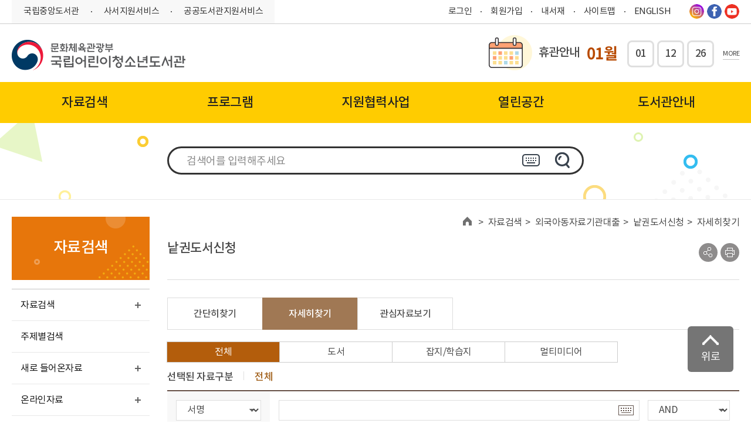

--- FILE ---
content_type: text/html;charset=UTF-8
request_url: https://www.nlcy.go.kr/NLCY/contents/C10803020000.do
body_size: 332121
content:














<!DOCTYPE HTML>
<!--[if IE 9 ]> <html lang="ko" class="ie9"> <![endif]-->
<html lang="ko">
<head>
	
	
		
		
		
	
	<title>국립어린이청소년도서관>자료검색>외국아동자료기관대출>낱권도서신청>자세히찾기 </title>
	<meta http-equiv="X-UA-Compatible" content="IE=Edge">
	<meta http-equiv="Content-Type" content="text/html; charset=UTF-8" />
	<meta name="viewport" content="width=device-width, initial-scale=1.0, maxmum-scale=1.0, minimum-scale=1.0">
	<meta name="format-detection" content="telephone=no" />
	
		<link rel="shortcut icon" href="/resource/templete/nlcy/common/img/common/favicon.png" />
		<link rel="apple-touch-icon" href="/resource/templete/nlcy/common/img/common/favicon.png"/>
	
	<meta name="keywords" content="국립어린이청소년도서관" />
	<meta name="description" content="국립어린이청소년도서관에 오신 것을 환영합니다" />


	
	
		
		
			<meta name="robots" content="INDEX,FOLLOW">
			<meta name="google-site-verification" content="tWNaJuTorjcqthxpdKl0GCB8ofp-RE6J3wvX6Fawbd0" />
		
	

	
		
		<meta property="og:image" content="/resource/templete/nlcy/common/img/common/favicon.png"/>
	
	
	<meta property="og:url" content="https://www.nlcy.go.kr/NLCY/"/>
	<meta property="og:description" content="국립어린이청소년도서관에 오신 것을 환영합니다"/>
	<meta property="og:title" content="국립어린이청소년도서관"/>
<!--header-->
	







	<script>
		var isOldIe = false;
	</script>
	<!--[if lt IE 10]>
		<script>
			isOldIe = true;
		</script>
	<![endif]-->

	<!-- national library lib -->
	<!-- CSS정리 -->
	<!-- CSS정리 : 공통 -->
	<link rel="stylesheet" type="text/css" href="/resource/common/css/slick.css" onload="this.media='all';">
	<link rel="stylesheet" type="text/css" href="/resource/common/css/jquery.scrollbar.css" onload="this.media='all';">
	<link rel="stylesheet" type="text/css" href="/resource/common/css/jquery.bxslider.min.css" onload="this.media='all';">
	<link rel="stylesheet" type="text/css" href="/resource/common/css/datepicker.css" onload="this.media='all';">


	<!-- CSS정리 : 서브용 -->
    <link rel="stylesheet" type="text/css" href="/resource/common/css/asRange.css" onload="this.media='all';">
	<!-- //CSS정리 -->

	<script src="/resource/common/js/jquery-1.12.3.min.js"></script>
	<script defer src="/resource/common/js/slick.js"></script>
	<script src="/resource/common/js/bootstrap-datepicker.js"></script>
	<script defer src="/resource/common/js/jquery.bxslider.min.js"></script>
	<script defer src="/resource/common/js/jquery.scrollbar.js"></script>
	<script defer src="/resource/common/js/jquery.outside.js"></script>
    <script defer src="/resource/common/js/jquery-asRange.js"></script>
	<!-- //national library lib -->
	<!-- CMS COMMON lib -->
	<script src="/resource/common/jquery_plugin/common_functions.js"></script>
	<script defer src="/resource/common/jquery_plugin/validation/validator.js"></script>
	<script defer src="/resource/common/jquery_plugin/validation/accessability.js"></script>
	<!--<script defer src="/cheditor/cheditor.js"></script>-->
	<script defer src="/resource/common/jquery_plugin/popWin.js"></script>
    <link href="/resource/common/css/loading-spiner.css" rel="stylesheet" type="text/css" />
	<link href="/resource/common/jquery_plugin/validation/validator.css" rel="stylesheet" type="text/css" />
	
	<!-- CSS정리 -->
	<!-- CSS정리 : 서브용-->
	
		<link rel="stylesheet" type="text/css" href="/resource/templete/nlcy/css/include.css" />
	
	<link rel="stylesheet" type="text/css" href="/resource/templete/nlcy/css/style.css" />
	
		<link rel="stylesheet" type="text/css" href="/resource/templete/nlcy/css/icons.css" />
		<link rel="stylesheet" type="text/css" href="/resource/templete/nlcy/css/sy_style.css" />
		<link rel="stylesheet" type="text/css" href="/resource/templete/nlcy/css/ej_style.css" />
	

	<!-- //CSS정리 -->
	<!-- national library script -->
	<script defer src="/resource/templete/nlcy/js/layout.js"></script>
	<script src="/resource/templete/nlcy/js/common.js"></script>
	
		<script src="/resource/templete/nlcy/js/sy_script.js"></script>
	    <script src="/resource/templete/nlcy/js/jquery.gallery.js"></script>
    

	<script defer src="/resource/templete/nlcy/js/sub.js"></script>
<!--//header-->

<!--[if lte IE 9]><script src="/resource/common/js/html5shiv.js"></script><script src="/resource/common/js/respond.min.js"></script><![endif]-->

	<script>
		/*  */
		

		function goSearchForm(obj) {
			var frm = document.forms[obj];
			if (!frm.kwd.value) {
				alert("검색어를 입력해주세요.");
				frm.kwd.focus();
				return;
			}
			window.location = frm.action + "?" + $(frm).serialize();
		}
	</script>
</head>
<body id="top">
  	<div class="wrap">
		<!-- skip -->
	  	<div class="skip">
	    	<ul>
	      		<li><a href="#header">헤더 바로가기</a></li>
	      		<li><a href="#gnb">주메뉴 바로가기</a></li>
	      		<li><a href="#sub_content">본문 바로가기</a></li>
	      		<!-- <li><a href="#schKeyword">본문 바로가기</a></li> -->
	      		<li><a href="#footer">푸터 바로가기</a></li>
	    	</ul>
	  	</div>
		<!-- // skip -->
		<!-- 본문 영역 -->
			<script>
$(document).ready(function(){
    $('.menu-lnb__item > a').each(function () {
		var $this = $(this).text();
		var $field = $('.title_wrap .title').text();

		if ($this == $field) {
			$(this).closest('li').addClass('on');
		}
	});


// 	var $window = $(window);
// 	var prevChk;
// 	var nowChk;

// 	$window.scroll(function(){
// 		var sct = $window.scrollTop();
// 		if ( sct >= e1Height ){
// 			$('.header_wrap, .header_m').addClass('active');
// 		} else {
// 			$('.header_wrap, .header_m').removeClass('active');
// 			$('.gnb').removeClass('active');
// 		}
// 	}).scroll();

	var $windowWidth = $(window).outerWidth();
	var $headerHeight;
	var sct = $(window).scrollTop();

	setScrollHeader();
	$(window).resize(function(){
		setScrollHeader();
	});
	function setScrollHeader(){
		$windowWidth = $(window).outerWidth();
		if($windowWidth > 768){
			$('.header_wrap, .header_m').removeClass('active');
			var e1Height = $("#content.sub").offset().top - 75;
			$(window).scroll(function(){
				sct = $(window).scrollTop();
				if ( sct >= e1Height ){
					$('.header_wrap, .header_m').addClass('active');
				} else {
					$('.header_wrap, .header_m').removeClass('active');
					$('.gnb').removeClass('active');
				}
			})

		}else{
			$('.header_wrap, .header_m').removeClass('active');
			var e1Height = $("#content.sub").offset().top - 70;
			$(window).scroll(function(){
				sct = $(window).scrollTop();
				if ( sct >= 10 ){
					$('.header_wrap, .header_m').addClass('active');
				} else {
					$('.header_wrap, .header_m').removeClass('active');
					$('.gnb').removeClass('active');
				}
			})

		}
	}

	$('#subAllMenu').on('click', function(){
		if ($(this).hasClass('active')){
			$(this).removeClass('active');
			$('.header_wrap').removeClass('bg');
			$('.gnb, .gnb_wrap').removeClass('active');
		} else {
			$(this).addClass('active');
			$('.header_wrap').addClass('bg');
			$('.gnb, .gnb_wrap').addClass('active');
		}
	});
});
var privacyFlag = false;
function privacyToggle(obj){
	if(!privacyFlag){
		$("#privacyBtn").text("내용닫기");
		$("#privacyTbl").show();
		privacyFlag = true;
	}else{
		$("#privacyBtn").text("내용보기");
		$("#privacyTbl").hide();
		privacyFlag = false;
	}
}
</script>
<!-- header -->
<div class="header_wrap">
	<header class="header onW" id="header">
		<!-- top 메뉴 -->
		<div class="header_top space_between">
			<ul class="left">
				<li><a href="https://www.nl.go.kr" target="_blank" title="국립중앙도서관 새창열림">국립중앙도서관</a></li>
				<li><a href="https://librarian.nl.go.kr" target="_blank" title="사서지원서비스 새창열림">사서지원서비스</a></li>
				<li><a href="https://books.nl.go.kr" target="_blank" title="공공도서관지원서비스 새창열림">공공도서관지원서비스</a></li>
			</ul>
			<ul class="right">
				<li class=""><a href="/NLCY/contents/C70100000000.do"
							class="login" title="로그인">로그인</a></li>
						<li class=""><a href="/NLCY/contents/C50202000000.do" title="회원가입">회원가입</a></li>
					<li>
					<a href="/NLCY/contents/C25101000000.do">내서재</a>
						</li>
				<li>
					<a href="/NLCY/contents/C90300000000.do" title="사이트맵">사이트맵</a>
				</li>
				<li>
					<a href="/EN" target="_blank">ENGLISH</a>
				</li>
				<!-- <li><label for="lang_select_1"><span class="sr_only">언어선택</span></label>
					<select name="lang_select_1" id="lang_select_1" class="header_select">
						<option value="">English</option>
						<option value="">Korean</option>
					</select>
				</li> -->
				<li>
					<span class="sns_list">
						<a href="https://www.instagram.com/nlcy.go.kr/" target="_blank" title="인스타그램 새창열림">
							<i class="icon_instagram"></i>
							<span class="sr_only">인스타그램</span>
						</a>
						<!--
						<a href="https://blog.naver.com/bbooker" target="_blank" title="블러그 새창열림">
							<i class="icon_blog"></i>
							<span class="sr_only">블러그</span>
						</a>
						-->
						<a href="https://www.facebook.com/NLCY.GO.KR/" target="_blank" title="페이스북 새창열림" >
							<i class="icon_facebook"></i>
							<span class="sr_only">페이스북</span>
						</a>
						<!-- 						<a href=""><i class="icon_twitter"></i><span class="sr_only">트위터</span></a>  -->
						<a href="https://www.youtube.com/channel/UCYDVdOVPcvPDPAe9MIyBvtw"
							target="_blank" title="유튜브 새창열림" >
							<i class="icon_youtube"></i>
							<span class="sr_only">유튜브</span>
						</a>
					</span>
				</li>
			</ul>
		</div>
		<!--// top 메뉴 -->
		<!-- 로고 -->
		<div class="header_bottom space_between">
			<h1 class="left">
				<a href="/NLCY/main/index.do" title="메인으로">
					<img src="/resource/templete/nlcy/common/img/common/logo.png"
						alt="문화체육관광부 국립어린이청소년도서관 로고" />
				</a>
			</h1>
			<!-- 휴관안내 변경 UI PC-->
<div class="closedDaysHolder holiday right">
    <span class="title">휴관안내</span>
    <div class="holiday_date">
        <span class="month" id="current-month">01월</span>
        <ul class="date">
            <li>01</li>
            <li>12</li>
            <li>26</li>
            </ul>
        <a href="#;" id="holidayMore" class="more" title="휴관일 더보기 - 레이어팝업">MORE</a>
        <div class="holidayPopup">
        	<div class="inner">
	         <div class="calendar-header_0" >
	        <h1 class="title_0">휴관안내</h1>
	        </div>
		    <div class="calendar-header">
		        <button class="prev-month yelcer" title="이전달로 이동">←</button>
		        <span class="month-display"></span>
		        <button class="next-month yelcer" title="다음달로 이동">→</button>
		    </div>
		    <table class="calendar">
		        <thead>
		            <tr>
		                <th>일</th>
		                <th>월</th>
		                <th>화</th>
		                <th>수</th>
		                <th>목</th>
		                <th>금</th>
		                <th>토</th>
		            </tr>
		        </thead>
		        <tbody id="calendar-body">
		            <!-- JavaScript로 동적으로 생성될 달력 내용 -->
		        </tbody>
		    </table>
		    </div>
		    <div class="calendar-legend">
		        <span> 🛈 매월 둘째·넷째 월요일은 정기휴관일입니다.</span>
		    </div>
		</div>
    </div>
</div>
<!-- //휴관안내 변경 UI -->

<script>
document.addEventListener("DOMContentLoaded", function () {
    const holidayPopup = document.querySelector(".holidayPopup");
    const holidayMore = document.getElementById("holidayMore");

    // #holidayMore 클릭 시 팝업 열기
    holidayMore.addEventListener("click", function (event) {
        event.stopPropagation(); // 이벤트 버블링 방지
        holidayPopup.style.display = "block";
    });
    // holidayMore 팝업 영역 밖 클릭 시 팝업 닫기
    document.addEventListener("click", function (event) {
        if (!holidayPopup.contains(event.target)) {
            holidayPopup.style.display = "none";
        }
    });
    // holidayPopup 내부 클릭 시 닫히지 않도록 설정
    holidayPopup.addEventListener("click", function (event) {
        event.stopPropagation(); // 이벤트 버블링 방지
    });

});


document.addEventListener("DOMContentLoaded", function () {
    const calendarBody = document.getElementById("calendar-body");
    const monthDisplay = document.querySelector(".month-display");
    const prevButton = document.querySelector(".prev-month");
    const nextButton = document.querySelector(".next-month");

    let currentYear = new Date().getFullYear();
    let currentMonth = new Date().getMonth();

    // 휴관일 데이터
    const closedDays = {
    
      "2026-01-01": { name: "신정" },
      "2026-01-12": { name: "정기휴관일" },
      "2026-01-26": { name: "정기휴관일" },
      "2026-02-09": { name: "정기휴관일" },
      "2026-02-16": { name: "설연휴" },
      "2026-02-17": { name: "설연휴" },
      "2026-02-18": { name: "설연휴" },
      "2026-02-23": { name: "정기휴관일" },
      "2026-03-02": { name: "대체공휴일(삼일절)" },
      "2026-03-09": { name: "정기휴관일" },
      "2026-03-23": { name: "정기휴관일" },
      "2026-04-13": { name: "정기휴관일" },
      "2026-04-27": { name: "정기휴관일" },
      "2026-05-11": { name: "정기휴관일" },
      "2026-05-25": { name: "정기휴관일" },
      "2026-06-03": { name: "선거일" },
      "2026-06-06": { name: "현충일" },
      "2026-06-08": { name: "정기휴관일" },
      "2026-06-22": { name: "정기휴관일" },
      "2026-07-13": { name: "정기휴관일" },
      "2026-07-27": { name: "정기휴관일" },
      "2026-08-10": { name: "정기휴관일" },
      "2026-08-15": { name: "광복절" },
      "2026-08-24": { name: "정기휴관일" },
      "2026-09-14": { name: "정기휴관일" },
      "2026-09-24": { name: "추석연휴" },
      "2026-09-25": { name: "추석연휴" },
      "2026-09-26": { name: "추석연휴" },
      "2026-09-28": { name: "정기휴관일" },
      "2026-10-03": { name: "개천절" },
      "2026-10-09": { name: "한글날" },
      "2026-10-12": { name: "정기휴관일" },
      "2026-10-26": { name: "정기휴관일" },
      "2026-11-09": { name: "정기휴관일" },
      "2026-11-23": { name: "정기휴관일" },
      "2026-12-14": { name: "정기휴관일" },
      "2026-12-25": { name: "성탄절" },
      "2026-12-28": { name: "정기휴관일" }
	};

    // 달력 그리기
    function renderCalendar(year, month) {
        calendarBody.innerHTML = "";
        const firstDay = new Date(year, month, 1).getDay();
        const lastDate = new Date(year, month + 1, 0).getDate();

        monthDisplay.textContent = year + "년 " + (month + 1) + "월";

        let row = document.createElement("tr");
        // 빈칸 채우기 (첫 주 시작 전)
        for (let i = 0; i < firstDay; i++) {
            row.appendChild(document.createElement("td"));
        }

        for (let date = 1; date <= lastDate; date++) {
            const cell = document.createElement("td");
            const fullDate =  year + "-" + (month + 1 < 10 ? "0" + (month + 1) : month + 1) + "-" + (date < 10 ? "0" + date : date);

            cell.textContent = date;

            // 오늘 날짜 강조
            if (
                year === new Date().getFullYear() &&
                month === new Date().getMonth() &&
                date === new Date().getDate()
            ) {
                cell.classList.add("today");
                cell.innerHTML = "<span class='today_in'>"+date + "<br><span style='font-size:13px;'>오늘</span></span>";
            }

         // 휴관일 강조
            if (closedDays[fullDate]) {
                const dayInfo = closedDays[fullDate]; // 해당 날짜 데이터 가져오기
                if (dayInfo.name === "정기휴관일") {
                    // 정기 휴관일: 파란색
                    cell.classList.add("holidayP");
                    cell.title = dayInfo.name; // 툴팁 추가
                    cell.innerHTML =  "<span class='holidayP_in'>"+date + "<br><span style='font-size:13px;'>휴관</span></span>";
                } else {
                    // 그 외 휴관일: 빨간색
                    cell.classList.add("holidayP");
                    cell.title = dayInfo.name; // 툴팁 추가
                    cell.innerHTML = "<span class='holidayP_in'>"+date + "<br><span style='font-size:13px;'>휴관</span></span>";
                }
            }

            row.appendChild(cell);

            // 주별로 행 나누기
            if ((date + firstDay) % 7 === 0) {
                calendarBody.appendChild(row);
                row = document.createElement("tr");
            }
        }

     // 마지막 주 남은 칸이 있을 경우에만 추가
        if (row.children.length > 0) {
            while (row.children.length < 7) {
                row.appendChild(document.createElement("td"));
            }
            calendarBody.appendChild(row);
        }
    }

 // 달력 그리기

    // 이전/다음 달 이동
    prevButton.addEventListener("click", function () {
        currentMonth -= 1;
        if (currentMonth < 0) {
            currentMonth = 11;
            currentYear -= 1;
        }
        renderCalendar(currentYear, currentMonth);
    });

    nextButton.addEventListener("click", function () {
        currentMonth += 1;
        if (currentMonth > 11) {
            currentMonth = 0;
            currentYear += 1;
        }
        renderCalendar(currentYear, currentMonth);
    });

    renderCalendar(currentYear, currentMonth);

});

</script>
		</div>
		<!-- //로고 -->
	</header>
	<!-- 메인메뉴 -->
	<div class="gnb_wrap onW">
		<div class="gnb" id="gnb">
			
<ul id="nav" class="menu-gnb-depth1">
	<li class="menu-gnb-depth1__item" id="GNB_C10000000000">
		<a href='/NLCY/contents/C10100000000.do'  class="depth"><span>자료검색</span></a>
<ul class="menu-gnb-depth2">
	<li class="menu-gnb-depth2__item" id="GNB_C10100000000">
		<a href='/NLCY/contents/C10101000000.do' >자료검색</a>
	</li>
	<li class="menu-gnb-depth2__item" id="GNB_C11200000000">
		<a href='/NLCY/contents/C11200000000.do' >주제별검색</a>
	</li>
	<li class="menu-gnb-depth2__item" id="GNB_C10200000000">
		<a href='/NLCY/contents/C10201000000.do' >새로 들어온자료</a>
	</li>
	<li class="menu-gnb-depth2__item" id="GNB_C10300000000">
		<a href='/NLCY/contents/C10301000000.do' >온라인자료</a>
	</li>
	<li class="menu-gnb-depth2__item" id="GNB_C10400000000">
		<a href='/NLCY/contents/C10401000000.do' >발간자료</a>
	</li>
	<li class="menu-gnb-depth2__item" id="GNB_C10500000000">
		<a href='/NLCY/contents/C10503000000.do' >독서도움자료</a>
	</li>
	<li class="menu-gnb-depth2__item" id="GNB_C10600000000">
		<a href='/NLCY/contents/C10600000000.do' >사서추천도서</a>
	</li>
	<li class="menu-gnb-depth2__item" id="GNB_C10700000000">
		<a href='/NLCY/contents/C10701000000.do' >희망자료신청</a>
	</li>
	<li class="menu-gnb-depth2__item" id="GNB_C10800000000">
		<a href='/NLCY/contents/C10801000000.do' >외국아동자료기관대출</a>
	</li>
	<li class="menu-gnb-depth2__item" id="GNB_C11300000000">
		<a href='/NLCY/contents/C11301000000.do' >외국아동자료개인대출</a>
	</li>
	<li class="menu-gnb-depth2__item" id="GNB_C11500000000">
		<a href='/NLCY/contents/C11500000000.do' >세계의 도서관</a>
	</li>
</ul>
	</li>
	<li class="menu-gnb-depth1__item" id="GNB_C20000000000">
		<a href='/NLCY/contents/C20100000000.do'  class="depth"><span>프로그램</span></a>
<ul class="menu-gnb-depth2">
	<li class="menu-gnb-depth2__item" id="GNB_C20100000000">
		<a href='/NLCY/contents/C20100000000.do' >프로그램 신청</a>
	</li>
	<li class="menu-gnb-depth2__item" id="GNB_C20200000000">
		<a href='/NLCY/contents/C20200000000.do' >프로그램 안내</a>
	</li>
	<li class="menu-gnb-depth2__item" id="GNB_C20300000000">
		<a href='/NLCY/contents/C20301000000.do' >프로그램 일정</a>
	</li>
</ul>
	</li>
	<li class="menu-gnb-depth1__item" id="GNB_C30000000000">
		<a href='/NLCY/contents/C30100000000.do'  class="depth"><span>지원협력사업</span></a>
<ul class="menu-gnb-depth2">
	<li class="menu-gnb-depth2__item" id="GNB_C30100000000">
		<a href='/NLCY/contents/C30102000000.do' >기관사서 프로그램</a>
	</li>
	<li class="menu-gnb-depth2__item" id="GNB_C30200000000">
		<a href='/NLCY/contents/C30201000000.do' >어린이독서문화진흥</a>
	</li>
	<li class="menu-gnb-depth2__item" id="GNB_C30300000000">
		<a href='/NLCY/contents/C30303000000.do' >청소년독서문화진흥</a>
	</li>
	<li class="menu-gnb-depth2__item" id="GNB_C30500000000">
		<a href='/NLCY/contents/C30501000000.do' >국내교류협력</a>
	</li>
	<li class="menu-gnb-depth2__item" id="GNB_C30600000000">
		<a href='/NLCY/contents/C30601000000.do' >국제교류협력</a>
	</li>
	<li class="menu-gnb-depth2__item" id="GNB_C10900000000">
		<a href='/NLCY/contents/C10901000000.do' >콘텐츠 서비스</a>
	</li>
	<li class="menu-gnb-depth2__item" id="GNB_C30700000000">
		<a href='/NLCY/contents/C30701000000.do' >그리고 그림책</a>
	</li>
</ul>
	</li>
	<li class="menu-gnb-depth1__item" id="GNB_C40000000000">
		<a href='/NLCY/contents/C40400000000.do'  class="depth"><span>열린공간</span></a>
<ul class="menu-gnb-depth2">
	<li class="menu-gnb-depth2__item" id="GNB_C40400000000">
		<a href='/NLCY/contents/C40401000000.do' >공지사항</a>
	</li>
	<li class="menu-gnb-depth2__item" id="GNB_C40200000000">
		<a href='/NLCY/contents/C40201000000.do' >도서관 견학 신청</a>
	</li>
	<li class="menu-gnb-depth2__item" id="GNB_C40300000000">
		<a href='/NLCY/contents/C40304000000.do' >봉사활동 신청</a>
	</li>
	<li class="menu-gnb-depth2__item" id="GNB_C41200000000">
		<a href='https://www.nlcy.go.kr/NLCY/contents/C30201010000.do' >노란앞치마 신청</a>
	</li>
	<li class="menu-gnb-depth2__item" id="GNB_C40100000000">
		<a href='/NLCY/contents/C40101000000.do' >독서토론실 신청</a>
	</li>
	<li class="menu-gnb-depth2__item" id="GNB_C41000000000">
		<a href='/NLCY/contents/C41001000000.do' >공간상상 이용신청</a>
	</li>
	<li class="menu-gnb-depth2__item" id="GNB_C41100000000">
		<a href='/NLCY/contents/C41100000000.do' >전시</a>
	</li>
	<li class="menu-gnb-depth2__item" id="GNB_C41400000000">
		<a href='/NLCY/contents/C41411000000.do' >어린이독도체험관 LIVErary</a>
	</li>
	<li class="menu-gnb-depth2__item" id="GNB_C40600000000">
		<a href='/NLCY/contents/C40601000000.do' >홍보자료</a>
	</li>
	<li class="menu-gnb-depth2__item" id="GNB_C40700000000">
		<a href='/NLCY/contents/C40701000000.do' >오류신고</a>
	</li>
	<li class="menu-gnb-depth2__item" id="GNB_C40800000000">
		<a href='/NLCY/contents/C40801000000.do' >국민신문고</a>
	</li>
	<li class="menu-gnb-depth2__item" id="GNB_C40900000000">
		<a href='/NLCY/contents/C40901000000.do' >정보공개</a>
	</li>
	<li class="menu-gnb-depth2__item" id="GNB_C41300000000">
		<a href='/NLCY/contents/C41300000000.do' >설문조사</a>
	</li>
</ul>
	</li>
	<li class="menu-gnb-depth1__item" id="GNB_C50000000000">
		<a href='/NLCY/contents/C50100000000.do'  class="depth"><span>도서관안내</span></a>
<ul class="menu-gnb-depth2">
	<li class="menu-gnb-depth2__item" id="GNB_C50100000000">
		<a href='/NLCY/contents/C50101000000.do' >도서관소개</a>
	</li>
	<li class="menu-gnb-depth2__item" id="GNB_C50200000000">
		<a href='/NLCY/contents/C50201000000.do' >이용안내</a>
	</li>
	<li class="menu-gnb-depth2__item" id="GNB_C50300000000">
		<a href='/NLCY/contents/C50301000000.do' >시설안내</a>
	</li>
	<li class="menu-gnb-depth2__item" id="GNB_C50400000000">
		<a href='/NLCY/contents/C50400000000.do' >자주하는질문</a>
	</li>
	<li class="menu-gnb-depth2__item" id="GNB_C50500000000">
		<a href='/NLCY/contents/C50500000000.do' >찾아오시는길</a>
	</li>
</ul>
	</li>
</ul>
</div>
	</div>
	<!-- //메인메뉴 -->
	<div class="onM">
		<header class="header_m">
			<div class="space_between">
				<button type="button" class="btn_menu_m">
					<img
						src="/resource/templete/nlcy/common/img/common/btn_header_menu_m.png"
						alt="메뉴">
					<span class="sr_only">메뉴</span>
				</button>
				<h1>
					<a href="/" title="메인으로">
						<img src="/resource/templete/nlcy/common/img/common/logo.png"
							alt="문화체육관광부 국립어린이청소년도서관 로고" />
					</a>
				</h1>
				<button type="button" class="btn_inquiry_m">
						<img
							src="/resource/templete/nlcy/common/img/common/btn_header_inquiry_m.png"
							alt="검색">
						<span class="sr_only">검색</span>
					</button>
				</div>
			<div class="header_inquiry_m">
				<div class="header_inquiry space_between">
					<form name="comSchMoForm" action="/NLCY/contents/C61000000000.do" 	method="get">
					<div class="input_group search_lng_wrap">
							<!-- <input type="text" name="kwd" class="lang_input"	onkeydown="if(event.keyCode == 13){this.form.submit();}" placeholder="검색어를 입력해주세요" title="검색어 입력" /> -->
							<input type="text" name="kwd" class="lang_input"	onkeydown="if(event.keyCode == 13){enterKeyBlock(); this.form.submit();}" placeholder="검색어를 입력해주세요" title="검색어 입력" />
							<button class="btn_inquiry2">
								<i class="icon_header_inquiry2 icon_search2"></i> <span class="sr_only">다국어</span>
							</button>
							<div class="multiLangBox">
    <div class="multiLang">
        <ul class="language">
            <li><a href="#;" class="selected">히라가나</a></li>
            <li><a href="#;" tabindex="0">가타카나</a></li>
            <li><a href="#;">한글고어</a></li>
            <li><a href="#;">그리스문자</a></li>
            <li><a href="#;">괄호기호</a></li>
            <li><a href="#;">학술기호</a></li>
            <li><a href="#;">기술기호</a></li>
            <li><a href="#;">라틴문자</a></li>
            <li><a href="#;">러시아문자</a></li>
            <li><a href="#;">단위기호</a></li>
            <li><a href="#;">일반기호</a></li>
            <li><a href="#;">로마자</a></li>
            <li><a href="#;">첨자기호</a></li>
        </ul>
        <!-- 히라가나 -->
        <div class="languageContents">
            <h2 class="sr_only">히라가나</h2>
            <ul>
                <li><a href="#;" title="히라가나 あ">あ</a></li>
                <li><a href="#;" title="히라가나 ぁ">ぁ</a></li>
                <li><a href="#;" title="히라가나 か">か</a></li>
                <li><a href="#;" title="히라가나 が">が</a></li>
                <li><a href="#;" title="히라가나 さ">さ</a></li>
                <li><a href="#;" title="히라가나 ざ">ざ</a></li>
                <li><a href="#;" title="히라가나 た">た</a></li>
                <li><a href="#;" title="히라가나 だ">だ</a></li>
                <li><a href="#;" title="히라가나 な">な</a></li>
                <li><a href="#;" title="히라가나 は">は</a></li>
                <li><a href="#;" title="히라가나 ば">ば</a></li>
                <li><a href="#;" title="히라가나 ぱ">ぱ</a></li>
                <li><a href="#;" title="히라가나 ま">ま</a></li>
                <li><a href="#;" title="히라가나 や">や</a></li>
                <li><a href="#;" title="히라가나 ゃ">ゃ</a></li>
                <li><a href="#;" title="히라가나 ら">ら</a></li>
                <li><a href="#;" title="히라가나 わ">わ</a></li>
                <li><a href="#;" title="히라가나 ゎ">ゎ</a></li>
                <li><a href="#;" title="히라가나 ん">ん</a></li>
            </ul>
            <ul>
                <li><a href="#;" title="히라가나 い">い</a></li>
                <li><a href="#;" title="히라가나 ぃ">ぃ</a></li>
                <li><a href="#;" title="히라가나 き">き</a></li>
                <li><a href="#;" title="히라가나 ぎ">ぎ</a></li>
                <li><a href="#;" title="히라가나 し">し</a></li>
                <li><a href="#;" title="히라가나 じ">じ</a></li>
                <li><a href="#;" title="히라가나 ち">ち</a></li>
                <li><a href="#;" title="히라가나 ぢ">ぢ</a></li>
                <li><a href="#;" title="히라가나 に">に</a></li>
                <li><a href="#;" title="히라가나 ひ">ひ</a></li>
                <li><a href="#;" title="히라가나 び">び</a></li>
                <li><a href="#;" title="히라가나 ぴ">ぴ</a></li>
                <li><a href="#;" title="히라가나 み">み</a></li>
                <li><br class="ch_bogus_spacer"></li>
                <li><br class="ch_bogus_spacer"></li>
                <li><br class="ch_bogus_spacer"></li>
                <li><br class="ch_bogus_spacer"></li>
                <li><a href="#;" title="히라가나 り">り</a></li>
            </ul>
            <ul>
                <li><a href="#;" title="히라가나 う">う</a></li>
                <li><a href="#;" title="히라가나 ぅ">ぅ</a></li>
                <li><a href="#;" title="히라가나 く">く</a></li>
                <li><a href="#;" title="히라가나 ぐ">ぐ</a></li>
                <li><a href="#;" title="히라가나 す">す</a></li>
                <li><a href="#;" title="히라가나 ず">ず</a></li>
                <li><a href="#;" title="히라가나 つ">つ</a></li>
                <li><a href="#;" title="히라가나 づ">づ</a></li>
                <li><a href="#;" title="히라가나 っ">っ</a></li>
                <li><a href="#;" title="히라가나 ぬ">ぬ</a></li>
                <li><a href="#;" title="히라가나 ふ">ふ</a></li>
                <li><a href="#;" title="히라가나 ぶ">ぶ</a></li>
                <li><a href="#;" title="히라가나 ぷ">ぷ</a></li>
                <li><a href="#;" title="히라가나 む">む</a></li>
                <li><a href="#;" title="히라가나 ゆ">ゆ</a></li>
                <li><a href="#;" title="히라가나 ゅ">ゅ</a></li>
                <li><a href="#;" title="히라가나 る">る</a></li>
            </ul>
            <ul>
                <li><a href="#;" title="히라가나 え">え</a></li>
                <li><a href="#;" title="히라가나 ぇ">ぇ</a></li>
                <li><a href="#;" title="히라가나 け">け</a></li>
                <li><a href="#;" title="히라가나 げ">げ</a></li>
                <li><a href="#;" title="히라가나 せ">せ</a></li>
                <li><a href="#;" title="히라가나 ぜ">ぜ</a></li>
                <li><a href="#;" title="히라가나 て">て</a></li>
                <li><a href="#;" title="히라가나 で">で</a></li>
                <li><a href="#;" title="히라가나 ね">ね</a></li>
                <li><a href="#;" title="히라가나 へ">へ</a></li>
                <li><a href="#;" title="히라가나 べ">べ</a></li>
                <li><a href="#;" title="히라가나 ぺ">ぺ</a></li>
                <li><a href="#;" title="히라가나 め">め</a></li>
                <li><br class="ch_bogus_spacer"></li>
                <li><br class="ch_bogus_spacer"></li>
                <li><br class="ch_bogus_spacer"></li>
                <li><br class="ch_bogus_spacer"></li>
                <li><a href="#;" title="히라가나 れ">れ</a></li>
            </ul>
            <ul>
                <li><a href="#;" title="히라가나 お">お</a></li>
                <li><a href="#;" title="히라가나 ぉ">ぉ</a></li>
                <li><a href="#;" title="히라가나 こ">こ</a></li>
                <li><a href="#;" title="히라가나 ご">ご</a></li>
                <li><a href="#;" title="히라가나 そ">そ</a></li>
                <li><a href="#;" title="히라가나 ぞ">ぞ</a></li>
                <li><a href="#;" title="히라가나 と">と</a></li>
                <li><a href="#;" title="히라가나 ど">ど</a></li>
                <li><a href="#;" title="히라가나 の">の</a></li>
                <li><a href="#;" title="히라가나 ほ">ほ</a></li>
                <li><a href="#;" title="히라가나 ぼ">ぼ</a></li>
                <li><a href="#;" title="히라가나 ぽ">ぽ</a></li>
                <li><a href="#;" title="히라가나 も">も</a></li>
                <li><a href="#;" title="히라가나 よ">よ</a></li>
                <li><a href="#;" title="히라가나 ょ">ょ</a></li>
                <li><a href="#;" title="히라가나 ろ">ろ</a></li>
                <li><a href="#;" title="히라가나 を">を</a></li>
            </ul>
        </div>
        <!-- //히라가나 -->
        <!-- 가타카나 -->
        <div class="languageContents">
            <h2 class="sr_only">가타카나</h2>
            <ul>
                <li><a href="#;" title="가타카나 ア">ア</a></li>
                <li><a href="#;" title="가타카나 ァ">ァ</a></li>
                <li><a href="#;" title="가타카나 カ">カ</a></li>
                <li><a href="#;" title="가타카나 ガ">ガ</a></li>
                <li><a href="#;" title="가타카나 サ">サ</a></li>
                <li><a href="#;" title="가타카나 ザ">ザ</a></li>
                <li><a href="#;" title="가타카나 タ">タ</a></li>
                <li><a href="#;" title="가타카나 ダ">ダ</a></li>
                <li><a href="#;" title="가타카나 ナ">ナ</a></li>
                <li><a href="#;" title="가타카나 ハ">ハ</a></li>
                <li><a href="#;" title="가타카나 バ">バ</a></li>
                <li><a href="#;" title="가타카나 パ">パ</a></li>
                <li><a href="#;" title="가타카나 マ">マ</a></li>
                <li><a href="#;" title="가타카나 ヤ">ヤ</a></li>
                <li><a href="#;" title="가타카나 ャ">ャ</a></li>
                <li><a href="#;" title="가타카나 ラ">ラ</a></li>
                <li><a href="#;" title="가타카나 ワ">ワ</a></li>
                <li><a href="#;" title="가타카나 ヮ">ヮ</a></li>
                <li><a href="#;" title="가타카나 ン">ン</a></li>
            </ul>
            <ul>
                <li><a href="#;" title="가타카나 イ">イ</a></li>
                <li><a href="#;" title="가타카나 ィ">ィ</a></li>
                <li><a href="#;" title="가타카나 キ">キ</a></li>
                <li><a href="#;" title="가타카나 ギ">ギ</a></li>
                <li><a href="#;" title="가타카나 シ">シ</a></li>
                <li><a href="#;" title="가타카나 ジ">ジ</a></li>
                <li><a href="#;" title="가타카나 チ">チ</a></li>
                <li><a href="#;" title="가타카나 ヂ">ヂ</a></li>
                <li><a href="#;" title="가타카나 ニ">ニ</a></li>
                <li><a href="#;" title="가타카나 ヒ">ヒ</a></li>
                <li><a href="#;" title="가타카나 ビ">ビ</a></li>
                <li><a href="#;" title="가타카나 ピ">ピ</a></li>
                <li><a href="#;" title="가타카나 ミ">ミ</a></li>
                <li><br class="ch_bogus_spacer">
                </li>
                <li><br class="ch_bogus_spacer">
                </li>
                <li><br class="ch_bogus_spacer">
                </li>
                <li><br class="ch_bogus_spacer">
                </li>
                <li><a href="#;" title="가타카나 リ">リ</a></li>
            </ul>
            <ul>
                <li><a href="#;" title="가타카나 ウ">ウ</a></li>
                <li><a href="#;" title="가타카나 ゥ">ゥ</a></li>
                <li><a href="#;" title="가타카나 ク">ク</a></li>
                <li><a href="#;" title="가타카나 グ">グ</a></li>
                <li><a href="#;" title="가타카나 ス">ス</a></li>
                <li><a href="#;" title="가타카나 ズ">ズ</a></li>
                <li><a href="#;" title="가타카나 ツ">ツ</a></li>
                <li><a href="#;" title="가타카나 ヅ">ヅ</a></li>
                <li><a href="#;" title="가타카나 ッ">ッ</a></li>
                <li><a href="#;" title="가타카나 ヌ">ヌ</a></li>
                <li><a href="#;" title="가타카나 フ">フ</a></li>
                <li><a href="#;" title="가타카나 ブ">ブ</a></li>
                <li><a href="#;" title="가타카나 プ">プ</a></li>
                <li><a href="#;" title="가타카나 ム">ム</a></li>
                <li><a href="#;" title="가타카나 ユ">ユ</a></li>
                <li><a href="#;" title="가타카나 ュ">ュ</a></li>
                <li><a href="#;" title="가타카나 ル">ル</a></li>
            </ul>
            <ul>
                <li><a href="#;" title="가타카나 エ">エ</a></li>
                <li><a href="#;" title="가타카나 ェ">ェ</a></li>
                <li><a href="#;" title="가타카나 ケ">ケ</a></li>
                <li><a href="#;" title="가타카나 ゲ">ゲ</a></li>
                <li><a href="#;" title="가타카나 セ">セ</a></li>
                <li><a href="#;" title="가타카나 ゼ">ゼ</a></li>
                <li><a href="#;" title="가타카나 テ">テ</a></li>
                <li><a href="#;" title="가타카나 デ">デ</a></li>
                <li><a href="#;" title="가타카나 ネ">ネ</a></li>
                <li><a href="#;" title="가타카나 ヘ">ヘ</a></li>
                <li><a href="#;" title="가타카나 ベ">ベ</a></li>
                <li><a href="#;" title="가타카나 ペ">ペ</a></li>
                <li><a href="#;" title="가타카나 メ">メ</a></li>
                <li><br class="ch_bogus_spacer">
                </li>
                <li><br class="ch_bogus_spacer">
                </li>
                <li><br class="ch_bogus_spacer">
                </li>
                <li><br class="ch_bogus_spacer">
                </li>
                <li><a href="#;" title="가타카나 レ">レ</a></li>
            </ul>
            <ul>
                <li><a href="#;" title="가타카나 オ">オ</a></li>
                <li><a href="#;" title="가타카나 ォ">ォ</a></li>
                <li><a href="#;" title="가타카나 コ">コ</a></li>
                <li><a href="#;" title="가타카나 ゴ">ゴ</a></li>
                <li><a href="#;" title="가타카나 ソ">ソ</a></li>
                <li><a href="#;" title="가타카나 ゾ">ゾ</a></li>
                <li><a href="#;" title="가타카나 ト">ト</a></li>
                <li><a href="#;" title="가타카나 ド">ド</a></li>
                <li><a href="#;" title="가타카나 ノ">ノ</a></li>
                <li><a href="#;" title="가타카나 ホ">ホ</a></li>
                <li><a href="#;" title="가타카나 ボ">ボ</a></li>
                <li><a href="#;" title="가타카나 ポ">ポ</a></li>
                <li><a href="#;" title="가타카나 モ">モ</a></li>
                <li><a href="#;" title="가타카나 ヨ">ヨ</a></li>
                <li><a href="#;" title="가타카나 ョ">ョ</a></li>
                <li><a href="#;" title="가타카나 ロ">ロ</a></li>
                <li><a href="#;" title="가타카나 ヲ">ヲ</a></li>
                <li><a href="#;" title="가타카나 ―">―</a></li>
            </ul>
        </div>
        <!-- //가타카나 -->
        <!-- 한글고어 -->
        <div class="languageContents">
            <h2 class="sr_only">한글고어</h2>
            <ul>
                <li><a href="#;" title="한글고어 ㅥ">ㅥ</a></li>
                <li><a href="#;" title="한글고어 ㅦ">ㅦ</a></li>
                <li><a href="#;" title="한글고어 ㅧ">ㅧ</a></li>
                <li><a href="#;" title="한글고어 ㅨ">ㅨ</a></li>
                <li><a href="#;" title="한글고어 ㅩ">ㅩ</a></li>
                <li><a href="#;" title="한글고어 ㅪ">ㅪ</a></li>
                <li><a href="#;" title="한글고어 ㅫ">ㅫ</a></li>
                <li><a href="#;" title="한글고어 ㅬ">ㅬ</a></li>
                <li><a href="#;" title="한글고어 ㅭ">ㅭ</a></li>
                <li><a href="#;" title="한글고어 ㅮ">ㅮ</a></li>
                <li><a href="#;" title="한글고어 ㅯ">ㅯ</a></li>
                <li><a href="#;" title="한글고어 ㅰ">ㅰ</a></li>
                <li><a href="#;" title="한글고어 ㅱ">ㅱ</a></li>
                <li><a href="#;" title="한글고어 ㅲ">ㅲ</a></li>
                <li><a href="#;" title="한글고어 ㅳ">ㅳ</a></li>
                <li><a href="#;" title="한글고어 ㅴ">ㅴ</a></li>
                <li><a href="#;" title="한글고어 ㅵ">ㅵ</a></li>
                <li><a href="#;" title="한글고어 ㅶ">ㅶ</a></li>
                <li><a href="#;" title="한글고어 ㅷ">ㅷ</a></li>
                <li><a href="#;" title="한글고어 ㅸ">ㅸ</a></li>
                <li><a href="#;" title="한글고어 ㅹ">ㅹ</a></li>
                <li><a href="#;" title="한글고어 ㅺ">ㅺ</a></li>
                <li><a href="#;" title="한글고어 ㅻ">ㅻ</a></li>
                <li><a href="#;" title="한글고어 ㅼ">ㅼ</a></li>
                <li><a href="#;" title="한글고어 ㅽ">ㅽ</a></li>
                <li><a href="#;" title="한글고어 ㅾ">ㅾ</a></li>
                <li><a href="#;" title="한글고어 ㅿ">ㅿ</a></li>
                <li><a href="#;" title="한글고어 ㆀ">ㆀ</a></li>
                <li><a href="#;" title="한글고어 ㆁ">ㆁ</a></li>
                <li><a href="#;" title="한글고어 ㆂ">ㆂ</a></li>
                <li><a href="#;" title="한글고어 ㆃ">ㆃ</a></li>
                <li><a href="#;" title="한글고어 ㆄ">ㆄ</a></li>
                <li><a href="#;" title="한글고어 ㆅ">ㆅ</a></li>
                <li><a href="#;" title="한글고어 ㆆ">ㆆ</a></li>
                <li><a href="#;" title="한글고어 ㆇ">ㆇ</a></li>
                <li><a href="#;" title="한글고어 ㆈ">ㆈ</a></li>
                <li><a href="#;" title="한글고어 ㆉ">ㆉ</a></li>
                <li><a href="#;" title="한글고어 ㆊ">ㆊ</a></li>
                <li><a href="#;" title="한글고어 ㆋ">ㆋ</a></li>
                <li><a href="#;" title="한글고어 ㆌ">ㆌ</a></li>
                <li><a href="#;" title="한글고어 ㆍ">ㆍ</a></li>
                <li><a href="#;" title="한글고어 ㆎ">ㆎ</a></li>
            </ul>
        </div>
        <!-- //한글고어 -->
        <!-- 그리스문자 -->
        <div class="languageContents">
            <h2 class="sr_only">그리스문자</h2>
            <ul>
                <li><a href="#;" title="그리스문자 Α">Α</a></li>
                <li><a href="#;" title="그리스문자 Β">Β</a></li>
                <li><a href="#;" title="그리스문자 Γ">Γ</a></li>
                <li><a href="#;" title="그리스문자 Δ">Δ</a></li>
                <li><a href="#;" title="그리스문자 Ε">Ε</a></li>
                <li><a href="#;" title="그리스문자 Ζ">Ζ</a></li>
                <li><a href="#;" title="그리스문자 Η">Η</a></li>
                <li><a href="#;" title="그리스문자 Θ">Θ</a></li>
                <li><a href="#;" title="그리스문자 Ι">Ι</a></li>
                <li><a href="#;" title="그리스문자 Κ">Κ</a></li>
                <li><a href="#;" title="그리스문자 Λ">Λ</a></li>
                <li><a href="#;" title="그리스문자 Μ">Μ</a></li>
                <li><a href="#;" title="그리스문자 Ν">Ν</a></li>
                <li><a href="#;" title="그리스문자 Ξ">Ξ</a></li>
                <li><a href="#;" title="그리스문자 Ο">Ο</a></li>
                <li><a href="#;" title="그리스문자 Π">Π</a></li>
                <li><a href="#;" title="그리스문자 Ρ">Ρ</a></li>
                <li><a href="#;" title="그리스문자 Σ">Σ</a></li>
                <li><a href="#;" title="그리스문자 Τ">Τ</a></li>
                <li><a href="#;" title="그리스문자 Υ">Υ</a></li>
                <li><a href="#;" title="그리스문자 Φ">Φ</a></li>
                <li><a href="#;" title="그리스문자 Χ">Χ</a></li>
                <li><a href="#;" title="그리스문자 Ψ">Ψ</a></li>
                <li><a href="#;" title="그리스문자 Ω">Ω</a></li>
                <li><a href="#;" title="그리스문자 α">α</a></li>
                <li><a href="#;" title="그리스문자 β">β</a></li>
                <li><a href="#;" title="그리스문자 γ">γ</a></li>
                <li><a href="#;" title="그리스문자 δ">δ</a></li>
                <li><a href="#;" title="그리스문자 ε">ε</a></li>
                <li><a href="#;" title="그리스문자 ζ">ζ</a></li>
                <li><a href="#;" title="그리스문자 η">η</a></li>
                <li><a href="#;" title="그리스문자 θ">θ</a></li>
                <li><a href="#;" title="그리스문자 ι">ι</a></li>
                <li><a href="#;" title="그리스문자 κ">κ</a></li>
                <li><a href="#;" title="그리스문자 λ">λ</a></li>
                <li><a href="#;" title="그리스문자 μ">μ</a></li>
                <li><a href="#;" title="그리스문자 ν">ν</a></li>
                <li><a href="#;" title="그리스문자 ξ">ξ</a></li>
                <li><a href="#;" title="그리스문자 ο">ο</a></li>
                <li><a href="#;" title="그리스문자 π">π</a></li>
                <li><a href="#;" title="그리스문자 ρ">ρ</a></li>
                <li><a href="#;" title="그리스문자 σ">σ</a></li>
                <li><a href="#;" title="그리스문자 τ">τ</a></li>
                <li><a href="#;" title="그리스문자 υ">υ</a></li>
                <li><a href="#;" title="그리스문자 φ">φ</a></li>
                <li><a href="#;" title="그리스문자 χ">χ</a></li>
                <li><a href="#;" title="그리스문자 ψ">ψ</a></li>
                <li><a href="#;" title="그리스문자 ω">ω</a></li>
            </ul>
        </div>
        <!-- //그리스문자 -->
        <!-- 괄호기호 -->
        <div class="languageContents">
            <h2 class="sr_only">괄호기호</h2>
            <ul>
                <li><a href="#;" title="괄호기호 ‘">‘</a></li>
                <li><a href="#;" title="괄호기호 ’">’</a></li>
                <li><a href="#;" title="괄호기호 “">“</a></li>
                <li><a href="#;" title="괄호기호 ”">”</a></li>
                <li><a href="#;" title="괄호기호 〔">〔</a></li>
                <li><a href="#;" title="괄호기호 〕">〕</a></li>
                <li><a href="#;" title="괄호기호 〈">〈</a></li>
                <li><a href="#;" title="괄호기호 〉">〉</a></li>
                <li><a href="#;" title="괄호기호 「">「</a></li>
                <li><a href="#;" title="괄호기호 」">」</a></li>
                <li><a href="#;" title="괄호기호 『">『</a></li>
                <li><a href="#;" title="괄호기호 』">』</a></li>
                <li><a href="#;" title="괄호기호 【">【</a></li>
                <li><a href="#;" title="괄호기호 】">】</a></li>
                <li><a href="#;" title="괄호기호 ＂">＂</a></li>
                <li><a href="#;" title="괄호기호 （">（</a></li>
                <li><a href="#;" title="괄호기호 ）">）</a></li>
                <li><a href="#;" title="괄호기호 ［">［</a></li>
                <li><a href="#;" title="괄호기호 ］">］</a></li>
                <li><a href="#;" title="괄호기호 ｛">｛</a></li>
                <li><a href="#;" title="괄호기호 ｝">｝</a></li>
            </ul>
        </div>
        <!-- //괄호기호 -->
        <!-- 학술기호 -->
        <div class="languageContents">
            <h2 class="sr_only">학술기호</h2>
            <ul>
                <li><a href="#;" title="학술기호 ±">±</a></li>
                <li><a href="#;" title="학술기호 ×">×</a></li>
                <li><a href="#;" title="학술기호 ÷">÷</a></li>
                <li><a href="#;" title="학술기호 ≠">≠</a></li>
                <li><a href="#;" title="학술기호 ≤">≤</a></li>
                <li><a href="#;" title="학술기호 ≥">≥</a></li>
                <li><a href="#;" title="학술기호 ∞">∞</a></li>
                <li><a href="#;" title="학술기호 ∴">∴</a></li>
                <li><a href="#;" title="학술기호 ♂">♂</a></li>
                <li><a href="#;" title="학술기호 ♀">♀</a></li>
                <li><a href="#;" title="학술기호 ∠">∠</a></li>
                <li><a href="#;" title="학술기호 ⊥">⊥</a></li>
                <li><a href="#;" title="학술기호 ⌒">⌒</a></li>
                <li><a href="#;" title="학술기호 ∂">∂</a></li>
                <li><a href="#;" title="학술기호 ∇">∇</a></li>
                <li><a href="#;" title="학술기호 ≡">≡</a></li>
                <li><a href="#;" title="학술기호 ≒">≒</a></li>
                <li><a href="#;" title="학술기호 ≪">≪</a></li>
                <li><a href="#;" title="학술기호 ≫">≫</a></li>
                <li><a href="#;" title="학술기호 √">√</a></li>
                <li><a href="#;" title="학술기호 ∽">∽</a></li>
                <li><a href="#;" title="학술기호 ∝">∝</a></li>
                <li><a href="#;" title="학술기호 ∵">∵</a></li>
                <li><a href="#;" title="학술기호 ∫">∫</a></li>
                <li><a href="#;" title="학술기호 ∬">∬</a></li>
                <li><a href="#;" title="학술기호 ∈">∈</a></li>
                <li><a href="#;" title="학술기호 ∋">∋</a></li>
                <li><a href="#;" title="학술기호 ⊆">⊆</a></li>
                <li><a href="#;" title="학술기호 ⊇">⊇</a></li>
                <li><a href="#;" title="학술기호 ⊂">⊂</a></li>
                <li><a href="#;" title="학술기호 ⊃">⊃</a></li>
                <li><a href="#;" title="학술기호 ∪">∪</a></li>
                <li><a href="#;" title="학술기호 ∩">∩</a></li>
                <li><a href="#;" title="학술기호 ∧">∧</a></li>
                <li><a href="#;" title="학술기호 ∨">∨</a></li>
                <li><a href="#;" title="학술기호 ￢">￢</a></li>
                <li><a href="#;" title="학술기호 ⇒">⇒</a></li>
                <li><a href="#;" title="학술기호 ⇔">⇔</a></li>
                <li><a href="#;" title="학술기호 ∀">∀</a></li>
                <li><a href="#;" title="학술기호 ∃">∃</a></li>
                <li><a href="#;" title="학술기호 ∮">∮</a></li>
                <li><a href="#;" title="학술기호 ∑">∑</a></li>
                <li><a href="#;" title="학술기호 ∏">∏</a></li>
                <li><a href="#;" title="학술기호 ＋">＋</a></li>
                <li><a href="#;" title="학술기호 －">－</a></li>
                <li><a href="#;" title="학술기호 ＜">＜</a></li>
                <li><a href="#;" title="학술기호 ＝">＝</a></li>
                <li><a href="#;" title="학술기호 ＞">＞</a></li>
            </ul>
        </div>
        <!-- //학술기호 -->
        <!-- 기술기호 -->
        <div class="languageContents">
            <h2 class="sr_only">기술기호</h2>
            <ul>
                <li><a href="#;" title="기술기호 、">、</a></li>
                <li><a href="#;" title="기술기호 。">。</a></li>
                <li><a href="#;" title="기술기호 ·">·</a></li>
                <li><a href="#;" title="기술기호 ‥">‥</a></li>
                <li><a href="#;" title="기술기호 …">…</a></li>
                <li><a href="#;" title="기술기호 ¨">¨</a></li>
                <li><a href="#;" title="기술기호 〃">〃</a></li>
                <li><a href="#;" title="">­</a></li>
                <li><a href="#;" title="기술기호 ―">―</a></li>
                <li><a href="#;" title="기술기호 ∥">∥</a></li>
                <li><a href="#;" title="기술기호 ＼">＼</a></li>
                <li><a href="#;" title="기술기호 ∼">∼</a></li>
                <li><a href="#;" title="기술기호 ´">´</a></li>
                <li><a href="#;" title="기술기호 ～">～</a></li>
                <li><a href="#;" title="기술기호 ˇ">ˇ</a></li>
                <li><a href="#;" title="기술기호 ˘">˘</a></li>
                <li><a href="#;" title="기술기호 ˝">˝</a></li>
                <li><a href="#;" title="기술기호 ˚">˚</a></li>
                <li><a href="#;" title="기술기호 ˙">˙</a></li>
                <li><a href="#;" title="기술기호 ¸">¸</a></li>
                <li><a href="#;" title="기술기호 ˛">˛</a></li>
                <li><a href="#;" title="기술기호 ¡">¡</a></li>
                <li><a href="#;" title="기술기호 ¿">¿</a></li>
                <li><a href="#;" title="기술기호 ː">ː</a></li>
                <li><a href="#;" title="기술기호 ！">！</a></li>
                <li><a href="#;" title="기술기호 ＇">＇</a></li>
                <li><a href="#;" title="기술기호 ，">，</a></li>
                <li><a href="#;" title="기술기호 ．">．</a></li>
                <li><a href="#;" title="기술기호 ／">／</a></li>
                <li><a href="#;" title="기술기호 ：">：</a></li>
                <li><a href="#;" title="기술기호 ；">；</a></li>
                <li><a href="#;" title="기술기호 ？">？</a></li>
                <li><a href="#;" title="기술기호 ＾">＾</a></li>
                <li><a href="#;" title="기술기호 ＿">＿</a></li>
                <li><a href="#;" title="기술기호 ｀">｀</a></li>
                <li><a href="#;" title="기술기호 ｜">｜</a></li>
                <li><a href="#;" title="기술기호 ￣">￣</a></li>
            </ul>
        </div>
        <!-- //기술기호 -->
        <!-- 라틴문자 -->
        <div class="languageContents">
            <h2 class="sr_only">라틴문자</h2>
            <ul>
                <li><a href="#;" title="라틴문자 Æ">Æ</a></li>
                <li><a href="#;" title="라틴문자 Ð">Ð</a></li>
                <li><a href="#;" title="라틴문자 Ħ">Ħ</a></li>
                <li><a href="#;" title="라틴문자 ĲvĿ">ĲvĿ</a></li>
                <li><a href="#;" title="라틴문자 Ł">Ł</a></li>
                <li><a href="#;" title="라틴문자 Ø">Ø</a></li>
                <li><a href="#;" title="라틴문자 Œ">Œ</a></li>
                <li><a href="#;" title="라틴문자 Þ">Þ</a></li>
                <li><a href="#;" title="라틴문자 Ŧ">Ŧ</a></li>
                <li><a href="#;" title="라틴문자 Ŋ">Ŋ</a></li>
                <li><a href="#;" title="라틴문자 æ">æ</a></li>
                <li><a href="#;" title="라틴문자 đ">đ</a></li>
                <li><a href="#;" title="라틴문자 ð">ð</a></li>
                <li><a href="#;" title="라틴문자 ħ">ħ</a></li>
                <li><a href="#;" title="라틴문자 ı">ı</a></li>
                <li><a href="#;" title="라틴문자 ĳ">ĳ</a></li>
                <li><a href="#;" title="라틴문자 ĸ">ĸ</a></li>
                <li><a href="#;" title="라틴문자 ŀ">ŀ</a></li>
                <li><a href="#;" title="라틴문자 ł">ł</a></li>
                <li><a href="#;" title="라틴문자 ø">ø</a></li>
                <li><a href="#;" title="라틴문자 œ">œ</a></li>
                <li><a href="#;" title="라틴문자 ß">ß</a></li>
                <li><a href="#;" title="라틴문자 þ">þ</a></li>
                <li><a href="#;" title="라틴문자 ŧ">ŧ</a></li>
                <li><a href="#;" title="라틴문자 ŋ">ŋ</a></li>
                <li><a href="#;" title="라틴문자 ŉ">ŉ</a></li>
            </ul>
        </div>
        <!-- //라틴문자 -->
        <!-- 러시아문자 -->
        <div class="languageContents">
            <h2 class="sr_only">러시아문자</h2>
            <ul>
                <li><a href="#;" title="러시아문자 А">А</a></li>
                <li><a href="#;" title="러시아문자 Б">Б</a></li>
                <li><a href="#;" title="러시아문자 В">В</a></li>
                <li><a href="#;" title="러시아문자 Г">Г</a></li>
                <li><a href="#;" title="러시아문자 Д">Д</a></li>
                <li><a href="#;" title="러시아문자 Е">Е</a></li>
                <li><a href="#;" title="러시아문자 Ё">Ё</a></li>
                <li><a href="#;" title="러시아문자 Ж">Ж</a></li>
                <li><a href="#;" title="러시아문자 З">З</a></li>
                <li><a href="#;" title="러시아문자 И">И</a></li>
                <li><a href="#;" title="러시아문자 Й">Й</a></li>
                <li><a href="#;" title="러시아문자 К">К</a></li>
                <li><a href="#;" title="러시아문자 Л">Л</a></li>
                <li><a href="#;" title="러시아문자 М">М</a></li>
                <li><a href="#;" title="러시아문자 Н">Н</a></li>
                <li><a href="#;" title="러시아문자 О">О</a></li>
                <li><a href="#;" title="러시아문자 П">П</a></li>
                <li><a href="#;" title="러시아문자 Р">Р</a></li>
                <li><a href="#;" title="러시아문자 С">С</a></li>
                <li><a href="#;" title="러시아문자 Т">Т</a></li>
                <li><a href="#;" title="러시아문자 У">У</a></li>
                <li><a href="#;" title="러시아문자 Ф">Ф</a></li>
                <li><a href="#;" title="러시아문자 Х">Х</a></li>
                <li><a href="#;" title="러시아문자 Ц">Ц</a></li>
                <li><a href="#;" title="러시아문자 Ч">Ч</a></li>
                <li><a href="#;" title="러시아문자 Ш">Ш</a></li>
                <li><a href="#;" title="러시아문자 Щ">Щ</a></li>
                <li><a href="#;" title="러시아문자 Ъ">Ъ</a></li>
                <li><a href="#;" title="러시아문자 Ы">Ы</a></li>
                <li><a href="#;" title="러시아문자 Ь">Ь</a></li>
                <li><a href="#;" title="러시아문자 Э">Э</a></li>
                <li><a href="#;" title="러시아문자 Ю">Ю</a></li>
                <li><a href="#;" title="러시아문자 Я">Я</a></li>
                <li><a href="#;" title="러시아문자 а">а</a></li>
                <li><a href="#;" title="러시아문자 б">б</a></li>
                <li><a href="#;" title="러시아문자 в">в</a></li>
                <li><a href="#;" title="러시아문자 г">г</a></li>
                <li><a href="#;" title="러시아문자 д">д</a></li>
                <li><a href="#;" title="러시아문자 е">е</a></li>
                <li><a href="#;" title="러시아문자 ё">ё</a></li>
                <li><a href="#;" title="러시아문자 ж">ж</a></li>
                <li><a href="#;" title="러시아문자 з">з</a></li>
                <li><a href="#;" title="러시아문자 и">и</a></li>
                <li><a href="#;" title="러시아문자 й">й</a></li>
                <li><a href="#;" title="러시아문자 к">к</a></li>
                <li><a href="#;" title="러시아문자 л">л</a></li>
                <li><a href="#;" title="러시아문자 м">м</a></li>
                <li><a href="#;" title="러시아문자 н">н</a></li>
                <li><a href="#;" title="러시아문자 о">о</a></li>
                <li><a href="#;" title="러시아문자 п">п</a></li>
                <li><a href="#;" title="러시아문자 р">р</a></li>
                <li><a href="#;" title="러시아문자 с">с</a></li>
                <li><a href="#;" title="러시아문자 т">т</a></li>
                <li><a href="#;" title="러시아문자 у">у</a></li>
                <li><a href="#;" title="러시아문자 ф">ф</a></li>
                <li><a href="#;" title="러시아문자 х">х</a></li>
                <li><a href="#;" title="러시아문자 ц">ц</a></li>
                <li><a href="#;" title="러시아문자 ч">ч</a></li>
                <li><a href="#;" title="러시아문자 ш">ш</a></li>
                <li><a href="#;" title="러시아문자 щ">щ</a></li>
                <li><a href="#;" title="러시아문자 ъ">ъ</a></li>
                <li><a href="#;" title="러시아문자 ы">ы</a></li>
                <li><a href="#;" title="러시아문자 ь">ь</a></li>
                <li><a href="#;" title="러시아문자 э">э</a></li>
                <li><a href="#;" title="러시아문자 ю">ю</a></li>
                <li><a href="#;" title="러시아문자 я">я</a></li>
            </ul>
        </div>
        <!-- //러시아문자 -->
        <!-- 단위기호 -->
        <div class="languageContents">
            <h2 class="sr_only">단위기호</h2>
            <ul>
                <li><a href="#;" title="단위기호 ′">′</a></li>
                <li><a href="#;" title="단위기호 ″">″</a></li>
                <li><a href="#;" title="단위기호 ℃">℃</a></li>
                <li><a href="#;" title="단위기호 Å">Å</a></li>
                <li><a href="#;" title="단위기호 ￠">￠</a></li>
                <li><a href="#;" title="단위기호 ￡">￡</a></li>
                <li><a href="#;" title="단위기호 ￥">￥</a></li>
                <li><a href="#;" title="단위기호 ¤">¤</a></li>
                <li><a href="#;" title="단위기호 ℉">℉</a></li>
                <li><a href="#;" title="단위기호 ‰">‰</a></li>
                <li><a href="#;" title="단위기호 ＄">＄</a></li>
                <li><a href="#;" title="단위기호 ％">％</a></li>
                <li><a href="#;" title="단위기호 Ｆ">Ｆ</a></li>
                <li><a href="#;" title="단위기호 ￦">￦</a></li>
                <li><a href="#;" title="단위기호 ㎕">㎕</a></li>
                <li><a href="#;" title="단위기호 ㎖">㎖</a></li>
                <li><a href="#;" title="단위기호 ㎗">㎗</a></li>
                <li><a href="#;" title="단위기호 ℓ">ℓ</a></li>
                <li><a href="#;" title="단위기호 ㎘">㎘</a></li>
                <li><a href="#;" title="단위기호 ㏄">㏄</a></li>
                <li><a href="#;" title="단위기호 ㎣">㎣</a></li>
                <li><a href="#;" title="단위기호 ㎤">㎤</a></li>
                <li><a href="#;" title="단위기호 ㎥">㎥</a></li>
                <li><a href="#;" title="단위기호 ㎦">㎦</a></li>
                <li><a href="#;" title="단위기호 ㎙">㎙</a></li>
                <li><a href="#;" title="단위기호 ㎚">㎚</a></li>
                <li><a href="#;" title="단위기호 ㎛">㎛</a></li>
                <li><a href="#;" title="단위기호 ㎜">㎜</a></li>
                <li><a href="#;" title="단위기호 ㎝">㎝</a></li>
                <li><a href="#;" title="단위기호 ㎞">㎞</a></li>
                <li><a href="#;" title="단위기호 ㎟">㎟</a></li>
                <li><a href="#;" title="단위기호 ㎠">㎠</a></li>
                <li><a href="#;" title="단위기호 ㎡">㎡</a></li>
                <li><a href="#;" title="단위기호 ㎢">㎢</a></li>
                <li><a href="#;" title="단위기호 ㏊">㏊</a></li>
                <li><a href="#;" title="단위기호 ㎍">㎍</a></li>
                <li><a href="#;" title="단위기호 ㎎">㎎</a></li>
                <li><a href="#;" title="단위기호 ㎏">㎏</a></li>
                <li><a href="#;" title="단위기호 ㏏">㏏</a></li>
                <li><a href="#;" title="단위기호 ㎈">㎈</a></li>
                <li><a href="#;" title="단위기호 ㎉">㎉</a></li>
                <li><a href="#;" title="단위기호 ㏈">㏈</a></li>
                <li><a href="#;" title="단위기호 ㎧">㎧</a></li>
                <li><a href="#;" title="단위기호 ㎨">㎨</a></li>
                <li><a href="#;" title="단위기호 ㎰">㎰</a></li>
                <li><a href="#;" title="단위기호 ㎱">㎱</a></li>
                <li><a href="#;" title="단위기호 ㎲">㎲</a></li>
                <li><a href="#;" title="단위기호 ㎳">㎳</a></li>
                <li><a href="#;" title="단위기호 ㎴">㎴</a></li>
                <li><a href="#;" title="단위기호 ㎵">㎵</a></li>
                <li><a href="#;" title="단위기호 ㎶">㎶</a></li>
                <li><a href="#;" title="단위기호 ㎷">㎷</a></li>
                <li><a href="#;" title="단위기호 ㎸">㎸</a></li>
                <li><a href="#;" title="단위기호 ㎹">㎹</a></li>
                <li><a href="#;" title="단위기호 ㎀">㎀</a></li>
                <li><a href="#;" title="단위기호 ㎁">㎁</a></li>
                <li><a href="#;" title="단위기호 ㎂">㎂</a></li>
                <li><a href="#;" title="단위기호 ㎃">㎃</a></li>
                <li><a href="#;" title="단위기호 ㎄">㎄</a></li>
                <li><a href="#;" title="단위기호 ㎺">㎺</a></li>
                <li><a href="#;" title="단위기호 ㎻">㎻</a></li>
                <li><a href="#;" title="단위기호 ㎽">㎽</a></li>
                <li><a href="#;" title="단위기호 ㎾">㎾</a></li>
                <li><a href="#;" title="단위기호 ㎿">㎿</a></li>
                <li><a href="#;" title="단위기호 ㎐">㎐</a></li>
                <li><a href="#;" title="단위기호 ㎑">㎑</a></li>
                <li><a href="#;" title="단위기호 ㎒">㎒</a></li>
                <li><a href="#;" title="단위기호 ㎓">㎓</a></li>
                <li><a href="#;" title="단위기호 ㎔">㎔</a></li>
                <li><a href="#;" title="단위기호 Ω">Ω</a></li>
                <li><a href="#;" title="단위기호 ㏀">㏀</a></li>
                <li><a href="#;" title="단위기호 ㏁">㏁</a></li>
                <li><a href="#;" title="단위기호 ㎊">㎊</a></li>
                <li><a href="#;" title="단위기호 ㎋">㎋</a></li>
                <li><a href="#;" title="단위기호 ㎌">㎌</a></li>
                <li><a href="#;" title="단위기호 ㏖">㏖</a></li>
                <li><a href="#;" title="단위기호 ㏅">㏅</a></li>
                <li><a href="#;" title="단위기호 ㎭">㎭</a></li>
                <li><a href="#;" title="단위기호 ㎮">㎮</a></li>
                <li><a href="#;" title="단위기호 ㎯">㎯</a></li>
                <li><a href="#;" title="단위기호 ㏛">㏛</a></li>
                <li><a href="#;" title="단위기호 ㎩">㎩</a></li>
                <li><a href="#;" title="단위기호 ㎪">㎪</a></li>
                <li><a href="#;" title="단위기호 ㎫">㎫</a></li>
                <li><a href="#;" title="단위기호 ㎬">㎬</a></li>
                <li><a href="#;" title="단위기호 ㏝">㏝</a></li>
                <li><a href="#;" title="단위기호 ㏐">㏐</a></li>
                <li><a href="#;" title="단위기호 ㏓">㏓</a></li>
                <li><a href="#;" title="단위기호 ㏃">㏃</a></li>
                <li><a href="#;" title="단위기호 ㏉">㏉</a></li>
                <li><a href="#;" title="단위기호 ㏜">㏜</a></li>
                <li><a href="#;" title="단위기호 ㏆">㏆</a></li>
            </ul>
        </div>
        <!-- //단위기호 -->
        <!-- 일반기호 -->
        <div class="languageContents">
            <h2 class="sr_only">일반기호</h2>
            <ul>
                <li><a href="#;" title="일반기호 §">§</a></li>
                <li><a href="#;" title="일반기호 ※">※</a></li>
                <li><a href="#;" title="일반기호 ☆">☆</a></li>
                <li><a href="#;" title="일반기호 ★">★</a></li>
                <li><a href="#;" title="일반기호 ○">○</a></li>
                <li><a href="#;" title="일반기호 ●">●</a></li>
                <li><a href="#;" title="일반기호 ◎">◎</a></li>
                <li><a href="#;" title="일반기호 ◇">◇</a></li>
                <li><a href="#;" title="일반기호 ◆">◆</a></li>
                <li><a href="#;" title="일반기호 □">□</a></li>
                <li><a href="#;" title="일반기호 ■">■</a></li>
                <li><a href="#;" title="일반기호 △">△</a></li>
                <li><a href="#;" title="일반기호 ▽">▽</a></li>
                <li><a href="#;" title="일반기호 →">→</a></li>
                <li><a href="#;" title="일반기호 ←">←</a></li>
                <li><a href="#;" title="일반기호 ↑">↑</a></li>
                <li><a href="#;" title="일반기호 ↓">↓</a></li>
                <li><a href="#;" title="일반기호 ↔">↔</a></li>
                <li><a href="#;" title="일반기호 〓">〓</a></li>
                <li><a href="#;" title="일반기호 ◁">◁</a></li>
                <li><a href="#;" title="일반기호 ◀">◀</a></li>
                <li><a href="#;" title="일반기호 ▷">▷</a></li>
                <li><a href="#;" title="일반기호 ▶">▶</a></li>
                <li><a href="#;" title="일반기호 ♤">♤</a></li>
                <li><a href="#;" title="일반기호 ♠">♠</a></li>
                <li><a href="#;" title="일반기호 ♡">♡</a></li>
                <li><a href="#;" title="일반기호 ♥">♥</a></li>
                <li><a href="#;" title="일반기호 ♧">♧</a></li>
                <li><a href="#;" title="일반기호 ♣">♣</a></li>
                <li><a href="#;" title="일반기호 ⊙">⊙</a></li>
                <li><a href="#;" title="일반기호 ◈">◈</a></li>
                <li><a href="#;" title="일반기호 ▣">▣</a></li>
                <li><a href="#;" title="일반기호 ◐">◐</a></li>
                <li><a href="#;" title="일반기호 ◑">◑</a></li>
                <li><a href="#;" title="일반기호 ▒">▒</a></li>
                <li><a href="#;" title="일반기호 ▤">▤</a></li>
                <li><a href="#;" title="일반기호 ▥">▥</a></li>
                <li><a href="#;" title="일반기호 ▨">▨</a></li>
                <li><a href="#;" title="일반기호 ▧">▧</a></li>
                <li><a href="#;" title="일반기호 ▦">▦</a></li>
                <li><a href="#;" title="일반기호 ▩">▩</a></li>
                <li><a href="#;" title="일반기호 ♨">♨</a></li>
                <li><a href="#;" title="일반기호 ☏">☏</a></li>
                <li><a href="#;" title="일반기호 ☎">☎</a></li>
                <li><a href="#;" title="일반기호 ☜">☜</a></li>
                <li><a href="#;" title="일반기호 ☞">☞</a></li>
                <li><a href="#;" title="일반기호 ¶">¶</a></li>
                <li><a href="#;" title="일반기호 †">†</a></li>
                <li><a href="#;" title="일반기호 ‡">‡</a></li>
                <li><a href="#;" title="일반기호 ↕">↕</a></li>
                <li><a href="#;" title="일반기호 ↗">↗</a></li>
                <li><a href="#;" title="일반기호 ↙">↙</a></li>
                <li><a href="#;" title="일반기호 ↖">↖</a></li>
                <li><a href="#;" title="일반기호 ↘">↘</a></li>
                <li><a href="#;" title="일반기호 ♭">♭</a></li>
                <li><a href="#;" title="일반기호 ♩">♩</a></li>
                <li><a href="#;" title="일반기호 ♪">♪</a></li>
                <li><a href="#;" title="일반기호 ♬">♬</a></li>
                <li><a href="#;" title="일반기호 ㉿">㉿</a></li>
                <li><a href="#;" title="일반기호 ㈜">㈜</a></li>
                <li><a href="#;" title="일반기호 №">№</a></li>
                <li><a href="#;" title="일반기호 ㏇">㏇</a></li>
                <li><a href="#;" title="일반기호 ™">™</a></li>
                <li><a href="#;" title="일반기호 ㏂">㏂</a></li>
                <li><a href="#;" title="일반기호 ㏘">㏘</a></li>
                <li><a href="#;" title="일반기호 ℡">℡</a></li>
                <li><a href="#;" title="일반기호 ＃">＃</a></li>
                <li><a href="#;" title="일반기호 ＆">＆</a></li>
                <li><a href="#;" title="일반기호 ＊">＊</a></li>
                <li><a href="#;" title="일반기호 ＠">＠</a></li>
                <li><a href="#;" title="일반기호 ª">ª</a></li>
                <li><a href="#;" title="일반기호 º">º</a></li>
            </ul>
        </div>
        <!-- //일반기호 -->
        <!-- 로마자 -->
        <div class="languageContents">
            <h2 class="sr_only">로마자</h2>
            <ul>
                <li><a href="#;" title="로마자 ">ⅰ</a></li>
                <li><a href="#;" title="로마자 ">ⅱ</a></li>
                <li><a href="#;" title="로마자 ">ⅲ</a></li>
                <li><a href="#;" title="로마자 ">ⅳ</a></li>
                <li><a href="#;" title="로마자 ">ⅴ</a></li>
                <li><a href="#;" title="로마자 ">ⅵ</a></li>
                <li><a href="#;" title="로마자 ">ⅶ</a></li>
                <li><a href="#;" title="로마자 ">ⅷ</a></li>
                <li><a href="#;" title="로마자 ">ⅸ</a></li>
                <li><a href="#;" title="로마자 ">ⅹ</a></li>
                <li><a href="#;" title="로마자 ">Ⅰ</a></li>
                <li><a href="#;" title="로마자 ">Ⅱ</a></li>
                <li><a href="#;" title="로마자 ">Ⅲ</a></li>
                <li><a href="#;" title="로마자 ">Ⅳ</a></li>
                <li><a href="#;" title="로마자 ">Ⅴ</a></li>
                <li><a href="#;" title="로마자 ">Ⅵ</a></li>
                <li><a href="#;" title="로마자 ">Ⅶ</a></li>
                <li><a href="#;" title="로마자 ">Ⅷ</a></li>
                <li><a href="#;" title="로마자 ">Ⅸ</a></li>
                <li><a href="#;" title="로마자 ">Ⅹ</a></li>
            </ul>
        </div>
        <!-- //로마자 -->
        <!-- 첨자기호 -->
        <div class="languageContents">
            <h2 class="sr_only">첨자기호</h2>
            <ul>
                <li><a href="#;" title="첨자기호 ½">½</a></li>
                <li><a href="#;" title="첨자기호 ⅓">⅓</a></li>
                <li><a href="#;" title="첨자기호 ⅔">⅔</a></li>
                <li><a href="#;" title="첨자기호 ¼">¼</a></li>
                <li><a href="#;" title="첨자기호 ¾">¾</a></li>
                <li><a href="#;" title="첨자기호 ⅛">⅛</a></li>
                <li><a href="#;" title="첨자기호 ⅜">⅜</a></li>
                <li><a href="#;" title="첨자기호 ⅝">⅝</a></li>
                <li><a href="#;" title="첨자기호 ⅞">⅞</a></li>
                <li><a href="#;" title="첨자기호 ¹">¹</a></li>
                <li><a href="#;" title="첨자기호 ²">²</a></li>
                <li><a href="#;" title="첨자기호 ³">³</a></li>
                <li><a href="#;" title="첨자기호 ⁴">⁴</a></li>
                <li><a href="#;" title="첨자기호 ⁿ">ⁿ</a></li>
                <li><a href="#;" title="첨자기호 ₁">₁</a></li>
                <li><a href="#;" title="첨자기호 ₂">₂</a></li>
                <li><a href="#;" title="첨자기호 ₃">₃</a></li>
                <li><a href="#;" title="첨자기호 ₄">₄</a></li>
            </ul>
        </div>
        <!-- //첨자기호 -->
    </div>
    <p class="multiLangBox_close">
        <a href="#;" title="닫기">닫기</a>
    </p>
</div><button class="btn_inquiry searchBtn">
								<i class="icon_header_inquiry3"></i> <span class="sr_only">검색</span>
							</button>
						</div>
						<button class="btn_inquiry_detail" onclick="add_on('search_detail');">
							상세<br />검색
						</button>
					</form>
				</div>
			</div>
		</header>
		<div class="header_inner">
			<div class="top_area">
				<!-- 유틸영역(MOBILE) -->
				<h1>
							<a href="/NLCY/main/index.do"> <img src="/resource/templete/nlcy/common/img/common/logo.png" alt="문화체육관광부 국립어린이청소년도서관 로고" />
							</a>
						</h1>
						<div class="top_menu">
							<div class="top_info">
								<div class="top_icon"><img src="/resource/templete/nlcy/common/img/common/login_icon.png" alt="모바일 로그인 아이콘" style="width:auto"/></div>
								<div class="top_contents">
									편리한 이용을 위해<br><b>로그인</b> 또는 <b>회원가입</b>을 해주세요.
								</div>
							</div>
							<div class="btnBox">
								<span> <a href="/NLCY/contents/C70100000000.do">로그인</a></span>
								<span> <a href="/NLCY/contents/C50202000000.do">회원가입</a></span>
							</div>
						</div>
						<!-- <span>
						<select name="lang_select_2" id="lang_select_2">
								<option value="">English</option>
								<option value="">Korean</option>
						</select>
					</span> -->
				<!-- //유틸영역(MOBILE) -->
			</div>
			<div class="gnb_wrap_m">
				<div class="gnb_m">
					<!-- 전체메뉴 -->
					<!-- S: 프로그램추가 영역 -->
					
<div class="menu-all-depth1__item" id="MMAP_C10000000000">
	<a href="/NLCY/contents/C10100000000.do" class="depth depth1">자료검색</a>
	<div class="menu-all-depth1-category">
	<p class="depth1-title">자료검색</p>
<ul class="menu-all-depth2">
	<li class="menu-all-depth2__item" id="MMAP_C10100000000">
		<a href='/NLCY/contents/C10101000000.do'  class="depth depth2">자료검색</a>
<ul class="menu-all-depth3">
	<li class="menu-all-depth3__item" id="MMAP_C10101000000">
		<a href='/NLCY/contents/C10101000000.do'  class="depth depth3">소장자료</a>
	</li>
</ul>
	</li>
	<li class="menu-all-depth2__item" id="MMAP_C11200000000">
		<a href='/NLCY/contents/C11200000000.do'  class="depth">주제별검색</a>
	</li>
	<li class="menu-all-depth2__item" id="MMAP_C10200000000">
		<a href='/NLCY/contents/C10201000000.do'  class="depth depth2">새로 들어온자료</a>
<ul class="menu-all-depth3">
	<li class="menu-all-depth3__item" id="MMAP_C10201000000">
		<a href='/NLCY/contents/C10201000000.do'  class="depth depth3">이번주자료</a>
	</li>
	<li class="menu-all-depth3__item" id="MMAP_C10202000000">
		<a href='/NLCY/contents/C10202000000.do'  class="depth depth3">이번달자료</a>
	</li>
</ul>
	</li>
	<li class="menu-all-depth2__item" id="MMAP_C10300000000">
		<a href='/NLCY/contents/C10301000000.do'  class="depth depth2">온라인자료</a>
<ul class="menu-all-depth3">
	<li class="menu-all-depth3__item" id="MMAP_C10301000000">
		<a href='/NLCY/contents/C10301000000.do'  class="depth depth3">웹DB</a>
	</li>
	<li class="menu-all-depth3__item" id="MMAP_C10302000000">
		<a href='/NLCY/contents/C10302000000.do'  class="depth depth3">전자저널</a>
	</li>
</ul>
	</li>
	<li class="menu-all-depth2__item" id="MMAP_C10400000000">
		<a href='/NLCY/contents/C10401000000.do'  class="depth depth2">발간자료</a>
<ul class="menu-all-depth3">
	<li class="menu-all-depth3__item" id="MMAP_C10401000000">
		<a href='/NLCY/contents/C10401000000.do'  class="depth depth3">도서관이야기</a>
	</li>
	<li class="menu-all-depth3__item" id="MMAP_C10409000000">
		<a href='/NLCY/contents/C10409000000.do'  class="depth depth3">Global Library Trends</a>
	</li>
	<li class="menu-all-depth3__item" id="MMAP_C10402000000">
		<a href='/NLCY/contents/C10402000000.do'  class="depth depth3">연차보고서</a>
	</li>
	<li class="menu-all-depth3__item" id="MMAP_C10404000000">
		<a href='/NLCY/contents/C10404000000.do'  class="depth depth3">우수번역도서</a>
	</li>
	<li class="menu-all-depth3__item" id="MMAP_C10405000000">
		<a href='/NLCY/contents/C10405000000.do'  class="depth depth3">연구자료</a>
	</li>
	<li class="menu-all-depth3__item" id="MMAP_C10406000000">
		<a href='/NLCY/contents/C10406010000.do'  class="depth depth3">기타자료</a>
	</li>
	<li class="menu-all-depth3__item" id="MMAP_C10407000000">
		<a href='/NLCY/contents/C10407010000.do'  class="depth depth3">e-지샘</a>
	</li>
	<li class="menu-all-depth3__item" id="MMAP_C10408000000">
		<a href='/NLCY/contents/C10408020000.do'  class="depth depth3">독서칼럼 및 웹툰</a>
	</li>
</ul>
	</li>
	<li class="menu-all-depth2__item" id="MMAP_C10500000000">
		<a href='/NLCY/contents/C10503000000.do'  class="depth depth2">독서도움자료</a>
<ul class="menu-all-depth3">
	<li class="menu-all-depth3__item" id="MMAP_C10503000000">
		<a href='/NLCY/contents/C10503010000.do'  class="depth depth3">다국어 동화 콘텐츠</a>
	</li>
	<li class="menu-all-depth3__item" id="MMAP_C10507000000">
		<a href='/NLCY/contents/C10503100000.do'  class="depth depth3">K-그림책 큐레이션</a>
	</li>
	<li class="menu-all-depth3__item" id="MMAP_C10501000000">
		<a href='/NLCY/contents/C10501000000.do'  class="depth depth3">국내외문학상</a>
	</li>
	<li class="menu-all-depth3__item" id="MMAP_C10504000000">
		<a href='/NLCY/contents/C10504000000.do'  class="depth depth3">실감형 독서활동</a>
	</li>
	<li class="menu-all-depth3__item" id="MMAP_C10505000000">
		<a href='/NLCY/contents/C10505000000.do'  class="depth depth3">진로적성자료</a>
	</li>
</ul>
	</li>
	<li class="menu-all-depth2__item" id="MMAP_C10600000000">
		<a href='/NLCY/contents/C10600000000.do'  class="depth">사서추천도서</a>
	</li>
	<li class="menu-all-depth2__item" id="MMAP_C10700000000">
		<a href='/NLCY/contents/C10701000000.do'  class="depth depth2">희망자료신청</a>
<ul class="menu-all-depth3">
	<li class="menu-all-depth3__item" id="MMAP_C10701000000">
		<a href='/NLCY/contents/C10701010000.do'  class="depth depth3">비치희망자료신청</a>
	</li>
</ul>
	</li>
	<li class="menu-all-depth2__item" id="MMAP_C10800000000">
		<a href='/NLCY/contents/C10801000000.do'  class="depth depth2">외국아동자료기관대출</a>
<ul class="menu-all-depth3">
	<li class="menu-all-depth3__item" id="MMAP_C10801000000">
		<a href='/NLCY/contents/C10801000000.do'  class="depth depth3">기관대출안내</a>
	</li>
	<li class="menu-all-depth3__item" id="MMAP_C10802000000">
		<a href='/NLCY/contents/C10802000000.do'  class="depth depth3">책꾸러미신청</a>
	</li>
	<li class="menu-all-depth3__item" id="MMAP_C10803000000">
		<a href='/NLCY/contents/C10803010000.do'  class="depth depth3">낱권도서신청</a>
	</li>
	<li class="menu-all-depth3__item" id="MMAP_C10804000000">
		<a href='/NLCY/contents/C10804000000.do'  class="depth depth3">신청내역조회</a>
	</li>
</ul>
	</li>
	<li class="menu-all-depth2__item" id="MMAP_C11300000000">
		<a href='/NLCY/contents/C11301000000.do'  class="depth depth2">외국아동자료개인대출</a>
<ul class="menu-all-depth3">
	<li class="menu-all-depth3__item" id="MMAP_C11301000000">
		<a href='/NLCY/contents/C11301000000.do'  class="depth depth3">개인대출안내</a>
	</li>
</ul>
	</li>
	<li class="menu-all-depth2__item" id="MMAP_C11500000000">
		<a href='/NLCY/contents/C11500000000.do'  class="depth">세계의 도서관</a>
	</li>
</ul>
	</div>
</div>
<div class="menu-all-depth1__item" id="MMAP_C20000000000">
	<a href="/NLCY/contents/C20100000000.do" class="depth depth1">프로그램</a>
	<div class="menu-all-depth1-category">
	<p class="depth1-title">프로그램</p>
<ul class="menu-all-depth2">
	<li class="menu-all-depth2__item" id="MMAP_C20100000000">
		<a href='/NLCY/contents/C20100000000.do'  class="depth">프로그램 신청</a>
	</li>
	<li class="menu-all-depth2__item" id="MMAP_C20200000000">
		<a href='/NLCY/contents/C20200000000.do'  class="depth">프로그램 안내</a>
	</li>
	<li class="menu-all-depth2__item" id="MMAP_C20300000000">
		<a href='/NLCY/contents/C20301000000.do'  class="depth depth2">프로그램 일정</a>
<ul class="menu-all-depth3">
	<li class="menu-all-depth3__item" id="MMAP_C20301000000">
		<a href='/NLCY/contents/C20301000000.do'  class="depth depth3">프로그램 일정</a>
	</li>
	<li class="menu-all-depth3__item" id="MMAP_C20302000000">
		<a href='/NLCY/contents/C20302000000.do'  class="depth depth3">미꿈소 월별프로그램</a>
	</li>
</ul>
	</li>
</ul>
	</div>
</div>
<div class="menu-all-depth1__item" id="MMAP_C30000000000">
	<a href="/NLCY/contents/C30100000000.do" class="depth depth1">지원협력사업</a>
	<div class="menu-all-depth1-category">
	<p class="depth1-title">지원협력사업</p>
<ul class="menu-all-depth2">
	<li class="menu-all-depth2__item" id="MMAP_C30100000000">
		<a href='/NLCY/contents/C30102000000.do'  class="depth depth2">기관사서 프로그램</a>
<ul class="menu-all-depth3">
	<li class="menu-all-depth3__item" id="MMAP_C30102000000">
		<a href='/NLCY/contents/C30102010000.do'  class="depth depth3">사서역량강화 워크숍</a>
	</li>
	<li class="menu-all-depth3__item" id="MMAP_C30103000000">
		<a href='/NLCY/contents/C30103010000.do'  class="depth depth3">한글손편지공모운영</a>
	</li>
</ul>
	</li>
	<li class="menu-all-depth2__item" id="MMAP_C30200000000">
		<a href='/NLCY/contents/C30201000000.do'  class="depth depth2">어린이독서문화진흥</a>
<ul class="menu-all-depth3">
	<li class="menu-all-depth3__item" id="MMAP_C30201000000">
		<a href='/NLCY/contents/C30201050000.do'  class="depth depth3">책읽어주세요</a>
	</li>
	<li class="menu-all-depth3__item" id="MMAP_C30202000000">
		<a href='/NLCY/contents/C30202010000.do'  class="depth depth3">도서관과 함께 책읽기</a>
	</li>
	<li class="menu-all-depth3__item" id="MMAP_C30203000000">
		<a href='/NLCY/contents/C30203010000.do'  class="depth depth3">이야기가 있는 코딩</a>
	</li>
	<li class="menu-all-depth3__item" id="MMAP_C30206000000">
		<a href='/NLCY/contents/C30206070000.do'  class="depth depth3">책읽기도움자료</a>
	</li>
	<li class="menu-all-depth3__item" id="MMAP_C30204000000">
		<a href='/NLCY/contents/C30204010000.do'  class="depth depth3">체험형 동화구연 보급</a>
	</li>
	<li class="menu-all-depth3__item" id="MMAP_C30101000000">
		<a href='/NLCY/contents/C30101010000.do'  class="depth depth3">전국도서관독서교실</a>
	</li>
</ul>
	</li>
	<li class="menu-all-depth2__item" id="MMAP_C30300000000">
		<a href='/NLCY/contents/C30303000000.do'  class="depth depth2">청소년독서문화진흥</a>
<ul class="menu-all-depth3">
	<li class="menu-all-depth3__item" id="MMAP_C30303000000">
		<a href='/NLCY/contents/C30303010000.do'  class="depth depth3">VR로 떠나는 토론 캠프</a>
	</li>
	<li class="menu-all-depth3__item" id="MMAP_C30301000000">
		<a href='/NLCY/contents/C30301000000.do'  class="depth depth3">1318 책벌레들의 도서관 점령기</a>
	</li>
	<li class="menu-all-depth3__item" id="MMAP_C30302000000">
		<a href='/NLCY/contents/C30302010000.do'  class="depth depth3">학교 밖 청소년 독서문화프로그램</a>
	</li>
</ul>
	</li>
	<li class="menu-all-depth2__item" id="MMAP_C30500000000">
		<a href='/NLCY/contents/C30501000000.do'  class="depth depth2">국내교류협력</a>
<ul class="menu-all-depth3">
	<li class="menu-all-depth3__item" id="MMAP_C30501000000">
		<a href='/NLCY/contents/C30501000000.do'  class="depth depth3">국내협력</a>
	</li>
	<li class="menu-all-depth3__item" id="MMAP_C30502000000">
		<a href='/NLCY/contents/C30502010000.do'  class="depth depth3">전국어린이청소년도서관서비스협의회</a>
	</li>
</ul>
	</li>
	<li class="menu-all-depth2__item" id="MMAP_C30600000000">
		<a href='/NLCY/contents/C30601000000.do'  class="depth depth2">국제교류협력</a>
<ul class="menu-all-depth3">
	<li class="menu-all-depth3__item" id="MMAP_C30601000000">
		<a href='/NLCY/contents/C30601000000.do'  class="depth depth3">국제협력</a>
	</li>
	<li class="menu-all-depth3__item" id="MMAP_C30603000000">
		<a href='/NLCY/contents/C30603000000.do'  class="depth depth3">한-아세안 협력사업</a>
	</li>
	<li class="menu-all-depth3__item" id="MMAP_C30602000000">
		<a href='/NLCY/contents/C30602010000.do'  class="depth depth3">국제심포지엄</a>
	</li>
</ul>
	</li>
	<li class="menu-all-depth2__item" id="MMAP_C10900000000">
		<a href='/NLCY/contents/C10901000000.do'  class="depth depth2">콘텐츠 서비스</a>
<ul class="menu-all-depth3">
	<li class="menu-all-depth3__item" id="MMAP_C10901000000">
		<a href='/NLCY/contents/C10901000000.do'  class="depth depth3">소개</a>
	</li>
	<li class="menu-all-depth3__item" id="MMAP_C10903000000">
		<a href='/NLCY/contents/C10903010000.do'  class="depth depth3">다운로드 신청</a>
	</li>
	<li class="menu-all-depth3__item" id="MMAP_C10904000000">
		<a href='/NLCY/contents/C10904000000.do'  class="depth depth3">자료실</a>
	</li>
</ul>
	</li>
	<li class="menu-all-depth2__item" id="MMAP_C30700000000">
		<a href='/NLCY/contents/C30701000000.do'  class="depth depth2">그리고 그림책</a>
<ul class="menu-all-depth3">
	<li class="menu-all-depth3__item" id="MMAP_C30700080000">
		<a href='/NLCY/contents/C30701000000.do'  class="depth depth3">그리고 그림책</a>
	</li>
</ul>
	</li>
</ul>
	</div>
</div>
<div class="menu-all-depth1__item" id="MMAP_C40000000000">
	<a href="/NLCY/contents/C40400000000.do" class="depth depth1">열린공간</a>
	<div class="menu-all-depth1-category">
	<p class="depth1-title">열린공간</p>
<ul class="menu-all-depth2">
	<li class="menu-all-depth2__item" id="MMAP_C40400000000">
		<a href='/NLCY/contents/C40401000000.do'  class="depth depth2">공지사항</a>
<ul class="menu-all-depth3">
	<li class="menu-all-depth3__item" id="MMAP_C40401000000">
		<a href='/NLCY/contents/C40401000000.do'  class="depth depth3">공지사항</a>
	</li>
	<li class="menu-all-depth3__item" id="MMAP_C40403000000">
		<a href='/NLCY/contents/C40403000000.do'  class="depth depth3">인재채용</a>
	</li>
</ul>
	</li>
	<li class="menu-all-depth2__item" id="MMAP_C40200000000">
		<a href='/NLCY/contents/C40201000000.do'  class="depth depth2">도서관 견학 신청</a>
<ul class="menu-all-depth3">
	<li class="menu-all-depth3__item" id="MMAP_C40201000000">
		<a href='/NLCY/contents/C40201000000.do'  class="depth depth3">도서관 방문 견학</a>
	</li>
	<li class="menu-all-depth3__item" id="MMAP_C40203000000">
		<a href='/NLCY/contents/C40203000000.do'  class="depth depth3">도서관 온라인 견학</a>
	</li>
</ul>
	</li>
	<li class="menu-all-depth2__item" id="MMAP_C40300000000">
		<a href='/NLCY/contents/C40304000000.do'  class="depth depth2">봉사활동 신청</a>
<ul class="menu-all-depth3">
	<li class="menu-all-depth3__item" id="MMAP_C40304000000">
		<a href='/NLCY/contents/C40304000000.do'  class="depth depth3">책 읽어주세요 봉사활동</a>
	</li>
	<li class="menu-all-depth3__item" id="MMAP_C40302000000">
		<a href='/NLCY/contents/C40302000000.do'  class="depth depth3">음악이 흐르는도서관</a>
	</li>
</ul>
	</li>
	<li class="menu-all-depth2__item" id="MMAP_C41200000000">
		<a href='https://www.nlcy.go.kr/NLCY/contents/C30201010000.do'  class="depth">노란앞치마 신청</a>
	</li>
	<li class="menu-all-depth2__item" id="MMAP_C40100000000">
		<a href='/NLCY/contents/C40101000000.do'  class="depth depth2">독서토론실 신청</a>
<ul class="menu-all-depth3">
	<li class="menu-all-depth3__item" id="MMAP_C40101000000">
		<a href='/NLCY/contents/C40101000000.do'  class="depth depth3">신청안내</a>
	</li>
</ul>
	</li>
	<li class="menu-all-depth2__item" id="MMAP_C41000000000">
		<a href='/NLCY/contents/C41001000000.do'  class="depth depth2">공간상상 이용신청</a>
<ul class="menu-all-depth3">
	<li class="menu-all-depth3__item" id="MMAP_C41001000000">
		<a href='/NLCY/contents/C41001000000.do'  class="depth depth3">신청안내</a>
	</li>
</ul>
	</li>
	<li class="menu-all-depth2__item" id="MMAP_C41100000000">
		<a href='/NLCY/contents/C41100000000.do'  class="depth">전시</a>
	</li>
	<li class="menu-all-depth2__item" id="MMAP_C41400000000">
		<a href='/NLCY/contents/C41411000000.do'  class="depth depth2">어린이독도체험관 LIVErary</a>
<ul class="menu-all-depth3">
	<li class="menu-all-depth3__item" id="MMAP_C41411000000">
		<a href='/NLCY/contents/C41401000000.do'  class="depth depth3">어린이독도체험관 LIVErary</a>
	</li>
</ul>
	</li>
	<li class="menu-all-depth2__item" id="MMAP_C40600000000">
		<a href='/NLCY/contents/C40601000000.do'  class="depth depth2">홍보자료</a>
<ul class="menu-all-depth3">
	<li class="menu-all-depth3__item" id="MMAP_C40601000000">
		<a href='/NLCY/contents/C40601000000.do'  class="depth depth3">보도자료</a>
	</li>
	<li class="menu-all-depth3__item" id="MMAP_C40601010000">
		<a href='/NLCY/contents/C40601010000.do'  class="depth depth3">카드뉴스</a>
	</li>
	<li class="menu-all-depth3__item" id="MMAP_C40602000000">
		<a href='/NLCY/contents/C40602000000.do'  class="depth depth3">사진자료</a>
	</li>
	<li class="menu-all-depth3__item" id="MMAP_C40603000000">
		<a href='/NLCY/contents/C40603000000.do'  class="depth depth3">영상자료</a>
	</li>
	<li class="menu-all-depth3__item" id="MMAP_C40604000000">
		<a href='/NLCY/contents/C40604000000.do'  class="depth depth3">안내 소책자</a>
	</li>
</ul>
	</li>
	<li class="menu-all-depth2__item" id="MMAP_C40700000000">
		<a href='/NLCY/contents/C40701000000.do'  class="depth">오류신고</a>
	</li>
	<li class="menu-all-depth2__item" id="MMAP_C40800000000">
		<a href='/NLCY/contents/C40801000000.do'  class="depth depth2">국민신문고</a>
<ul class="menu-all-depth3">
	<li class="menu-all-depth3__item" id="MMAP_C40801000000">
		<a href='/NLCY/contents/C40801000000.do'  class="depth depth3">국민신문고</a>
	</li>
	<li class="menu-all-depth3__item" id="MMAP_C40802000000">
		<a href='https://www.mcst.go.kr/kor/s_minwon/ePeople/civilApplication/faqCivil/faqList.jsp?peti_cat_code_c=02' target='_blank' onclick='this.blur()' title='민원처리내역 바로가기 [새창으로 열림]'  class="depth depth3">민원처리내역<span class="new_win">새창</span></a>
	</li>
</ul>
	</li>
	<li class="menu-all-depth2__item" id="MMAP_C40900000000">
		<a href='/NLCY/contents/C40901000000.do'  class="depth depth2">정보공개</a>
<ul class="menu-all-depth3">
	<li class="menu-all-depth3__item" id="MMAP_C40901000000">
		<a href='/NLCY/contents/C40901100000.do'  class="depth depth3">정보공개제도 안내</a>
	</li>
	<li class="menu-all-depth3__item" id="MMAP_C40900000001">
		<a href='/NLCY/contents/C40900000001.do'  class="depth depth3">주요정보공개</a>
	</li>
	<li class="menu-all-depth3__item" id="MMAP_C40910000000">
		<a href='/NLCY/contents/C40910000000.do'  class="depth depth3">사전정보공표</a>
	</li>
	<li class="menu-all-depth3__item" id="MMAP_C40909000000">
		<a href='https://www.open.go.kr/' target='_blank' onclick='this.blur()' title='정보공개시스템 바로가기 [새창으로 열림]'  class="depth depth3">정보공개시스템<span class="new_win">새창</span></a>
	</li>
</ul>
	</li>
	<li class="menu-all-depth2__item" id="MMAP_C41300000000">
		<a href='/NLCY/contents/C41300000000.do'  class="depth">설문조사</a>
	</li>
</ul>
	</div>
</div>
<div class="menu-all-depth1__item" id="MMAP_C50000000000">
	<a href="/NLCY/contents/C50100000000.do" class="depth depth1">도서관안내</a>
	<div class="menu-all-depth1-category">
	<p class="depth1-title">도서관안내</p>
<ul class="menu-all-depth2">
	<li class="menu-all-depth2__item" id="MMAP_C50100000000">
		<a href='/NLCY/contents/C50101000000.do'  class="depth depth2">도서관소개</a>
<ul class="menu-all-depth3">
	<li class="menu-all-depth3__item" id="MMAP_C50101000000">
		<a href='/NLCY/contents/C50101000000.do'  class="depth depth3">인사말</a>
	</li>
	<li class="menu-all-depth3__item" id="MMAP_C50102000000">
		<a href='/NLCY/contents/C50102010000.do'  class="depth depth3">연혁</a>
	</li>
	<li class="menu-all-depth3__item" id="MMAP_C50103000000">
		<a href='/NLCY/contents/C50103000000.do?schId=0002'  class="depth depth3">조직 및 업무</a>
	</li>
	<li class="menu-all-depth3__item" id="MMAP_C50104000000">
		<a href='/NLCY/contents/C50104000000.do'  class="depth depth3">소장자료현황</a>
	</li>
	<li class="menu-all-depth3__item" id="MMAP_C50105000000">
		<a href='/NLCY/contents/C50105000000.do'  class="depth depth3">도서관로고</a>
	</li>
	<li class="menu-all-depth3__item" id="MMAP_C50106000000">
		<a href='/NLCY/contents/C50106000000.do'  class="depth depth3">도서관캐릭터</a>
	</li>
</ul>
	</li>
	<li class="menu-all-depth2__item" id="MMAP_C50200000000">
		<a href='/NLCY/contents/C50201000000.do'  class="depth depth2">이용안내</a>
<ul class="menu-all-depth3">
	<li class="menu-all-depth3__item" id="MMAP_C50201000000">
		<a href='/NLCY/contents/C50201000000.do'  class="depth depth3">도서관이용안내</a>
	</li>
	<li class="menu-all-depth3__item" id="MMAP_C50202000000">
		<a href='/NLCY/contents/C50202000000.do'  class="depth depth3">회원가입안내</a>
	</li>
	<li class="menu-all-depth3__item" id="MMAP_C50203000000">
		<a href='/NLCY/contents/C50203000000.do'  class="depth depth3">독서통장</a>
	</li>
	<li class="menu-all-depth3__item" id="MMAP_C50303040000">
		<a href='/NLCY/contents/C50303040000.do'  class="depth depth3">자료복사</a>
	</li>
</ul>
	</li>
	<li class="menu-all-depth2__item" id="MMAP_C50300000000">
		<a href='/NLCY/contents/C50301000000.do'  class="depth depth2">시설안내</a>
<ul class="menu-all-depth3">
	<li class="menu-all-depth3__item" id="MMAP_C50301000000">
		<a href='/NLCY/contents/C50301000000.do'  class="depth depth3">층별안내</a>
	</li>
	<li class="menu-all-depth3__item" id="MMAP_C50302000000">
		<a href='/NLCY/contents/C50302000000.do'  class="depth depth3">미래꿈희망창작소</a>
	</li>
	<li class="menu-all-depth3__item" id="MMAP_C50303000000">
		<a href='/NLCY/contents/C50303020000.do'  class="depth depth3">편의시설</a>
	</li>
	<li class="menu-all-depth3__item" id="MMAP_C50304000000">
		<a href='/NLCY/contents/C50304010000.do'  class="depth depth3">시설대여</a>
	</li>
</ul>
	</li>
	<li class="menu-all-depth2__item" id="MMAP_C50400000000">
		<a href='/NLCY/contents/C50400000000.do'  class="depth">자주하는질문</a>
	</li>
	<li class="menu-all-depth2__item" id="MMAP_C50500000000">
		<a href='/NLCY/contents/C50500000000.do'  class="depth">찾아오시는길</a>
	</li>
</ul>
	</div>
</div>
<!-- E: 프로그램추가 영역 -->
					<div class="menu-all-depth1__item" id="MMAP_C25100000000">
						<a href="/NL/contents/N60100000000.do" class="depth depth1">내서재</a>
						<div class="menu-all-depth1-category">
							<p class="depth1-title">내 서재</p>
							
<ul class="menu-all-depth2">
	<li class="menu-all-depth2__item" id="MMAP_C25101000000">
		<a href='/NLCY/contents/C25101000000.do'  class="depth">기본정보</a>
	</li>
	<li class="menu-all-depth2__item" id="MMAP_C25102000000">
		<a href='/NLCY/contents/C25102000000.do'  class="depth">프로그램 신청내역</a>
	</li>
	<li class="menu-all-depth2__item" id="MMAP_C25103000000">
		<a href='/NLCY/contents/C25103010000.do'  class="depth depth2">온라인 신청내역</a>
<ul class="menu-all-depth3">
	<li class="menu-all-depth3__item" id="MMAP_C25103080000">
		<a href='/NLCY/contents/C25103080000.do'  class="depth depth3">자료당일신청</a>
	</li>
	<li class="menu-all-depth3__item" id="MMAP_C25103090000">
		<a href='/NLCY/contents/C25103090100.do'  class="depth depth3">외국아동자료 개인대출신청</a>
<ul class="menu-all-depth4">
	<li class="menu-all-depth4__item" id="MMAP_C25103090100">
		<a href='/NLCY/contents/C25103090100.do'  class="depth depth4">대출자료현황</a>
	</li>
	<li class="menu-all-depth4__item" id="MMAP_C25103090200">
		<a href='/NLCY/contents/C25103090200.do'  class="depth depth4">대출이력조회</a>
	</li>
</ul>
	</li>
	<li class="menu-all-depth3__item" id="MMAP_C25103010000">
		<a href='/NLCY/contents/C25103010000.do'  class="depth depth3">서고자료신청(본관보존)</a>
	</li>
	<li class="menu-all-depth3__item" id="MMAP_C25103020000">
		<a href='/NLCY/contents/C25103020000.do'  class="depth depth3">비치희망자료신청</a>
	</li>
	<li class="menu-all-depth3__item" id="MMAP_C25103030000">
		<a href='/NLCY/contents/C25103030000.do'  class="depth depth3">외국도서구입추천</a>
	</li>
	<li class="menu-all-depth3__item" id="MMAP_C25103040000">
		<a href='/NLCY/contents/C25103040000.do'  class="depth depth3">자료복사</a>
	</li>
	<li class="menu-all-depth3__item" id="MMAP_C25103050000">
		<a href='/NLCY/contents/C25103050000.do?cmd=myList'  class="depth depth3">견학신청</a>
	</li>
	<li class="menu-all-depth3__item" id="MMAP_C25103060000">
		<a href='/NLCY/contents/C25103060000.do?cmd=myList'  class="depth depth3">독서토론실신청</a>
	</li>
	<li class="menu-all-depth3__item" id="MMAP_C25103070000">
		<a href='/NLCY/contents/C25103070000.do'  class="depth depth3">공간상상 이용신청</a>
	</li>
	<li class="menu-all-depth3__item" id="MMAP_C25103100000">
		<a href='/NLCY/contents/C25103100000.do?cmd=mylist'  class="depth depth3">실감형 독서활동</a>
	</li>
</ul>
	</li>
	<li class="menu-all-depth2__item" id="MMAP_C25104000000">
		<a href='/NLCY/contents/C25104020000.do'  class="depth depth2">이용자 참여</a>
<ul class="menu-all-depth3">
	<li class="menu-all-depth3__item" id="MMAP_C25104020000">
		<a href='/NLCY/contents/C25104020000.do?cmd=list'  class="depth depth3">책읽어주세요 봉사활동</a>
	</li>
	<li class="menu-all-depth3__item" id="MMAP_C25104040000">
		<a href='/NLCY/contents/C25104040000.do?cmd=list'  class="depth depth3">음악이 흐르는 도서관</a>
	</li>
</ul>
	</li>
	<li class="menu-all-depth2__item" id="MMAP_C25105000000">
		<a href='/NLCY/contents/C25105010000.do'  class="depth depth2">자료이용</a>
<ul class="menu-all-depth3">
	<li class="menu-all-depth3__item" id="MMAP_C25105020000">
		<a href='/NLCY/contents/C25105020000.do'  class="depth depth3">관심도서목록</a>
<ul class="menu-all-depth4">
	<li class="menu-all-depth4__item" id="MMAP_C25105021000">
		<a href='/NLCY/contents/C25105021000.do'  class="depth depth4">서고자료신청</a>
	</li>
</ul>
	</li>
	<li class="menu-all-depth3__item" id="MMAP_C25105030000">
		<a href='/NLCY/contents/C25105030000.do'  class="depth depth3">웹독서통장</a>
	</li>
</ul>
	</li>
	<li class="menu-all-depth2__item" id="MMAP_C25106000000">
		<a href='#none' onclick='member.fn_memberWeb ("mod","NLCY","","false");return false;' title='개인정보변경 바로가기 [새창으로 열림]'  class="depth">개인정보변경<span class="new_win">새창</span></a>
	</li>
</ul>
</div>
					</div>
					<div class="menu-all-depth1__item">
						<a href="https://www.nlcy.go.kr/EN/main/index.do">English</a>
					</div>
					<div class="menu-all-depth1__item" id="MMAP_C70200000000">
						<a href="/NLCY/contents/C90300000000.do">사이트맵</a>
					</div>
				</div>
			</div>
			<button type="button" class="btn_close" tabindex="0">
				<i class="icon_close_header"></i>
				<span class="sr_only">창닫기</span>
			</button>
		</div>
	</div>

	<!-- 검색영역 -->
	<div class="header_inquiry_wrap sub_inquiry onW">
			<form name="comSchForm" action="/NLCY/contents/C61000000000.do" method="get">
				<div class="header_inquiry space_between">
					<div class="input_group search_lng_wrap">
						<label for="schKeyword" class="sr_only">검색어 입력</label>
						<input class="lang_input" type="text" name="kwd" id="schKeyword" aria-label="검색어 입력" onkeydown="if(event.keyCode == 13){enterKeyBlock(); this.form.submit();}" placeholder="검색어를 입력해주세요" />
						<!-- <input class="lang_input" type="text" name="kwd" id="schKeyword" aria-label="검색어 입력" onkeydown="if(event.keyCode == 13){this.form.submit();}" placeholder="검색어를 입력해주세요" /> -->
						<a href="#;" class="btn_inquiry2" title="다국어입력기">
							<i class="icon_header_inquiry2 icon_search2"></i>
							<span class="sr_only">다국어</span>
						</a>
						<div class="multiLangBox">
    <div class="multiLang">
        <ul class="language">
            <li><a href="#;" class="selected">히라가나</a></li>
            <li><a href="#;" tabindex="0">가타카나</a></li>
            <li><a href="#;">한글고어</a></li>
            <li><a href="#;">그리스문자</a></li>
            <li><a href="#;">괄호기호</a></li>
            <li><a href="#;">학술기호</a></li>
            <li><a href="#;">기술기호</a></li>
            <li><a href="#;">라틴문자</a></li>
            <li><a href="#;">러시아문자</a></li>
            <li><a href="#;">단위기호</a></li>
            <li><a href="#;">일반기호</a></li>
            <li><a href="#;">로마자</a></li>
            <li><a href="#;">첨자기호</a></li>
        </ul>
        <!-- 히라가나 -->
        <div class="languageContents">
            <h2 class="sr_only">히라가나</h2>
            <ul>
                <li><a href="#;" title="히라가나 あ">あ</a></li>
                <li><a href="#;" title="히라가나 ぁ">ぁ</a></li>
                <li><a href="#;" title="히라가나 か">か</a></li>
                <li><a href="#;" title="히라가나 が">が</a></li>
                <li><a href="#;" title="히라가나 さ">さ</a></li>
                <li><a href="#;" title="히라가나 ざ">ざ</a></li>
                <li><a href="#;" title="히라가나 た">た</a></li>
                <li><a href="#;" title="히라가나 だ">だ</a></li>
                <li><a href="#;" title="히라가나 な">な</a></li>
                <li><a href="#;" title="히라가나 は">は</a></li>
                <li><a href="#;" title="히라가나 ば">ば</a></li>
                <li><a href="#;" title="히라가나 ぱ">ぱ</a></li>
                <li><a href="#;" title="히라가나 ま">ま</a></li>
                <li><a href="#;" title="히라가나 や">や</a></li>
                <li><a href="#;" title="히라가나 ゃ">ゃ</a></li>
                <li><a href="#;" title="히라가나 ら">ら</a></li>
                <li><a href="#;" title="히라가나 わ">わ</a></li>
                <li><a href="#;" title="히라가나 ゎ">ゎ</a></li>
                <li><a href="#;" title="히라가나 ん">ん</a></li>
            </ul>
            <ul>
                <li><a href="#;" title="히라가나 い">い</a></li>
                <li><a href="#;" title="히라가나 ぃ">ぃ</a></li>
                <li><a href="#;" title="히라가나 き">き</a></li>
                <li><a href="#;" title="히라가나 ぎ">ぎ</a></li>
                <li><a href="#;" title="히라가나 し">し</a></li>
                <li><a href="#;" title="히라가나 じ">じ</a></li>
                <li><a href="#;" title="히라가나 ち">ち</a></li>
                <li><a href="#;" title="히라가나 ぢ">ぢ</a></li>
                <li><a href="#;" title="히라가나 に">に</a></li>
                <li><a href="#;" title="히라가나 ひ">ひ</a></li>
                <li><a href="#;" title="히라가나 び">び</a></li>
                <li><a href="#;" title="히라가나 ぴ">ぴ</a></li>
                <li><a href="#;" title="히라가나 み">み</a></li>
                <li><br class="ch_bogus_spacer"></li>
                <li><br class="ch_bogus_spacer"></li>
                <li><br class="ch_bogus_spacer"></li>
                <li><br class="ch_bogus_spacer"></li>
                <li><a href="#;" title="히라가나 り">り</a></li>
            </ul>
            <ul>
                <li><a href="#;" title="히라가나 う">う</a></li>
                <li><a href="#;" title="히라가나 ぅ">ぅ</a></li>
                <li><a href="#;" title="히라가나 く">く</a></li>
                <li><a href="#;" title="히라가나 ぐ">ぐ</a></li>
                <li><a href="#;" title="히라가나 す">す</a></li>
                <li><a href="#;" title="히라가나 ず">ず</a></li>
                <li><a href="#;" title="히라가나 つ">つ</a></li>
                <li><a href="#;" title="히라가나 づ">づ</a></li>
                <li><a href="#;" title="히라가나 っ">っ</a></li>
                <li><a href="#;" title="히라가나 ぬ">ぬ</a></li>
                <li><a href="#;" title="히라가나 ふ">ふ</a></li>
                <li><a href="#;" title="히라가나 ぶ">ぶ</a></li>
                <li><a href="#;" title="히라가나 ぷ">ぷ</a></li>
                <li><a href="#;" title="히라가나 む">む</a></li>
                <li><a href="#;" title="히라가나 ゆ">ゆ</a></li>
                <li><a href="#;" title="히라가나 ゅ">ゅ</a></li>
                <li><a href="#;" title="히라가나 る">る</a></li>
            </ul>
            <ul>
                <li><a href="#;" title="히라가나 え">え</a></li>
                <li><a href="#;" title="히라가나 ぇ">ぇ</a></li>
                <li><a href="#;" title="히라가나 け">け</a></li>
                <li><a href="#;" title="히라가나 げ">げ</a></li>
                <li><a href="#;" title="히라가나 せ">せ</a></li>
                <li><a href="#;" title="히라가나 ぜ">ぜ</a></li>
                <li><a href="#;" title="히라가나 て">て</a></li>
                <li><a href="#;" title="히라가나 で">で</a></li>
                <li><a href="#;" title="히라가나 ね">ね</a></li>
                <li><a href="#;" title="히라가나 へ">へ</a></li>
                <li><a href="#;" title="히라가나 べ">べ</a></li>
                <li><a href="#;" title="히라가나 ぺ">ぺ</a></li>
                <li><a href="#;" title="히라가나 め">め</a></li>
                <li><br class="ch_bogus_spacer"></li>
                <li><br class="ch_bogus_spacer"></li>
                <li><br class="ch_bogus_spacer"></li>
                <li><br class="ch_bogus_spacer"></li>
                <li><a href="#;" title="히라가나 れ">れ</a></li>
            </ul>
            <ul>
                <li><a href="#;" title="히라가나 お">お</a></li>
                <li><a href="#;" title="히라가나 ぉ">ぉ</a></li>
                <li><a href="#;" title="히라가나 こ">こ</a></li>
                <li><a href="#;" title="히라가나 ご">ご</a></li>
                <li><a href="#;" title="히라가나 そ">そ</a></li>
                <li><a href="#;" title="히라가나 ぞ">ぞ</a></li>
                <li><a href="#;" title="히라가나 と">と</a></li>
                <li><a href="#;" title="히라가나 ど">ど</a></li>
                <li><a href="#;" title="히라가나 の">の</a></li>
                <li><a href="#;" title="히라가나 ほ">ほ</a></li>
                <li><a href="#;" title="히라가나 ぼ">ぼ</a></li>
                <li><a href="#;" title="히라가나 ぽ">ぽ</a></li>
                <li><a href="#;" title="히라가나 も">も</a></li>
                <li><a href="#;" title="히라가나 よ">よ</a></li>
                <li><a href="#;" title="히라가나 ょ">ょ</a></li>
                <li><a href="#;" title="히라가나 ろ">ろ</a></li>
                <li><a href="#;" title="히라가나 を">を</a></li>
            </ul>
        </div>
        <!-- //히라가나 -->
        <!-- 가타카나 -->
        <div class="languageContents">
            <h2 class="sr_only">가타카나</h2>
            <ul>
                <li><a href="#;" title="가타카나 ア">ア</a></li>
                <li><a href="#;" title="가타카나 ァ">ァ</a></li>
                <li><a href="#;" title="가타카나 カ">カ</a></li>
                <li><a href="#;" title="가타카나 ガ">ガ</a></li>
                <li><a href="#;" title="가타카나 サ">サ</a></li>
                <li><a href="#;" title="가타카나 ザ">ザ</a></li>
                <li><a href="#;" title="가타카나 タ">タ</a></li>
                <li><a href="#;" title="가타카나 ダ">ダ</a></li>
                <li><a href="#;" title="가타카나 ナ">ナ</a></li>
                <li><a href="#;" title="가타카나 ハ">ハ</a></li>
                <li><a href="#;" title="가타카나 バ">バ</a></li>
                <li><a href="#;" title="가타카나 パ">パ</a></li>
                <li><a href="#;" title="가타카나 マ">マ</a></li>
                <li><a href="#;" title="가타카나 ヤ">ヤ</a></li>
                <li><a href="#;" title="가타카나 ャ">ャ</a></li>
                <li><a href="#;" title="가타카나 ラ">ラ</a></li>
                <li><a href="#;" title="가타카나 ワ">ワ</a></li>
                <li><a href="#;" title="가타카나 ヮ">ヮ</a></li>
                <li><a href="#;" title="가타카나 ン">ン</a></li>
            </ul>
            <ul>
                <li><a href="#;" title="가타카나 イ">イ</a></li>
                <li><a href="#;" title="가타카나 ィ">ィ</a></li>
                <li><a href="#;" title="가타카나 キ">キ</a></li>
                <li><a href="#;" title="가타카나 ギ">ギ</a></li>
                <li><a href="#;" title="가타카나 シ">シ</a></li>
                <li><a href="#;" title="가타카나 ジ">ジ</a></li>
                <li><a href="#;" title="가타카나 チ">チ</a></li>
                <li><a href="#;" title="가타카나 ヂ">ヂ</a></li>
                <li><a href="#;" title="가타카나 ニ">ニ</a></li>
                <li><a href="#;" title="가타카나 ヒ">ヒ</a></li>
                <li><a href="#;" title="가타카나 ビ">ビ</a></li>
                <li><a href="#;" title="가타카나 ピ">ピ</a></li>
                <li><a href="#;" title="가타카나 ミ">ミ</a></li>
                <li><br class="ch_bogus_spacer">
                </li>
                <li><br class="ch_bogus_spacer">
                </li>
                <li><br class="ch_bogus_spacer">
                </li>
                <li><br class="ch_bogus_spacer">
                </li>
                <li><a href="#;" title="가타카나 リ">リ</a></li>
            </ul>
            <ul>
                <li><a href="#;" title="가타카나 ウ">ウ</a></li>
                <li><a href="#;" title="가타카나 ゥ">ゥ</a></li>
                <li><a href="#;" title="가타카나 ク">ク</a></li>
                <li><a href="#;" title="가타카나 グ">グ</a></li>
                <li><a href="#;" title="가타카나 ス">ス</a></li>
                <li><a href="#;" title="가타카나 ズ">ズ</a></li>
                <li><a href="#;" title="가타카나 ツ">ツ</a></li>
                <li><a href="#;" title="가타카나 ヅ">ヅ</a></li>
                <li><a href="#;" title="가타카나 ッ">ッ</a></li>
                <li><a href="#;" title="가타카나 ヌ">ヌ</a></li>
                <li><a href="#;" title="가타카나 フ">フ</a></li>
                <li><a href="#;" title="가타카나 ブ">ブ</a></li>
                <li><a href="#;" title="가타카나 プ">プ</a></li>
                <li><a href="#;" title="가타카나 ム">ム</a></li>
                <li><a href="#;" title="가타카나 ユ">ユ</a></li>
                <li><a href="#;" title="가타카나 ュ">ュ</a></li>
                <li><a href="#;" title="가타카나 ル">ル</a></li>
            </ul>
            <ul>
                <li><a href="#;" title="가타카나 エ">エ</a></li>
                <li><a href="#;" title="가타카나 ェ">ェ</a></li>
                <li><a href="#;" title="가타카나 ケ">ケ</a></li>
                <li><a href="#;" title="가타카나 ゲ">ゲ</a></li>
                <li><a href="#;" title="가타카나 セ">セ</a></li>
                <li><a href="#;" title="가타카나 ゼ">ゼ</a></li>
                <li><a href="#;" title="가타카나 テ">テ</a></li>
                <li><a href="#;" title="가타카나 デ">デ</a></li>
                <li><a href="#;" title="가타카나 ネ">ネ</a></li>
                <li><a href="#;" title="가타카나 ヘ">ヘ</a></li>
                <li><a href="#;" title="가타카나 ベ">ベ</a></li>
                <li><a href="#;" title="가타카나 ペ">ペ</a></li>
                <li><a href="#;" title="가타카나 メ">メ</a></li>
                <li><br class="ch_bogus_spacer">
                </li>
                <li><br class="ch_bogus_spacer">
                </li>
                <li><br class="ch_bogus_spacer">
                </li>
                <li><br class="ch_bogus_spacer">
                </li>
                <li><a href="#;" title="가타카나 レ">レ</a></li>
            </ul>
            <ul>
                <li><a href="#;" title="가타카나 オ">オ</a></li>
                <li><a href="#;" title="가타카나 ォ">ォ</a></li>
                <li><a href="#;" title="가타카나 コ">コ</a></li>
                <li><a href="#;" title="가타카나 ゴ">ゴ</a></li>
                <li><a href="#;" title="가타카나 ソ">ソ</a></li>
                <li><a href="#;" title="가타카나 ゾ">ゾ</a></li>
                <li><a href="#;" title="가타카나 ト">ト</a></li>
                <li><a href="#;" title="가타카나 ド">ド</a></li>
                <li><a href="#;" title="가타카나 ノ">ノ</a></li>
                <li><a href="#;" title="가타카나 ホ">ホ</a></li>
                <li><a href="#;" title="가타카나 ボ">ボ</a></li>
                <li><a href="#;" title="가타카나 ポ">ポ</a></li>
                <li><a href="#;" title="가타카나 モ">モ</a></li>
                <li><a href="#;" title="가타카나 ヨ">ヨ</a></li>
                <li><a href="#;" title="가타카나 ョ">ョ</a></li>
                <li><a href="#;" title="가타카나 ロ">ロ</a></li>
                <li><a href="#;" title="가타카나 ヲ">ヲ</a></li>
                <li><a href="#;" title="가타카나 ―">―</a></li>
            </ul>
        </div>
        <!-- //가타카나 -->
        <!-- 한글고어 -->
        <div class="languageContents">
            <h2 class="sr_only">한글고어</h2>
            <ul>
                <li><a href="#;" title="한글고어 ㅥ">ㅥ</a></li>
                <li><a href="#;" title="한글고어 ㅦ">ㅦ</a></li>
                <li><a href="#;" title="한글고어 ㅧ">ㅧ</a></li>
                <li><a href="#;" title="한글고어 ㅨ">ㅨ</a></li>
                <li><a href="#;" title="한글고어 ㅩ">ㅩ</a></li>
                <li><a href="#;" title="한글고어 ㅪ">ㅪ</a></li>
                <li><a href="#;" title="한글고어 ㅫ">ㅫ</a></li>
                <li><a href="#;" title="한글고어 ㅬ">ㅬ</a></li>
                <li><a href="#;" title="한글고어 ㅭ">ㅭ</a></li>
                <li><a href="#;" title="한글고어 ㅮ">ㅮ</a></li>
                <li><a href="#;" title="한글고어 ㅯ">ㅯ</a></li>
                <li><a href="#;" title="한글고어 ㅰ">ㅰ</a></li>
                <li><a href="#;" title="한글고어 ㅱ">ㅱ</a></li>
                <li><a href="#;" title="한글고어 ㅲ">ㅲ</a></li>
                <li><a href="#;" title="한글고어 ㅳ">ㅳ</a></li>
                <li><a href="#;" title="한글고어 ㅴ">ㅴ</a></li>
                <li><a href="#;" title="한글고어 ㅵ">ㅵ</a></li>
                <li><a href="#;" title="한글고어 ㅶ">ㅶ</a></li>
                <li><a href="#;" title="한글고어 ㅷ">ㅷ</a></li>
                <li><a href="#;" title="한글고어 ㅸ">ㅸ</a></li>
                <li><a href="#;" title="한글고어 ㅹ">ㅹ</a></li>
                <li><a href="#;" title="한글고어 ㅺ">ㅺ</a></li>
                <li><a href="#;" title="한글고어 ㅻ">ㅻ</a></li>
                <li><a href="#;" title="한글고어 ㅼ">ㅼ</a></li>
                <li><a href="#;" title="한글고어 ㅽ">ㅽ</a></li>
                <li><a href="#;" title="한글고어 ㅾ">ㅾ</a></li>
                <li><a href="#;" title="한글고어 ㅿ">ㅿ</a></li>
                <li><a href="#;" title="한글고어 ㆀ">ㆀ</a></li>
                <li><a href="#;" title="한글고어 ㆁ">ㆁ</a></li>
                <li><a href="#;" title="한글고어 ㆂ">ㆂ</a></li>
                <li><a href="#;" title="한글고어 ㆃ">ㆃ</a></li>
                <li><a href="#;" title="한글고어 ㆄ">ㆄ</a></li>
                <li><a href="#;" title="한글고어 ㆅ">ㆅ</a></li>
                <li><a href="#;" title="한글고어 ㆆ">ㆆ</a></li>
                <li><a href="#;" title="한글고어 ㆇ">ㆇ</a></li>
                <li><a href="#;" title="한글고어 ㆈ">ㆈ</a></li>
                <li><a href="#;" title="한글고어 ㆉ">ㆉ</a></li>
                <li><a href="#;" title="한글고어 ㆊ">ㆊ</a></li>
                <li><a href="#;" title="한글고어 ㆋ">ㆋ</a></li>
                <li><a href="#;" title="한글고어 ㆌ">ㆌ</a></li>
                <li><a href="#;" title="한글고어 ㆍ">ㆍ</a></li>
                <li><a href="#;" title="한글고어 ㆎ">ㆎ</a></li>
            </ul>
        </div>
        <!-- //한글고어 -->
        <!-- 그리스문자 -->
        <div class="languageContents">
            <h2 class="sr_only">그리스문자</h2>
            <ul>
                <li><a href="#;" title="그리스문자 Α">Α</a></li>
                <li><a href="#;" title="그리스문자 Β">Β</a></li>
                <li><a href="#;" title="그리스문자 Γ">Γ</a></li>
                <li><a href="#;" title="그리스문자 Δ">Δ</a></li>
                <li><a href="#;" title="그리스문자 Ε">Ε</a></li>
                <li><a href="#;" title="그리스문자 Ζ">Ζ</a></li>
                <li><a href="#;" title="그리스문자 Η">Η</a></li>
                <li><a href="#;" title="그리스문자 Θ">Θ</a></li>
                <li><a href="#;" title="그리스문자 Ι">Ι</a></li>
                <li><a href="#;" title="그리스문자 Κ">Κ</a></li>
                <li><a href="#;" title="그리스문자 Λ">Λ</a></li>
                <li><a href="#;" title="그리스문자 Μ">Μ</a></li>
                <li><a href="#;" title="그리스문자 Ν">Ν</a></li>
                <li><a href="#;" title="그리스문자 Ξ">Ξ</a></li>
                <li><a href="#;" title="그리스문자 Ο">Ο</a></li>
                <li><a href="#;" title="그리스문자 Π">Π</a></li>
                <li><a href="#;" title="그리스문자 Ρ">Ρ</a></li>
                <li><a href="#;" title="그리스문자 Σ">Σ</a></li>
                <li><a href="#;" title="그리스문자 Τ">Τ</a></li>
                <li><a href="#;" title="그리스문자 Υ">Υ</a></li>
                <li><a href="#;" title="그리스문자 Φ">Φ</a></li>
                <li><a href="#;" title="그리스문자 Χ">Χ</a></li>
                <li><a href="#;" title="그리스문자 Ψ">Ψ</a></li>
                <li><a href="#;" title="그리스문자 Ω">Ω</a></li>
                <li><a href="#;" title="그리스문자 α">α</a></li>
                <li><a href="#;" title="그리스문자 β">β</a></li>
                <li><a href="#;" title="그리스문자 γ">γ</a></li>
                <li><a href="#;" title="그리스문자 δ">δ</a></li>
                <li><a href="#;" title="그리스문자 ε">ε</a></li>
                <li><a href="#;" title="그리스문자 ζ">ζ</a></li>
                <li><a href="#;" title="그리스문자 η">η</a></li>
                <li><a href="#;" title="그리스문자 θ">θ</a></li>
                <li><a href="#;" title="그리스문자 ι">ι</a></li>
                <li><a href="#;" title="그리스문자 κ">κ</a></li>
                <li><a href="#;" title="그리스문자 λ">λ</a></li>
                <li><a href="#;" title="그리스문자 μ">μ</a></li>
                <li><a href="#;" title="그리스문자 ν">ν</a></li>
                <li><a href="#;" title="그리스문자 ξ">ξ</a></li>
                <li><a href="#;" title="그리스문자 ο">ο</a></li>
                <li><a href="#;" title="그리스문자 π">π</a></li>
                <li><a href="#;" title="그리스문자 ρ">ρ</a></li>
                <li><a href="#;" title="그리스문자 σ">σ</a></li>
                <li><a href="#;" title="그리스문자 τ">τ</a></li>
                <li><a href="#;" title="그리스문자 υ">υ</a></li>
                <li><a href="#;" title="그리스문자 φ">φ</a></li>
                <li><a href="#;" title="그리스문자 χ">χ</a></li>
                <li><a href="#;" title="그리스문자 ψ">ψ</a></li>
                <li><a href="#;" title="그리스문자 ω">ω</a></li>
            </ul>
        </div>
        <!-- //그리스문자 -->
        <!-- 괄호기호 -->
        <div class="languageContents">
            <h2 class="sr_only">괄호기호</h2>
            <ul>
                <li><a href="#;" title="괄호기호 ‘">‘</a></li>
                <li><a href="#;" title="괄호기호 ’">’</a></li>
                <li><a href="#;" title="괄호기호 “">“</a></li>
                <li><a href="#;" title="괄호기호 ”">”</a></li>
                <li><a href="#;" title="괄호기호 〔">〔</a></li>
                <li><a href="#;" title="괄호기호 〕">〕</a></li>
                <li><a href="#;" title="괄호기호 〈">〈</a></li>
                <li><a href="#;" title="괄호기호 〉">〉</a></li>
                <li><a href="#;" title="괄호기호 「">「</a></li>
                <li><a href="#;" title="괄호기호 」">」</a></li>
                <li><a href="#;" title="괄호기호 『">『</a></li>
                <li><a href="#;" title="괄호기호 』">』</a></li>
                <li><a href="#;" title="괄호기호 【">【</a></li>
                <li><a href="#;" title="괄호기호 】">】</a></li>
                <li><a href="#;" title="괄호기호 ＂">＂</a></li>
                <li><a href="#;" title="괄호기호 （">（</a></li>
                <li><a href="#;" title="괄호기호 ）">）</a></li>
                <li><a href="#;" title="괄호기호 ［">［</a></li>
                <li><a href="#;" title="괄호기호 ］">］</a></li>
                <li><a href="#;" title="괄호기호 ｛">｛</a></li>
                <li><a href="#;" title="괄호기호 ｝">｝</a></li>
            </ul>
        </div>
        <!-- //괄호기호 -->
        <!-- 학술기호 -->
        <div class="languageContents">
            <h2 class="sr_only">학술기호</h2>
            <ul>
                <li><a href="#;" title="학술기호 ±">±</a></li>
                <li><a href="#;" title="학술기호 ×">×</a></li>
                <li><a href="#;" title="학술기호 ÷">÷</a></li>
                <li><a href="#;" title="학술기호 ≠">≠</a></li>
                <li><a href="#;" title="학술기호 ≤">≤</a></li>
                <li><a href="#;" title="학술기호 ≥">≥</a></li>
                <li><a href="#;" title="학술기호 ∞">∞</a></li>
                <li><a href="#;" title="학술기호 ∴">∴</a></li>
                <li><a href="#;" title="학술기호 ♂">♂</a></li>
                <li><a href="#;" title="학술기호 ♀">♀</a></li>
                <li><a href="#;" title="학술기호 ∠">∠</a></li>
                <li><a href="#;" title="학술기호 ⊥">⊥</a></li>
                <li><a href="#;" title="학술기호 ⌒">⌒</a></li>
                <li><a href="#;" title="학술기호 ∂">∂</a></li>
                <li><a href="#;" title="학술기호 ∇">∇</a></li>
                <li><a href="#;" title="학술기호 ≡">≡</a></li>
                <li><a href="#;" title="학술기호 ≒">≒</a></li>
                <li><a href="#;" title="학술기호 ≪">≪</a></li>
                <li><a href="#;" title="학술기호 ≫">≫</a></li>
                <li><a href="#;" title="학술기호 √">√</a></li>
                <li><a href="#;" title="학술기호 ∽">∽</a></li>
                <li><a href="#;" title="학술기호 ∝">∝</a></li>
                <li><a href="#;" title="학술기호 ∵">∵</a></li>
                <li><a href="#;" title="학술기호 ∫">∫</a></li>
                <li><a href="#;" title="학술기호 ∬">∬</a></li>
                <li><a href="#;" title="학술기호 ∈">∈</a></li>
                <li><a href="#;" title="학술기호 ∋">∋</a></li>
                <li><a href="#;" title="학술기호 ⊆">⊆</a></li>
                <li><a href="#;" title="학술기호 ⊇">⊇</a></li>
                <li><a href="#;" title="학술기호 ⊂">⊂</a></li>
                <li><a href="#;" title="학술기호 ⊃">⊃</a></li>
                <li><a href="#;" title="학술기호 ∪">∪</a></li>
                <li><a href="#;" title="학술기호 ∩">∩</a></li>
                <li><a href="#;" title="학술기호 ∧">∧</a></li>
                <li><a href="#;" title="학술기호 ∨">∨</a></li>
                <li><a href="#;" title="학술기호 ￢">￢</a></li>
                <li><a href="#;" title="학술기호 ⇒">⇒</a></li>
                <li><a href="#;" title="학술기호 ⇔">⇔</a></li>
                <li><a href="#;" title="학술기호 ∀">∀</a></li>
                <li><a href="#;" title="학술기호 ∃">∃</a></li>
                <li><a href="#;" title="학술기호 ∮">∮</a></li>
                <li><a href="#;" title="학술기호 ∑">∑</a></li>
                <li><a href="#;" title="학술기호 ∏">∏</a></li>
                <li><a href="#;" title="학술기호 ＋">＋</a></li>
                <li><a href="#;" title="학술기호 －">－</a></li>
                <li><a href="#;" title="학술기호 ＜">＜</a></li>
                <li><a href="#;" title="학술기호 ＝">＝</a></li>
                <li><a href="#;" title="학술기호 ＞">＞</a></li>
            </ul>
        </div>
        <!-- //학술기호 -->
        <!-- 기술기호 -->
        <div class="languageContents">
            <h2 class="sr_only">기술기호</h2>
            <ul>
                <li><a href="#;" title="기술기호 、">、</a></li>
                <li><a href="#;" title="기술기호 。">。</a></li>
                <li><a href="#;" title="기술기호 ·">·</a></li>
                <li><a href="#;" title="기술기호 ‥">‥</a></li>
                <li><a href="#;" title="기술기호 …">…</a></li>
                <li><a href="#;" title="기술기호 ¨">¨</a></li>
                <li><a href="#;" title="기술기호 〃">〃</a></li>
                <li><a href="#;" title="">­</a></li>
                <li><a href="#;" title="기술기호 ―">―</a></li>
                <li><a href="#;" title="기술기호 ∥">∥</a></li>
                <li><a href="#;" title="기술기호 ＼">＼</a></li>
                <li><a href="#;" title="기술기호 ∼">∼</a></li>
                <li><a href="#;" title="기술기호 ´">´</a></li>
                <li><a href="#;" title="기술기호 ～">～</a></li>
                <li><a href="#;" title="기술기호 ˇ">ˇ</a></li>
                <li><a href="#;" title="기술기호 ˘">˘</a></li>
                <li><a href="#;" title="기술기호 ˝">˝</a></li>
                <li><a href="#;" title="기술기호 ˚">˚</a></li>
                <li><a href="#;" title="기술기호 ˙">˙</a></li>
                <li><a href="#;" title="기술기호 ¸">¸</a></li>
                <li><a href="#;" title="기술기호 ˛">˛</a></li>
                <li><a href="#;" title="기술기호 ¡">¡</a></li>
                <li><a href="#;" title="기술기호 ¿">¿</a></li>
                <li><a href="#;" title="기술기호 ː">ː</a></li>
                <li><a href="#;" title="기술기호 ！">！</a></li>
                <li><a href="#;" title="기술기호 ＇">＇</a></li>
                <li><a href="#;" title="기술기호 ，">，</a></li>
                <li><a href="#;" title="기술기호 ．">．</a></li>
                <li><a href="#;" title="기술기호 ／">／</a></li>
                <li><a href="#;" title="기술기호 ：">：</a></li>
                <li><a href="#;" title="기술기호 ；">；</a></li>
                <li><a href="#;" title="기술기호 ？">？</a></li>
                <li><a href="#;" title="기술기호 ＾">＾</a></li>
                <li><a href="#;" title="기술기호 ＿">＿</a></li>
                <li><a href="#;" title="기술기호 ｀">｀</a></li>
                <li><a href="#;" title="기술기호 ｜">｜</a></li>
                <li><a href="#;" title="기술기호 ￣">￣</a></li>
            </ul>
        </div>
        <!-- //기술기호 -->
        <!-- 라틴문자 -->
        <div class="languageContents">
            <h2 class="sr_only">라틴문자</h2>
            <ul>
                <li><a href="#;" title="라틴문자 Æ">Æ</a></li>
                <li><a href="#;" title="라틴문자 Ð">Ð</a></li>
                <li><a href="#;" title="라틴문자 Ħ">Ħ</a></li>
                <li><a href="#;" title="라틴문자 ĲvĿ">ĲvĿ</a></li>
                <li><a href="#;" title="라틴문자 Ł">Ł</a></li>
                <li><a href="#;" title="라틴문자 Ø">Ø</a></li>
                <li><a href="#;" title="라틴문자 Œ">Œ</a></li>
                <li><a href="#;" title="라틴문자 Þ">Þ</a></li>
                <li><a href="#;" title="라틴문자 Ŧ">Ŧ</a></li>
                <li><a href="#;" title="라틴문자 Ŋ">Ŋ</a></li>
                <li><a href="#;" title="라틴문자 æ">æ</a></li>
                <li><a href="#;" title="라틴문자 đ">đ</a></li>
                <li><a href="#;" title="라틴문자 ð">ð</a></li>
                <li><a href="#;" title="라틴문자 ħ">ħ</a></li>
                <li><a href="#;" title="라틴문자 ı">ı</a></li>
                <li><a href="#;" title="라틴문자 ĳ">ĳ</a></li>
                <li><a href="#;" title="라틴문자 ĸ">ĸ</a></li>
                <li><a href="#;" title="라틴문자 ŀ">ŀ</a></li>
                <li><a href="#;" title="라틴문자 ł">ł</a></li>
                <li><a href="#;" title="라틴문자 ø">ø</a></li>
                <li><a href="#;" title="라틴문자 œ">œ</a></li>
                <li><a href="#;" title="라틴문자 ß">ß</a></li>
                <li><a href="#;" title="라틴문자 þ">þ</a></li>
                <li><a href="#;" title="라틴문자 ŧ">ŧ</a></li>
                <li><a href="#;" title="라틴문자 ŋ">ŋ</a></li>
                <li><a href="#;" title="라틴문자 ŉ">ŉ</a></li>
            </ul>
        </div>
        <!-- //라틴문자 -->
        <!-- 러시아문자 -->
        <div class="languageContents">
            <h2 class="sr_only">러시아문자</h2>
            <ul>
                <li><a href="#;" title="러시아문자 А">А</a></li>
                <li><a href="#;" title="러시아문자 Б">Б</a></li>
                <li><a href="#;" title="러시아문자 В">В</a></li>
                <li><a href="#;" title="러시아문자 Г">Г</a></li>
                <li><a href="#;" title="러시아문자 Д">Д</a></li>
                <li><a href="#;" title="러시아문자 Е">Е</a></li>
                <li><a href="#;" title="러시아문자 Ё">Ё</a></li>
                <li><a href="#;" title="러시아문자 Ж">Ж</a></li>
                <li><a href="#;" title="러시아문자 З">З</a></li>
                <li><a href="#;" title="러시아문자 И">И</a></li>
                <li><a href="#;" title="러시아문자 Й">Й</a></li>
                <li><a href="#;" title="러시아문자 К">К</a></li>
                <li><a href="#;" title="러시아문자 Л">Л</a></li>
                <li><a href="#;" title="러시아문자 М">М</a></li>
                <li><a href="#;" title="러시아문자 Н">Н</a></li>
                <li><a href="#;" title="러시아문자 О">О</a></li>
                <li><a href="#;" title="러시아문자 П">П</a></li>
                <li><a href="#;" title="러시아문자 Р">Р</a></li>
                <li><a href="#;" title="러시아문자 С">С</a></li>
                <li><a href="#;" title="러시아문자 Т">Т</a></li>
                <li><a href="#;" title="러시아문자 У">У</a></li>
                <li><a href="#;" title="러시아문자 Ф">Ф</a></li>
                <li><a href="#;" title="러시아문자 Х">Х</a></li>
                <li><a href="#;" title="러시아문자 Ц">Ц</a></li>
                <li><a href="#;" title="러시아문자 Ч">Ч</a></li>
                <li><a href="#;" title="러시아문자 Ш">Ш</a></li>
                <li><a href="#;" title="러시아문자 Щ">Щ</a></li>
                <li><a href="#;" title="러시아문자 Ъ">Ъ</a></li>
                <li><a href="#;" title="러시아문자 Ы">Ы</a></li>
                <li><a href="#;" title="러시아문자 Ь">Ь</a></li>
                <li><a href="#;" title="러시아문자 Э">Э</a></li>
                <li><a href="#;" title="러시아문자 Ю">Ю</a></li>
                <li><a href="#;" title="러시아문자 Я">Я</a></li>
                <li><a href="#;" title="러시아문자 а">а</a></li>
                <li><a href="#;" title="러시아문자 б">б</a></li>
                <li><a href="#;" title="러시아문자 в">в</a></li>
                <li><a href="#;" title="러시아문자 г">г</a></li>
                <li><a href="#;" title="러시아문자 д">д</a></li>
                <li><a href="#;" title="러시아문자 е">е</a></li>
                <li><a href="#;" title="러시아문자 ё">ё</a></li>
                <li><a href="#;" title="러시아문자 ж">ж</a></li>
                <li><a href="#;" title="러시아문자 з">з</a></li>
                <li><a href="#;" title="러시아문자 и">и</a></li>
                <li><a href="#;" title="러시아문자 й">й</a></li>
                <li><a href="#;" title="러시아문자 к">к</a></li>
                <li><a href="#;" title="러시아문자 л">л</a></li>
                <li><a href="#;" title="러시아문자 м">м</a></li>
                <li><a href="#;" title="러시아문자 н">н</a></li>
                <li><a href="#;" title="러시아문자 о">о</a></li>
                <li><a href="#;" title="러시아문자 п">п</a></li>
                <li><a href="#;" title="러시아문자 р">р</a></li>
                <li><a href="#;" title="러시아문자 с">с</a></li>
                <li><a href="#;" title="러시아문자 т">т</a></li>
                <li><a href="#;" title="러시아문자 у">у</a></li>
                <li><a href="#;" title="러시아문자 ф">ф</a></li>
                <li><a href="#;" title="러시아문자 х">х</a></li>
                <li><a href="#;" title="러시아문자 ц">ц</a></li>
                <li><a href="#;" title="러시아문자 ч">ч</a></li>
                <li><a href="#;" title="러시아문자 ш">ш</a></li>
                <li><a href="#;" title="러시아문자 щ">щ</a></li>
                <li><a href="#;" title="러시아문자 ъ">ъ</a></li>
                <li><a href="#;" title="러시아문자 ы">ы</a></li>
                <li><a href="#;" title="러시아문자 ь">ь</a></li>
                <li><a href="#;" title="러시아문자 э">э</a></li>
                <li><a href="#;" title="러시아문자 ю">ю</a></li>
                <li><a href="#;" title="러시아문자 я">я</a></li>
            </ul>
        </div>
        <!-- //러시아문자 -->
        <!-- 단위기호 -->
        <div class="languageContents">
            <h2 class="sr_only">단위기호</h2>
            <ul>
                <li><a href="#;" title="단위기호 ′">′</a></li>
                <li><a href="#;" title="단위기호 ″">″</a></li>
                <li><a href="#;" title="단위기호 ℃">℃</a></li>
                <li><a href="#;" title="단위기호 Å">Å</a></li>
                <li><a href="#;" title="단위기호 ￠">￠</a></li>
                <li><a href="#;" title="단위기호 ￡">￡</a></li>
                <li><a href="#;" title="단위기호 ￥">￥</a></li>
                <li><a href="#;" title="단위기호 ¤">¤</a></li>
                <li><a href="#;" title="단위기호 ℉">℉</a></li>
                <li><a href="#;" title="단위기호 ‰">‰</a></li>
                <li><a href="#;" title="단위기호 ＄">＄</a></li>
                <li><a href="#;" title="단위기호 ％">％</a></li>
                <li><a href="#;" title="단위기호 Ｆ">Ｆ</a></li>
                <li><a href="#;" title="단위기호 ￦">￦</a></li>
                <li><a href="#;" title="단위기호 ㎕">㎕</a></li>
                <li><a href="#;" title="단위기호 ㎖">㎖</a></li>
                <li><a href="#;" title="단위기호 ㎗">㎗</a></li>
                <li><a href="#;" title="단위기호 ℓ">ℓ</a></li>
                <li><a href="#;" title="단위기호 ㎘">㎘</a></li>
                <li><a href="#;" title="단위기호 ㏄">㏄</a></li>
                <li><a href="#;" title="단위기호 ㎣">㎣</a></li>
                <li><a href="#;" title="단위기호 ㎤">㎤</a></li>
                <li><a href="#;" title="단위기호 ㎥">㎥</a></li>
                <li><a href="#;" title="단위기호 ㎦">㎦</a></li>
                <li><a href="#;" title="단위기호 ㎙">㎙</a></li>
                <li><a href="#;" title="단위기호 ㎚">㎚</a></li>
                <li><a href="#;" title="단위기호 ㎛">㎛</a></li>
                <li><a href="#;" title="단위기호 ㎜">㎜</a></li>
                <li><a href="#;" title="단위기호 ㎝">㎝</a></li>
                <li><a href="#;" title="단위기호 ㎞">㎞</a></li>
                <li><a href="#;" title="단위기호 ㎟">㎟</a></li>
                <li><a href="#;" title="단위기호 ㎠">㎠</a></li>
                <li><a href="#;" title="단위기호 ㎡">㎡</a></li>
                <li><a href="#;" title="단위기호 ㎢">㎢</a></li>
                <li><a href="#;" title="단위기호 ㏊">㏊</a></li>
                <li><a href="#;" title="단위기호 ㎍">㎍</a></li>
                <li><a href="#;" title="단위기호 ㎎">㎎</a></li>
                <li><a href="#;" title="단위기호 ㎏">㎏</a></li>
                <li><a href="#;" title="단위기호 ㏏">㏏</a></li>
                <li><a href="#;" title="단위기호 ㎈">㎈</a></li>
                <li><a href="#;" title="단위기호 ㎉">㎉</a></li>
                <li><a href="#;" title="단위기호 ㏈">㏈</a></li>
                <li><a href="#;" title="단위기호 ㎧">㎧</a></li>
                <li><a href="#;" title="단위기호 ㎨">㎨</a></li>
                <li><a href="#;" title="단위기호 ㎰">㎰</a></li>
                <li><a href="#;" title="단위기호 ㎱">㎱</a></li>
                <li><a href="#;" title="단위기호 ㎲">㎲</a></li>
                <li><a href="#;" title="단위기호 ㎳">㎳</a></li>
                <li><a href="#;" title="단위기호 ㎴">㎴</a></li>
                <li><a href="#;" title="단위기호 ㎵">㎵</a></li>
                <li><a href="#;" title="단위기호 ㎶">㎶</a></li>
                <li><a href="#;" title="단위기호 ㎷">㎷</a></li>
                <li><a href="#;" title="단위기호 ㎸">㎸</a></li>
                <li><a href="#;" title="단위기호 ㎹">㎹</a></li>
                <li><a href="#;" title="단위기호 ㎀">㎀</a></li>
                <li><a href="#;" title="단위기호 ㎁">㎁</a></li>
                <li><a href="#;" title="단위기호 ㎂">㎂</a></li>
                <li><a href="#;" title="단위기호 ㎃">㎃</a></li>
                <li><a href="#;" title="단위기호 ㎄">㎄</a></li>
                <li><a href="#;" title="단위기호 ㎺">㎺</a></li>
                <li><a href="#;" title="단위기호 ㎻">㎻</a></li>
                <li><a href="#;" title="단위기호 ㎽">㎽</a></li>
                <li><a href="#;" title="단위기호 ㎾">㎾</a></li>
                <li><a href="#;" title="단위기호 ㎿">㎿</a></li>
                <li><a href="#;" title="단위기호 ㎐">㎐</a></li>
                <li><a href="#;" title="단위기호 ㎑">㎑</a></li>
                <li><a href="#;" title="단위기호 ㎒">㎒</a></li>
                <li><a href="#;" title="단위기호 ㎓">㎓</a></li>
                <li><a href="#;" title="단위기호 ㎔">㎔</a></li>
                <li><a href="#;" title="단위기호 Ω">Ω</a></li>
                <li><a href="#;" title="단위기호 ㏀">㏀</a></li>
                <li><a href="#;" title="단위기호 ㏁">㏁</a></li>
                <li><a href="#;" title="단위기호 ㎊">㎊</a></li>
                <li><a href="#;" title="단위기호 ㎋">㎋</a></li>
                <li><a href="#;" title="단위기호 ㎌">㎌</a></li>
                <li><a href="#;" title="단위기호 ㏖">㏖</a></li>
                <li><a href="#;" title="단위기호 ㏅">㏅</a></li>
                <li><a href="#;" title="단위기호 ㎭">㎭</a></li>
                <li><a href="#;" title="단위기호 ㎮">㎮</a></li>
                <li><a href="#;" title="단위기호 ㎯">㎯</a></li>
                <li><a href="#;" title="단위기호 ㏛">㏛</a></li>
                <li><a href="#;" title="단위기호 ㎩">㎩</a></li>
                <li><a href="#;" title="단위기호 ㎪">㎪</a></li>
                <li><a href="#;" title="단위기호 ㎫">㎫</a></li>
                <li><a href="#;" title="단위기호 ㎬">㎬</a></li>
                <li><a href="#;" title="단위기호 ㏝">㏝</a></li>
                <li><a href="#;" title="단위기호 ㏐">㏐</a></li>
                <li><a href="#;" title="단위기호 ㏓">㏓</a></li>
                <li><a href="#;" title="단위기호 ㏃">㏃</a></li>
                <li><a href="#;" title="단위기호 ㏉">㏉</a></li>
                <li><a href="#;" title="단위기호 ㏜">㏜</a></li>
                <li><a href="#;" title="단위기호 ㏆">㏆</a></li>
            </ul>
        </div>
        <!-- //단위기호 -->
        <!-- 일반기호 -->
        <div class="languageContents">
            <h2 class="sr_only">일반기호</h2>
            <ul>
                <li><a href="#;" title="일반기호 §">§</a></li>
                <li><a href="#;" title="일반기호 ※">※</a></li>
                <li><a href="#;" title="일반기호 ☆">☆</a></li>
                <li><a href="#;" title="일반기호 ★">★</a></li>
                <li><a href="#;" title="일반기호 ○">○</a></li>
                <li><a href="#;" title="일반기호 ●">●</a></li>
                <li><a href="#;" title="일반기호 ◎">◎</a></li>
                <li><a href="#;" title="일반기호 ◇">◇</a></li>
                <li><a href="#;" title="일반기호 ◆">◆</a></li>
                <li><a href="#;" title="일반기호 □">□</a></li>
                <li><a href="#;" title="일반기호 ■">■</a></li>
                <li><a href="#;" title="일반기호 △">△</a></li>
                <li><a href="#;" title="일반기호 ▽">▽</a></li>
                <li><a href="#;" title="일반기호 →">→</a></li>
                <li><a href="#;" title="일반기호 ←">←</a></li>
                <li><a href="#;" title="일반기호 ↑">↑</a></li>
                <li><a href="#;" title="일반기호 ↓">↓</a></li>
                <li><a href="#;" title="일반기호 ↔">↔</a></li>
                <li><a href="#;" title="일반기호 〓">〓</a></li>
                <li><a href="#;" title="일반기호 ◁">◁</a></li>
                <li><a href="#;" title="일반기호 ◀">◀</a></li>
                <li><a href="#;" title="일반기호 ▷">▷</a></li>
                <li><a href="#;" title="일반기호 ▶">▶</a></li>
                <li><a href="#;" title="일반기호 ♤">♤</a></li>
                <li><a href="#;" title="일반기호 ♠">♠</a></li>
                <li><a href="#;" title="일반기호 ♡">♡</a></li>
                <li><a href="#;" title="일반기호 ♥">♥</a></li>
                <li><a href="#;" title="일반기호 ♧">♧</a></li>
                <li><a href="#;" title="일반기호 ♣">♣</a></li>
                <li><a href="#;" title="일반기호 ⊙">⊙</a></li>
                <li><a href="#;" title="일반기호 ◈">◈</a></li>
                <li><a href="#;" title="일반기호 ▣">▣</a></li>
                <li><a href="#;" title="일반기호 ◐">◐</a></li>
                <li><a href="#;" title="일반기호 ◑">◑</a></li>
                <li><a href="#;" title="일반기호 ▒">▒</a></li>
                <li><a href="#;" title="일반기호 ▤">▤</a></li>
                <li><a href="#;" title="일반기호 ▥">▥</a></li>
                <li><a href="#;" title="일반기호 ▨">▨</a></li>
                <li><a href="#;" title="일반기호 ▧">▧</a></li>
                <li><a href="#;" title="일반기호 ▦">▦</a></li>
                <li><a href="#;" title="일반기호 ▩">▩</a></li>
                <li><a href="#;" title="일반기호 ♨">♨</a></li>
                <li><a href="#;" title="일반기호 ☏">☏</a></li>
                <li><a href="#;" title="일반기호 ☎">☎</a></li>
                <li><a href="#;" title="일반기호 ☜">☜</a></li>
                <li><a href="#;" title="일반기호 ☞">☞</a></li>
                <li><a href="#;" title="일반기호 ¶">¶</a></li>
                <li><a href="#;" title="일반기호 †">†</a></li>
                <li><a href="#;" title="일반기호 ‡">‡</a></li>
                <li><a href="#;" title="일반기호 ↕">↕</a></li>
                <li><a href="#;" title="일반기호 ↗">↗</a></li>
                <li><a href="#;" title="일반기호 ↙">↙</a></li>
                <li><a href="#;" title="일반기호 ↖">↖</a></li>
                <li><a href="#;" title="일반기호 ↘">↘</a></li>
                <li><a href="#;" title="일반기호 ♭">♭</a></li>
                <li><a href="#;" title="일반기호 ♩">♩</a></li>
                <li><a href="#;" title="일반기호 ♪">♪</a></li>
                <li><a href="#;" title="일반기호 ♬">♬</a></li>
                <li><a href="#;" title="일반기호 ㉿">㉿</a></li>
                <li><a href="#;" title="일반기호 ㈜">㈜</a></li>
                <li><a href="#;" title="일반기호 №">№</a></li>
                <li><a href="#;" title="일반기호 ㏇">㏇</a></li>
                <li><a href="#;" title="일반기호 ™">™</a></li>
                <li><a href="#;" title="일반기호 ㏂">㏂</a></li>
                <li><a href="#;" title="일반기호 ㏘">㏘</a></li>
                <li><a href="#;" title="일반기호 ℡">℡</a></li>
                <li><a href="#;" title="일반기호 ＃">＃</a></li>
                <li><a href="#;" title="일반기호 ＆">＆</a></li>
                <li><a href="#;" title="일반기호 ＊">＊</a></li>
                <li><a href="#;" title="일반기호 ＠">＠</a></li>
                <li><a href="#;" title="일반기호 ª">ª</a></li>
                <li><a href="#;" title="일반기호 º">º</a></li>
            </ul>
        </div>
        <!-- //일반기호 -->
        <!-- 로마자 -->
        <div class="languageContents">
            <h2 class="sr_only">로마자</h2>
            <ul>
                <li><a href="#;" title="로마자 ">ⅰ</a></li>
                <li><a href="#;" title="로마자 ">ⅱ</a></li>
                <li><a href="#;" title="로마자 ">ⅲ</a></li>
                <li><a href="#;" title="로마자 ">ⅳ</a></li>
                <li><a href="#;" title="로마자 ">ⅴ</a></li>
                <li><a href="#;" title="로마자 ">ⅵ</a></li>
                <li><a href="#;" title="로마자 ">ⅶ</a></li>
                <li><a href="#;" title="로마자 ">ⅷ</a></li>
                <li><a href="#;" title="로마자 ">ⅸ</a></li>
                <li><a href="#;" title="로마자 ">ⅹ</a></li>
                <li><a href="#;" title="로마자 ">Ⅰ</a></li>
                <li><a href="#;" title="로마자 ">Ⅱ</a></li>
                <li><a href="#;" title="로마자 ">Ⅲ</a></li>
                <li><a href="#;" title="로마자 ">Ⅳ</a></li>
                <li><a href="#;" title="로마자 ">Ⅴ</a></li>
                <li><a href="#;" title="로마자 ">Ⅵ</a></li>
                <li><a href="#;" title="로마자 ">Ⅶ</a></li>
                <li><a href="#;" title="로마자 ">Ⅷ</a></li>
                <li><a href="#;" title="로마자 ">Ⅸ</a></li>
                <li><a href="#;" title="로마자 ">Ⅹ</a></li>
            </ul>
        </div>
        <!-- //로마자 -->
        <!-- 첨자기호 -->
        <div class="languageContents">
            <h2 class="sr_only">첨자기호</h2>
            <ul>
                <li><a href="#;" title="첨자기호 ½">½</a></li>
                <li><a href="#;" title="첨자기호 ⅓">⅓</a></li>
                <li><a href="#;" title="첨자기호 ⅔">⅔</a></li>
                <li><a href="#;" title="첨자기호 ¼">¼</a></li>
                <li><a href="#;" title="첨자기호 ¾">¾</a></li>
                <li><a href="#;" title="첨자기호 ⅛">⅛</a></li>
                <li><a href="#;" title="첨자기호 ⅜">⅜</a></li>
                <li><a href="#;" title="첨자기호 ⅝">⅝</a></li>
                <li><a href="#;" title="첨자기호 ⅞">⅞</a></li>
                <li><a href="#;" title="첨자기호 ¹">¹</a></li>
                <li><a href="#;" title="첨자기호 ²">²</a></li>
                <li><a href="#;" title="첨자기호 ³">³</a></li>
                <li><a href="#;" title="첨자기호 ⁴">⁴</a></li>
                <li><a href="#;" title="첨자기호 ⁿ">ⁿ</a></li>
                <li><a href="#;" title="첨자기호 ₁">₁</a></li>
                <li><a href="#;" title="첨자기호 ₂">₂</a></li>
                <li><a href="#;" title="첨자기호 ₃">₃</a></li>
                <li><a href="#;" title="첨자기호 ₄">₄</a></li>
            </ul>
        </div>
        <!-- //첨자기호 -->
    </div>
    <p class="multiLangBox_close">
        <a href="#;" title="닫기">닫기</a>
    </p>
</div><button class="btn_inquiry3">
							<i class="icon_header_inquiry3"></i><span class="sr_only">검색</span>
						</button>
					</div>
					<div class="btn_group">
						<button type="button" class="btn_inquiry" onclick="add_on('search_detail');">상세검색</button>
					</div>
				</div>
			</form>
		</div>
		<!-- //검색영역 -->
		<!-- 모바일 헤더 -->
	<!-- //모바일 헤더 -->
	<!-- //헤더상단 -->
	<!-- 헤더하단 -->

	<!-- 서브 검색 유틸영역 -->
	<!-- //서브 검색 유틸영역 -->
</div>
<!-- //header -->

<!-- container -->
<div id="container" class="container sub">
	<!-- contents -->
	<div id="content" class="sub">
		<div class="lnb_wrap">
			<!-- <h2 class="lnb_title">자료검색</h2> -->
			<!-- lnb -->
				<div id="lnb" class="lnb">
					<!-- S: 프로그램추가 영역 -->
					
<h2 class="lnb_title">자료검색</h2><ul class="menu-lnb">
	<li class="menu-lnb__item" id="SNB_C10100000000">
		<a href='/NLCY/contents/C10101000000.do'  class="is-sub__items">자료검색</a>
<ul class="menu-lnb__sub">
	<li class="menu-lnb__sub__item" id="SNB_C10101000000">
		<a href='/NLCY/contents/C10101000000.do' >소장자료</a>
	</li>
</ul>
	</li>
	<li class="menu-lnb__item" id="SNB_C11200000000">
		<a href='/NLCY/contents/C11200000000.do' >주제별검색</a>
	</li>
	<li class="menu-lnb__item" id="SNB_C10200000000">
		<a href='/NLCY/contents/C10201000000.do'  class="is-sub__items">새로 들어온자료</a>
<ul class="menu-lnb__sub">
	<li class="menu-lnb__sub__item" id="SNB_C10201000000">
		<a href='/NLCY/contents/C10201000000.do' >이번주자료</a>
	</li>
	<li class="menu-lnb__sub__item" id="SNB_C10202000000">
		<a href='/NLCY/contents/C10202000000.do' >이번달자료</a>
	</li>
</ul>
	</li>
	<li class="menu-lnb__item" id="SNB_C10300000000">
		<a href='/NLCY/contents/C10301000000.do'  class="is-sub__items">온라인자료</a>
<ul class="menu-lnb__sub">
	<li class="menu-lnb__sub__item" id="SNB_C10301000000">
		<a href='/NLCY/contents/C10301000000.do' >웹DB</a>
	</li>
	<li class="menu-lnb__sub__item" id="SNB_C10302000000">
		<a href='/NLCY/contents/C10302000000.do' >전자저널</a>
	</li>
</ul>
	</li>
	<li class="menu-lnb__item" id="SNB_C10400000000">
		<a href='/NLCY/contents/C10401000000.do'  class="is-sub__items">발간자료</a>
<ul class="menu-lnb__sub">
	<li class="menu-lnb__sub__item" id="SNB_C10401000000">
		<a href='/NLCY/contents/C10401000000.do' >도서관이야기</a>
	</li>
	<li class="menu-lnb__sub__item" id="SNB_C10409000000">
		<a href='/NLCY/contents/C10409000000.do' >Global Library Trends</a>
	</li>
	<li class="menu-lnb__sub__item" id="SNB_C10402000000">
		<a href='/NLCY/contents/C10402000000.do' >연차보고서</a>
	</li>
	<li class="menu-lnb__sub__item" id="SNB_C10404000000">
		<a href='/NLCY/contents/C10404000000.do' >우수번역도서</a>
	</li>
	<li class="menu-lnb__sub__item" id="SNB_C10405000000">
		<a href='/NLCY/contents/C10405000000.do' >연구자료</a>
	</li>
	<li class="menu-lnb__sub__item" id="SNB_C10406000000">
		<a href='/NLCY/contents/C10406010000.do' >기타자료</a>
	</li>
	<li class="menu-lnb__sub__item" id="SNB_C10407000000">
		<a href='/NLCY/contents/C10407010000.do' >e-지샘</a>
	</li>
	<li class="menu-lnb__sub__item" id="SNB_C10408000000">
		<a href='/NLCY/contents/C10408020000.do' >독서칼럼 및 웹툰</a>
	</li>
</ul>
	</li>
	<li class="menu-lnb__item" id="SNB_C10500000000">
		<a href='/NLCY/contents/C10503000000.do'  class="is-sub__items">독서도움자료</a>
<ul class="menu-lnb__sub">
	<li class="menu-lnb__sub__item" id="SNB_C10503000000">
		<a href='/NLCY/contents/C10503010000.do' >다국어 동화 콘텐츠</a>
	</li>
	<li class="menu-lnb__sub__item" id="SNB_C10507000000">
		<a href='/NLCY/contents/C10503100000.do' >K-그림책 큐레이션</a>
	</li>
	<li class="menu-lnb__sub__item" id="SNB_C10501000000">
		<a href='/NLCY/contents/C10501000000.do' >국내외문학상</a>
	</li>
	<li class="menu-lnb__sub__item" id="SNB_C10504000000">
		<a href='/NLCY/contents/C10504000000.do' >실감형 독서활동</a>
	</li>
	<li class="menu-lnb__sub__item" id="SNB_C10505000000">
		<a href='/NLCY/contents/C10505000000.do' >진로적성자료</a>
	</li>
</ul>
	</li>
	<li class="menu-lnb__item" id="SNB_C10600000000">
		<a href='/NLCY/contents/C10600000000.do' >사서추천도서</a>
	</li>
	<li class="menu-lnb__item" id="SNB_C10700000000">
		<a href='/NLCY/contents/C10701000000.do'  class="is-sub__items">희망자료신청</a>
<ul class="menu-lnb__sub">
	<li class="menu-lnb__sub__item" id="SNB_C10701000000">
		<a href='/NLCY/contents/C10701010000.do' >비치희망자료신청</a>
	</li>
</ul>
	</li>
	<li class="menu-lnb__item" id="SNB_C10800000000">
		<a href='/NLCY/contents/C10801000000.do'  class="is-sub__items">외국아동자료기관대출</a>
<ul class="menu-lnb__sub">
	<li class="menu-lnb__sub__item" id="SNB_C10801000000">
		<a href='/NLCY/contents/C10801000000.do' >기관대출안내</a>
	</li>
	<li class="menu-lnb__sub__item" id="SNB_C10802000000">
		<a href='/NLCY/contents/C10802000000.do' >책꾸러미신청</a>
	</li>
	<li class="menu-lnb__sub__item" id="SNB_C10803000000">
		<a href='/NLCY/contents/C10803010000.do' >낱권도서신청</a>
	</li>
	<li class="menu-lnb__sub__item" id="SNB_C10804000000">
		<a href='/NLCY/contents/C10804000000.do' >신청내역조회</a>
	</li>
</ul>
	</li>
	<li class="menu-lnb__item" id="SNB_C11300000000">
		<a href='/NLCY/contents/C11301000000.do'  class="is-sub__items">외국아동자료개인대출</a>
<ul class="menu-lnb__sub">
	<li class="menu-lnb__sub__item" id="SNB_C11301000000">
		<a href='/NLCY/contents/C11301000000.do' >개인대출안내</a>
	</li>
</ul>
	</li>
	<li class="menu-lnb__item" id="SNB_C11500000000">
		<a href='/NLCY/contents/C11500000000.do' >세계의 도서관</a>
	</li>
</ul>
<!-- E: 프로그램추가 영역 -->
				</div>
				<!-- //lnb -->
			</div>
		<div id="sub_content" class="content">
			<div class="title_wrap space_between">
					<h3 class="title">
						낱권도서신청</h3>
					<form name="nlScrapForm" id="nlScrapForm" method="post">
						<input type="hidden" name="scrapSitecode" value="exhibition" />
						<!--SITE 구분 -->
						<input type="hidden" name="scrapTitle" value="" />
						<!--스크랩 타이틀 -->
						<input type="hidden" name="scrapPath" value="" />
						<!--상세URL -->
						<input type="hidden" name="scrapOriginalView" value="" />
						<!-- 원문보기 -->
						<input type="hidden" name="scrapMarcDown" value="" />
						<!-- marc 다운 -->
						<input type="hidden" name="scrapBookWriter" value="" />
						<!-- 저자 -->
						<input type="hidden" name="scrapBookYear" value="" />
						<!-- 발행년도 -->
						<input type="hidden" name="scrapCateKey" value="" />
						<!-- 스크랩분류키 -->
						<input type="hidden" name="scrapDesc" value="" />
						<!-- 스크랩설명 -->
						<input type="hidden" name="scrapGbn" value="" />
						<!-- 스크랩URL 구분 -->
					</form>
					<div class="location" role="navigation">
								<a href="/NLCY/main/index.do" title="국립중앙도서관 메인페이지로 이동">
									<i class="icon_home"></i>
									<span class="sr_only">홈</span>
								</a>
								<span>
									>
								</span>
								자료검색<span>
									>
								</span>
									외국아동자료기관대출<span>
									>
								</span>
									낱권도서신청<span>
									>
								</span>
									자세히찾기</div>
					<div class="utility">
						<ul>
							<li>
								<a href="javascript:void(0);" title="SNS공유 열고 닫기"
									class="btn_share btn_layer">
									<i class="icon_share"></i>
									<span class="sr_only">sns 공유</span>
								</a>
								<ul class="menu__list-sns">
									<li class="menu__item-sns">
										<a href="javascript:void(0);" class="blog"
											onclick="ItgJs.sendSns('naverBlog', 'https://www.nlcy.go.kr/NLCY/contents/C10803020000.do', '제목 입력')"
											target="_blank" title="새창열림">
											<span class="sp_layout">네이버블로그</span>
										</a>
									</li>
									<li class="menu__item-sns">
										<a href="javascript:void(0);" class="facebook"
											onclick="ItgJs.sendSns('facebook', 'https://www.nlcy.go.kr/NLCY/contents/C10803020000.do', '내용 입력')"
											target="_blank" title="새창열림">
											<span class="sp_layout">페이스북</span>
										</a>
									</li>
									<li class="menu__item-sns">
										<a href="javascript:void(0);" class="twitter"
											onclick="ItgJs.sendSns('twitter', 'https://www.nlcy.go.kr/NLCY/contents/C10803020000.do', '내용 입력')"
											target="_blank" title="새창열림">
											<span class="sp_layout">트위터</span>
										</a>
									</li>
								</ul>
							</li>
							<li>
								<a href="javascript:window.print();" title="인쇄">
									<i class="icon_print"></i>
									<span class="sr_only">인쇄</span>
								</a>
							</li>
						</ul>
					</div>
				</div>
				<div class="sub_navi onM">
					<h3 class="title">
						낱권도서신청</h3>
					<button type="button" class="btn_navi_1"
						onclick="window.history.back();">
						<i class="icon_navi_1"></i>
						<span class="sr_only">뒤로가기</span>
					</button>
					<button type="button" class="btn_navi_2">
						<i class="icon_navi_2"></i>
						<span class="sr_only">기능</span>
					</button>
				</div>
				<!-- 서브메뉴 영역 -->
					<div class="menu-wrap" id="menu-wrap-tab4">
						<div class="depth4-menu-wrap">
							
<ul class="depth4-menu__list">
	<li class="depth4-menu__item" id="TAB_C10803010000">
		<a href='/NLCY/contents/C10803010000.do' ><span class="depth4_menu_title">간단히찾기</span></a>
	</li>
	<li class="depth4-menu__item" id="TAB_C10803020000">
		<a href='/NLCY/contents/C10803020000.do' ><span class="depth4_menu_title">자세히찾기</span></a>
	</li>
	<li class="depth4-menu__item" id="TAB_C10803030000">
		<a href='/NLCY/contents/C10803030000.do' ><span class="depth4_menu_title">관심자료보기</span></a>
	</li>
</ul>
</div>
						</div>
					<!-- //서브메뉴 영역 -->
				<!-- 본문 영역 -->
			<script src="/resource/search/js/detailSearch.js"></script>
<script type="text/javascript">
$(document).ready(function(){
    $('div.srch_category li').click(function(){
		$('div.srch_category li').removeClass("on");
		$(this).addClass("on");

		var f = document.forms["detailForm"];
		var cate = $(this).find("a").text();

		f.category.value = cate;
		$("div.srch_cate_tit em").html(cate);
	});
});
</script>


	<div class="pop_trigger"></div>
	<div class="pop_container">
		<div class="pop_content search_detail">
			<div class="srch_category">
				<ul>
					<li class="on"><a href="#;">전체</a></li>
					<li><a href="#;">도서</a></li>
					<li><a href="#;">잡지/학습지</a></li>
					<li><a href="#;">멀티미디어</a></li>
				</ul>
			</div>
			<div class="srch_cate_tit">
				선택된 자료구분 <span class="div"></span> <em>전체</em>
			</div>
			<form name="detailForm" action="/NLCY/contents/C10803040000.do">
				<input type="hidden" name="detailSearch" value="true"> <input type="hidden" name="pageNum" value="1"> <input type="hidden" name="pageSize" value="10"><input type="hidden" name="category" value="">
				<table class="table_detail tbl_search">
					<caption>상세검색 테이블 정보입니다</caption>
					<colgroup>
						<col style="width: 18%">
						<col>
					</colgroup>
					<tbody><tr>
						<th scope="row"><select name="f1" title="첫번째&nbsp;검색조건 선택">
								<option value="total">전체</option>
								<option value="title" selected="selected">서명</option>								
								<option value="author">저자</option>
								<option value="publisher">발행처</option>
								<option value="keyword">키워드</option>
						</select></th>
						<td>
							<div class="srch_cond">
									<div class="search_in search_lng_wrap">
										<input type="text" id="detailV1" class="lang_input" name="v1" title="검색어 입력"> <a href="#;" class="btn_lang"> <i class="icon_search2"></i><span class="sr_only">키워드입력</span>
										</a>
										<div class="multiLangBox">
						<div class="multiLang">
							<ul class="language">
								<li><a class="selected" href="#none">히라가나</a></li>
								<li><a href="#none">가타카나</a></li>
								<li><a href="#none">한글고어</a></li>
								<li><a href="#none">그리스문자</a></li>
								<li><a href="#none">괄호기호</a></li>
								<li><a href="#none">학술기호</a></li>
								<li><a href="#none">기술기호</a></li>
								<li><a href="#none">라틴문자</a></li>
								<li><a href="#none">러시아문자</a></li>
								<li><a href="#none">단위기호</a></li>
								<li><a href="#none">일반기호</a></li>
								<li><a href="#none">로마자</a></li>
								<li><a href="#none">첨자기호</a></li>
							</ul>
							<!-- 히라가나 -->
							<div class="languageContents">
								<ul>
									<li><a href="#none">あ</a></li>
									<li><a href="#none">ぁ</a></li>
									<li><a href="#none">か</a></li>
									<li><a href="#none">が</a></li>
									<li><a href="#none">さ</a></li>
									<li><a href="#none">ざ</a></li>
									<li><a href="#none">た</a></li>
									<li><a href="#none">だ</a></li>
									<li><a href="#none">な</a></li>
									<li><a href="#none">は</a></li>
									<li><a href="#none">ば</a></li>
									<li><a href="#none">ぱ</a></li>
									<li><a href="#none">ま</a></li>
									<li><a href="#none">や</a></li>
									<li><a href="#none">ゃ</a></li>
									<li><a href="#none">ら</a></li>
									<li><a href="#none">わ</a></li>
									<li><a href="#none">ゎ</a></li>
									<li><a href="#none">ん</a></li>
								</ul>
								<ul>
									<li><a href="#none">い</a></li>
									<li><a href="#none">ぃ</a></li>
									<li><a href="#none">き</a></li>
									<li><a href="#none">ぎ</a></li>
									<li><a href="#none">し</a></li>
									<li><a href="#none">じ</a></li>
									<li><a href="#none">ち</a></li>
									<li><a href="#none">ぢ</a></li>
									<li><a href="#none">に</a></li>
									<li><a href="#none">ひ</a></li>
									<li><a href="#none">び</a></li>
									<li><a href="#none">ぴ</a></li>
									<li><a href="#none">み</a></li>
									<li><br class="ch_bogus_spacer"></li>
									<li><br class="ch_bogus_spacer"></li>
									<li><br class="ch_bogus_spacer"></li>
									<li><br class="ch_bogus_spacer"></li>
									<li><a href="#none">り</a></li>
								</ul>
								<ul>
									<li><a href="#none">う</a></li>
									<li><a href="#none">ぅ</a></li>
									<li><a href="#none">く</a></li>
									<li><a href="#none">ぐ</a></li>
									<li><a href="#none">す</a></li>
									<li><a href="#none">ず</a></li>
									<li><a href="#none">つ</a></li>
									<li><a href="#none">づ</a></li>
									<li><a href="#none">っ</a></li>
									<li><a href="#none">ぬ</a></li>
									<li><a href="#none">ふ</a></li>
									<li><a href="#none">ぶ</a></li>
									<li><a href="#none">ぷ</a></li>
									<li><a href="#none">む</a></li>
									<li><a href="#none">ゆ</a></li>
									<li><a href="#none">ゅ</a></li>
									<li><a href="#none">る</a></li>
								</ul>
								<ul>
									<li><a href="#none">え</a></li>
									<li><a href="#none">ぇ</a></li>
									<li><a href="#none">け</a></li>
									<li><a href="#none">げ</a></li>
									<li><a href="#none">せ</a></li>
									<li><a href="#none">ぜ</a></li>
									<li><a href="#none">て</a></li>
									<li><a href="#none">で</a></li>
									<li><a href="#none">ね</a></li>
									<li><a href="#none">へ</a></li>
									<li><a href="#none">べ</a></li>
									<li><a href="#none">ぺ</a></li>
									<li><a href="#none">め</a></li>
									<li><br class="ch_bogus_spacer"></li>
									<li><br class="ch_bogus_spacer"></li>
									<li><br class="ch_bogus_spacer"></li>
									<li><br class="ch_bogus_spacer"></li>
									<li><a href="#none">れ</a></li>
								</ul>
								<ul>
									<li><a href="#none">お</a></li>
									<li><a href="#none">ぉ</a></li>
									<li><a href="#none">こ</a></li>
									<li><a href="#none">ご</a></li>
									<li><a href="#none">そ</a></li>
									<li><a href="#none">ぞ</a></li>
									<li><a href="#none">と</a></li>
									<li><a href="#none">ど</a></li>
									<li><a href="#none">の</a></li>
									<li><a href="#none">ほ</a></li>
									<li><a href="#none">ぼ</a></li>
									<li><a href="#none">ぽ</a></li>
									<li><a href="#none">も</a></li>
									<li><a href="#none">よ</a></li>
									<li><a href="#none">ょ</a></li>
									<li><a href="#none">ろ</a></li>
									<li><a href="#none">を</a></li>
								</ul>
							</div>
							<!-- //히라가나 -->
							<!-- 가타카나 -->
							<div class="languageContents">
								<ul>
									<li><a href="#none">ア</a></li>
									<li><a href="#none">ァ</a></li>
									<li><a href="#none">カ</a></li>
									<li><a href="#none">ガ</a></li>
									<li><a href="#none">サ</a></li>
									<li><a href="#none">ザ</a></li>
									<li><a href="#none">タ</a></li>
									<li><a href="#none">ダ</a></li>
									<li><a href="#none">ナ</a></li>
									<li><a href="#none">ハ</a></li>
									<li><a href="#none">バ</a></li>
									<li><a href="#none">パ</a></li>
									<li><a href="#none">マ</a></li>
									<li><a href="#none">ヤ</a></li>
									<li><a href="#none">ャ</a></li>
									<li><a href="#none">ラ</a></li>
									<li><a href="#none">ワ</a></li>
									<li><a href="#none">ヮ</a></li>
									<li><a href="#none">ン</a></li>
								</ul>
								<ul>
									<li><a href="#none">イ</a></li>
									<li><a href="#none">ィ</a></li>
									<li><a href="#none">キ</a></li>
									<li><a href="#none">ギ</a></li>
									<li><a href="#none">シ</a></li>
									<li><a href="#none">ジ</a></li>
									<li><a href="#none">チ</a></li>
									<li><a href="#none">ヂ</a></li>
									<li><a href="#none">ニ</a></li>
									<li><a href="#none">ヒ</a></li>
									<li><a href="#none">ビ</a></li>
									<li><a href="#none">ピ</a></li>
									<li><a href="#none">ミ</a></li>
									<li><br class="ch_bogus_spacer"></li>
									<li><br class="ch_bogus_spacer"></li>
									<li><br class="ch_bogus_spacer"></li>
									<li><br class="ch_bogus_spacer"></li>
									<li><a href="#none">リ</a></li>
								</ul>
								<ul>
									<li><a href="#none">ウ</a></li>
									<li><a href="#none">ゥ</a></li>
									<li><a href="#none">ク</a></li>
									<li><a href="#none">グ</a></li>
									<li><a href="#none">ス</a></li>
									<li><a href="#none">ズ</a></li>
									<li><a href="#none">ツ</a></li>
									<li><a href="#none">ヅ</a></li>
									<li><a href="#none">ッ</a></li>
									<li><a href="#none">ヌ</a></li>
									<li><a href="#none">フ</a></li>
									<li><a href="#none">ブ</a></li>
									<li><a href="#none">プ</a></li>
									<li><a href="#none">ム</a></li>
									<li><a href="#none">ユ</a></li>
									<li><a href="#none">ュ</a></li>
									<li><a href="#none">ル</a></li>
								</ul>
								<ul>
									<li><a href="#none">エ</a></li>
									<li><a href="#none">ェ</a></li>
									<li><a href="#none">ケ</a></li>
									<li><a href="#none">ゲ</a></li>
									<li><a href="#none">セ</a></li>
									<li><a href="#none">ゼ</a></li>
									<li><a href="#none">テ</a></li>
									<li><a href="#none">デ</a></li>
									<li><a href="#none">ネ</a></li>
									<li><a href="#none">ヘ</a></li>
									<li><a href="#none">ベ</a></li>
									<li><a href="#none">ペ</a></li>
									<li><a href="#none">メ</a></li>
									<li><br class="ch_bogus_spacer"></li>
									<li><br class="ch_bogus_spacer"></li>
									<li><br class="ch_bogus_spacer"></li>
									<li><br class="ch_bogus_spacer"></li>
									<li><a href="#none">レ</a></li>
								</ul>
								<ul>
									<li><a href="#none">オ</a></li>
									<li><a href="#none">ォ</a></li>
									<li><a href="#none">コ</a></li>
									<li><a href="#none">ゴ</a></li>
									<li><a href="#none">ソ</a></li>
									<li><a href="#none">ゾ</a></li>
									<li><a href="#none">ト</a></li>
									<li><a href="#none">ド</a></li>
									<li><a href="#none">ノ</a></li>
									<li><a href="#none">ホ</a></li>
									<li><a href="#none">ボ</a></li>
									<li><a href="#none">ポ</a></li>
									<li><a href="#none">モ</a></li>
									<li><a href="#none">ヨ</a></li>
									<li><a href="#none">ョ</a></li>
									<li><a href="#none">ロ</a></li>
									<li><a href="#none">ヲ</a></li>
									<li><a href="#none">―</a></li>
								</ul>
							</div>
							<!-- //가타카나 -->
							<!-- 한글고어 -->
							<div class="languageContents">
								<ul>
									<li><a href="#none">ㅥ</a></li>
									<li><a href="#none">ㅦ</a></li>
									<li><a href="#none">ㅧ</a></li>
									<li><a href="#none">ㅨ</a></li>
									<li><a href="#none">ㅩ</a></li>
									<li><a href="#none">ㅪ</a></li>
									<li><a href="#none">ㅫ</a></li>
									<li><a href="#none">ㅬ</a></li>
									<li><a href="#none">ㅭ</a></li>
									<li><a href="#none">ㅮ</a></li>
									<li><a href="#none">ㅯ</a></li>
									<li><a href="#none">ㅰ</a></li>
									<li><a href="#none">ㅱ</a></li>
									<li><a href="#none">ㅲ</a></li>
									<li><a href="#none">ㅳ</a></li>
									<li><a href="#none">ㅴ</a></li>
									<li><a href="#none">ㅵ</a></li>
									<li><a href="#none">ㅶ</a></li>
									<li><a href="#none">ㅷ</a></li>
									<li><a href="#none">ㅸ</a></li>
									<li><a href="#none">ㅹ</a></li>
									<li><a href="#none">ㅺ</a></li>
									<li><a href="#none">ㅻ</a></li>
									<li><a href="#none">ㅼ</a></li>
									<li><a href="#none">ㅽ</a></li>
									<li><a href="#none">ㅾ</a></li>
									<li><a href="#none">ㅿ</a></li>
									<li><a href="#none">ㆀ</a></li>
									<li><a href="#none">ㆁ</a></li>
									<li><a href="#none">ㆂ</a></li>
									<li><a href="#none">ㆃ</a></li>
									<li><a href="#none">ㆄ</a></li>
									<li><a href="#none">ㆅ</a></li>
									<li><a href="#none">ㆆ</a></li>
									<li><a href="#none">ㆇ</a></li>
									<li><a href="#none">ㆈ</a></li>
									<li><a href="#none">ㆉ</a></li>
									<li><a href="#none">ㆊ</a></li>
									<li><a href="#none">ㆋ</a></li>
									<li><a href="#none">ㆌ</a></li>
									<li><a href="#none">ㆍ</a></li>
									<li><a href="#none">ㆎ</a></li>
								</ul>
							</div>
							<!-- //한글고어 -->
							<!-- 그리스문자 -->
							<div class="languageContents">
								<ul>
									<li><a href="#none">Α</a></li>
									<li><a href="#none">Β</a></li>
									<li><a href="#none">Γ</a></li>
									<li><a href="#none">Δ</a></li>
									<li><a href="#none">Ε</a></li>
									<li><a href="#none">Ζ</a></li>
									<li><a href="#none">Η</a></li>
									<li><a href="#none">Θ</a></li>
									<li><a href="#none">Ι</a></li>
									<li><a href="#none">Κ</a></li>
									<li><a href="#none">Λ</a></li>
									<li><a href="#none">Μ</a></li>
									<li><a href="#none">Ν</a></li>
									<li><a href="#none">Ξ</a></li>
									<li><a href="#none">Ο</a></li>
									<li><a href="#none">Π</a></li>
									<li><a href="#none">Ρ</a></li>
									<li><a href="#none">Σ</a></li>
									<li><a href="#none">Τ</a></li>
									<li><a href="#none">Υ</a></li>
									<li><a href="#none">Φ</a></li>
									<li><a href="#none">Χ</a></li>
									<li><a href="#none">Ψ</a></li>
									<li><a href="#none">Ω</a></li>
									<li><a href="#none">α</a></li>
									<li><a href="#none">β</a></li>
									<li><a href="#none">γ</a></li>
									<li><a href="#none">δ</a></li>
									<li><a href="#none">ε</a></li>
									<li><a href="#none">ζ</a></li>
									<li><a href="#none">η</a></li>
									<li><a href="#none">θ</a></li>
									<li><a href="#none">ι</a></li>
									<li><a href="#none">κ</a></li>
									<li><a href="#none">λ</a></li>
									<li><a href="#none">μ</a></li>
									<li><a href="#none">ν</a></li>
									<li><a href="#none">ξ</a></li>
									<li><a href="#none">ο</a></li>
									<li><a href="#none">π</a></li>
									<li><a href="#none">ρ</a></li>
									<li><a href="#none">σ</a></li>
									<li><a href="#none">τ</a></li>
									<li><a href="#none">υ</a></li>
									<li><a href="#none">φ</a></li>
									<li><a href="#none">χ</a></li>
									<li><a href="#none">ψ</a></li>
									<li><a href="#none">ω</a></li>
								</ul>
							</div>
							<!-- //그리스문자 -->
							<!-- 괄호기호 -->
							<div class="languageContents">
								<ul>
									<li><a href="#none">‘</a></li>
									<li><a href="#none">’</a></li>
									<li><a href="#none">“</a></li>
									<li><a href="#none">”</a></li>
									<li><a href="#none">〔</a></li>
									<li><a href="#none">〕</a></li>
									<li><a href="#none">〈</a></li>
									<li><a href="#none">〉</a></li>
									<li><a href="#none">「</a></li>
									<li><a href="#none">」</a></li>
									<li><a href="#none">『</a></li>
									<li><a href="#none">』</a></li>
									<li><a href="#none">【</a></li>
									<li><a href="#none">】</a></li>
									<li><a href="#none">＂</a></li>
									<li><a href="#none">（</a></li>
									<li><a href="#none">）</a></li>
									<li><a href="#none">［</a></li>
									<li><a href="#none">］</a></li>
									<li><a href="#none">｛</a></li>
									<li><a href="#none">｝</a></li>
								</ul>
							</div>
							<!-- //괄호기호 -->
							<!-- 학술기호 -->
							<div class="languageContents">
								<ul>
									<li><a href="#none">±</a></li>
									<li><a href="#none">×</a></li>
									<li><a href="#none">÷</a></li>
									<li><a href="#none">≠</a></li>
									<li><a href="#none">≤</a></li>
									<li><a href="#none">≥</a></li>
									<li><a href="#none">∞</a></li>
									<li><a href="#none">∴</a></li>
									<li><a href="#none">♂</a></li>
									<li><a href="#none">♀</a></li>
									<li><a href="#none">∠</a></li>
									<li><a href="#none">⊥</a></li>
									<li><a href="#none">⌒</a></li>
									<li><a href="#none">∂</a></li>
									<li><a href="#none">∇</a></li>
									<li><a href="#none">≡</a></li>
									<li><a href="#none">≒</a></li>
									<li><a href="#none">≪</a></li>
									<li><a href="#none">≫</a></li>
									<li><a href="#none">√</a></li>
									<li><a href="#none">∽</a></li>
									<li><a href="#none">∝</a></li>
									<li><a href="#none">∵</a></li>
									<li><a href="#none">∫</a></li>
									<li><a href="#none">∬</a></li>
									<li><a href="#none">∈</a></li>
									<li><a href="#none">∋</a></li>
									<li><a href="#none">⊆</a></li>
									<li><a href="#none">⊇</a></li>
									<li><a href="#none">⊂</a></li>
									<li><a href="#none">⊃</a></li>
									<li><a href="#none">∪</a></li>
									<li><a href="#none">∩</a></li>
									<li><a href="#none">∧</a></li>
									<li><a href="#none">∨</a></li>
									<li><a href="#none">￢</a></li>
									<li><a href="#none">⇒</a></li>
									<li><a href="#none">⇔</a></li>
									<li><a href="#none">∀</a></li>
									<li><a href="#none">∃</a></li>
									<li><a href="#none">∮</a></li>
									<li><a href="#none">∑</a></li>
									<li><a href="#none">∏</a></li>
									<li><a href="#none">＋</a></li>
									<li><a href="#none">－</a></li>
									<li><a href="#none">＜</a></li>
									<li><a href="#none">＝</a></li>
									<li><a href="#none">＞</a></li>
								</ul>
							</div>
							<!-- //학술기호 -->
							<!-- 기술기호 -->
							<div class="languageContents">
								<ul>
									<li><a href="#none">、</a></li>
									<li><a href="#none">。</a></li>
									<li><a href="#none">·</a></li>
									<li><a href="#none">‥</a></li>
									<li><a href="#none">…</a></li>
									<li><a href="#none">¨</a></li>
									<li><a href="#none">〃</a></li>
									<li><a href="#none">­</a></li>
									<li><a href="#none">―</a></li>
									<li><a href="#none">∥</a></li>
									<li><a href="#none">＼</a></li>
									<li><a href="#none">∼</a></li>
									<li><a href="#none">´</a></li>
									<li><a href="#none">～</a></li>
									<li><a href="#none">ˇ</a></li>
									<li><a href="#none">˘</a></li>
									<li><a href="#none">˝</a></li>
									<li><a href="#none">˚</a></li>
									<li><a href="#none">˙</a></li>
									<li><a href="#none">¸</a></li>
									<li><a href="#none">˛</a></li>
									<li><a href="#none">¡</a></li>
									<li><a href="#none">¿</a></li>
									<li><a href="#none">ː</a></li>
									<li><a href="#none">！</a></li>
									<li><a href="#none">＇</a></li>
									<li><a href="#none">，</a></li>
									<li><a href="#none">．</a></li>
									<li><a href="#none">／</a></li>
									<li><a href="#none">：</a></li>
									<li><a href="#none">；</a></li>
									<li><a href="#none">？</a></li>
									<li><a href="#none">＾</a></li>
									<li><a href="#none">＿</a></li>
									<li><a href="#none">｀</a></li>
									<li><a href="#none">｜</a></li>
									<li><a href="#none">￣</a></li>
								</ul>
							</div>
							<!-- //기술기호 -->
							<!-- 라틴문자 -->
							<div class="languageContents">
								<ul>
									<li><a href="#none">Æ</a></li>
									<li><a href="#none">Ð</a></li>
									<li><a href="#none">Ħ</a></li>
									<li><a href="#none">ĲvĿ</a></li>
									<li><a href="#none">Ł</a></li>
									<li><a href="#none">Ø</a></li>
									<li><a href="#none">Œ</a></li>
									<li><a href="#none">Þ</a></li>
									<li><a href="#none">Ŧ</a></li>
									<li><a href="#none">Ŋ</a></li>
									<li><a href="#none">æ</a></li>
									<li><a href="#none">đ</a></li>
									<li><a href="#none">ð</a></li>
									<li><a href="#none">ħ</a></li>
									<li><a href="#none">ı</a></li>
									<li><a href="#none">ĳ</a></li>
									<li><a href="#none">ĸ</a></li>
									<li><a href="#none">ŀ</a></li>
									<li><a href="#none">ł</a></li>
									<li><a href="#none">ø</a></li>
									<li><a href="#none">œ</a></li>
									<li><a href="#none">ß</a></li>
									<li><a href="#none">þ</a></li>
									<li><a href="#none">ŧ</a></li>
									<li><a href="#none">ŋ</a></li>
									<li><a href="#none">ŉ</a></li>
								</ul>
							</div>
							<!-- //라틴문자 -->
							<!-- 러시아문자 -->
							<div class="languageContents">
								<ul>
									<li><a href="#none">А</a></li>
									<li><a href="#none">Б</a></li>
									<li><a href="#none">В</a></li>
									<li><a href="#none">Г</a></li>
									<li><a href="#none">Д</a></li>
									<li><a href="#none">Е</a></li>
									<li><a href="#none">Ё</a></li>
									<li><a href="#none">Ж</a></li>
									<li><a href="#none">З</a></li>
									<li><a href="#none">И</a></li>
									<li><a href="#none">Й</a></li>
									<li><a href="#none">К</a></li>
									<li><a href="#none">Л</a></li>
									<li><a href="#none">М</a></li>
									<li><a href="#none">Н</a></li>
									<li><a href="#none">О</a></li>
									<li><a href="#none">П</a></li>
									<li><a href="#none">Р</a></li>
									<li><a href="#none">С</a></li>
									<li><a href="#none">Т</a></li>
									<li><a href="#none">У</a></li>
									<li><a href="#none">Ф</a></li>
									<li><a href="#none">Х</a></li>
									<li><a href="#none">Ц</a></li>
									<li><a href="#none">Ч</a></li>
									<li><a href="#none">Ш</a></li>
									<li><a href="#none">Щ</a></li>
									<li><a href="#none">Ъ</a></li>
									<li><a href="#none">Ы</a></li>
									<li><a href="#none">Ь</a></li>
									<li><a href="#none">Э</a></li>
									<li><a href="#none">Ю</a></li>
									<li><a href="#none">Я</a></li>
									<li><a href="#none">а</a></li>
									<li><a href="#none">б</a></li>
									<li><a href="#none">в</a></li>
									<li><a href="#none">г</a></li>
									<li><a href="#none">д</a></li>
									<li><a href="#none">е</a></li>
									<li><a href="#none">ё</a></li>
									<li><a href="#none">ж</a></li>
									<li><a href="#none">з</a></li>
									<li><a href="#none">и</a></li>
									<li><a href="#none">й</a></li>
									<li><a href="#none">к</a></li>
									<li><a href="#none">л</a></li>
									<li><a href="#none">м</a></li>
									<li><a href="#none">н</a></li>
									<li><a href="#none">о</a></li>
									<li><a href="#none">п</a></li>
									<li><a href="#none">р</a></li>
									<li><a href="#none">с</a></li>
									<li><a href="#none">т</a></li>
									<li><a href="#none">у</a></li>
									<li><a href="#none">ф</a></li>
									<li><a href="#none">х</a></li>
									<li><a href="#none">ц</a></li>
									<li><a href="#none">ч</a></li>
									<li><a href="#none">ш</a></li>
									<li><a href="#none">щ</a></li>
									<li><a href="#none">ъ</a></li>
									<li><a href="#none">ы</a></li>
									<li><a href="#none">ь</a></li>
									<li><a href="#none">э</a></li>
									<li><a href="#none">ю</a></li>
									<li><a href="#none">я</a></li>
								</ul>
							</div>
							<!-- //러시아문자 -->
							<!-- 단위기호 -->
							<div class="languageContents">
								<ul>
									<li><a href="#none">′</a></li>
									<li><a href="#none">″</a></li>
									<li><a href="#none">℃</a></li>
									<li><a href="#none">Å</a></li>
									<li><a href="#none">￠</a></li>
									<li><a href="#none">￡</a></li>
									<li><a href="#none">￥</a></li>
									<li><a href="#none">¤</a></li>
									<li><a href="#none">℉</a></li>
									<li><a href="#none">‰</a></li>
									<li><a href="#none">＄</a></li>
									<li><a href="#none">％</a></li>
									<li><a href="#none">Ｆ</a></li>
									<li><a href="#none">￦</a></li>
									<li><a href="#none">㎕</a></li>
									<li><a href="#none">㎖</a></li>
									<li><a href="#none">㎗</a></li>
									<li><a href="#none">ℓ</a></li>
									<li><a href="#none">㎘</a></li>
									<li><a href="#none">㏄</a></li>
									<li><a href="#none">㎣</a></li>
									<li><a href="#none">㎤</a></li>
									<li><a href="#none">㎥</a></li>
									<li><a href="#none">㎦</a></li>
									<li><a href="#none">㎙</a></li>
									<li><a href="#none">㎚</a></li>
									<li><a href="#none">㎛</a></li>
									<li><a href="#none">㎜</a></li>
									<li><a href="#none">㎝</a></li>
									<li><a href="#none">㎞</a></li>
									<li><a href="#none">㎟</a></li>
									<li><a href="#none">㎠</a></li>
									<li><a href="#none">㎡</a></li>
									<li><a href="#none">㎢</a></li>
									<li><a href="#none">㏊</a></li>
									<li><a href="#none">㎍</a></li>
									<li><a href="#none">㎎</a></li>
									<li><a href="#none">㎏</a></li>
									<li><a href="#none">㏏</a></li>
									<li><a href="#none">㎈</a></li>
									<li><a href="#none">㎉</a></li>
									<li><a href="#none">㏈</a></li>
									<li><a href="#none">㎧</a></li>
									<li><a href="#none">㎨</a></li>
									<li><a href="#none">㎰</a></li>
									<li><a href="#none">㎱</a></li>
									<li><a href="#none">㎲</a></li>
									<li><a href="#none">㎳</a></li>
									<li><a href="#none">㎴</a></li>
									<li><a href="#none">㎵</a></li>
									<li><a href="#none">㎶</a></li>
									<li><a href="#none">㎷</a></li>
									<li><a href="#none">㎸</a></li>
									<li><a href="#none">㎹</a></li>
									<li><a href="#none">㎀</a></li>
									<li><a href="#none">㎁</a></li>
									<li><a href="#none">㎂</a></li>
									<li><a href="#none">㎃</a></li>
									<li><a href="#none">㎄</a></li>
									<li><a href="#none">㎺</a></li>
									<li><a href="#none">㎻</a></li>
									<li><a href="#none">㎽</a></li>
									<li><a href="#none">㎾</a></li>
									<li><a href="#none">㎿</a></li>
									<li><a href="#none">㎐</a></li>
									<li><a href="#none">㎑</a></li>
									<li><a href="#none">㎒</a></li>
									<li><a href="#none">㎓</a></li>
									<li><a href="#none">㎔</a></li>
									<li><a href="#none">Ω</a></li>
									<li><a href="#none">㏀</a></li>
									<li><a href="#none">㏁</a></li>
									<li><a href="#none">㎊</a></li>
									<li><a href="#none">㎋</a></li>
									<li><a href="#none">㎌</a></li>
									<li><a href="#none">㏖</a></li>
									<li><a href="#none">㏅</a></li>
									<li><a href="#none">㎭</a></li>
									<li><a href="#none">㎮</a></li>
									<li><a href="#none">㎯</a></li>
									<li><a href="#none">㏛</a></li>
									<li><a href="#none">㎩</a></li>
									<li><a href="#none">㎪</a></li>
									<li><a href="#none">㎫</a></li>
									<li><a href="#none">㎬</a></li>
									<li><a href="#none">㏝</a></li>
									<li><a href="#none">㏐</a></li>
									<li><a href="#none">㏓</a></li>
									<li><a href="#none">㏃</a></li>
									<li><a href="#none">㏉</a></li>
									<li><a href="#none">㏜</a></li>
									<li><a href="#none">㏆</a></li>
								</ul>
							</div>
							<!-- //단위기호 -->
							<!-- 일반기호 -->
							<div class="languageContents">
								<ul>
									<li><a href="#none">§</a></li>
									<li><a href="#none">※</a></li>
									<li><a href="#none">☆</a></li>
									<li><a href="#none">★</a></li>
									<li><a href="#none">○</a></li>
									<li><a href="#none">●</a></li>
									<li><a href="#none">◎</a></li>
									<li><a href="#none">◇</a></li>
									<li><a href="#none">◆</a></li>
									<li><a href="#none">□</a></li>
									<li><a href="#none">■</a></li>
									<li><a href="#none">△</a></li>
									<li><a href="#none">▽</a></li>
									<li><a href="#none">→</a></li>
									<li><a href="#none">←</a></li>
									<li><a href="#none">↑</a></li>
									<li><a href="#none">↓</a></li>
									<li><a href="#none">↔</a></li>
									<li><a href="#none">〓</a></li>
									<li><a href="#none">◁</a></li>
									<li><a href="#none">◀</a></li>
									<li><a href="#none">▷</a></li>
									<li><a href="#none">▶</a></li>
									<li><a href="#none">♤</a></li>
									<li><a href="#none">♠</a></li>
									<li><a href="#none">♡</a></li>
									<li><a href="#none">♥</a></li>
									<li><a href="#none">♧</a></li>
									<li><a href="#none">♣</a></li>
									<li><a href="#none">⊙</a></li>
									<li><a href="#none">◈</a></li>
									<li><a href="#none">▣</a></li>
									<li><a href="#none">◐</a></li>
									<li><a href="#none">◑</a></li>
									<li><a href="#none">▒</a></li>
									<li><a href="#none">▤</a></li>
									<li><a href="#none">▥</a></li>
									<li><a href="#none">▨</a></li>
									<li><a href="#none">▧</a></li>
									<li><a href="#none">▦</a></li>
									<li><a href="#none">▩</a></li>
									<li><a href="#none">♨</a></li>
									<li><a href="#none">☏</a></li>
									<li><a href="#none">☎</a></li>
									<li><a href="#none">☜</a></li>
									<li><a href="#none">☞</a></li>
									<li><a href="#none">¶</a></li>
									<li><a href="#none">†</a></li>
									<li><a href="#none">‡</a></li>
									<li><a href="#none">↕</a></li>
									<li><a href="#none">↗</a></li>
									<li><a href="#none">↙</a></li>
									<li><a href="#none">↖</a></li>
									<li><a href="#none">↘</a></li>
									<li><a href="#none">♭</a></li>
									<li><a href="#none">♩</a></li>
									<li><a href="#none">♪</a></li>
									<li><a href="#none">♬</a></li>
									<li><a href="#none">㉿</a></li>
									<li><a href="#none">㈜</a></li>
									<li><a href="#none">№</a></li>
									<li><a href="#none">㏇</a></li>
									<li><a href="#none">™</a></li>
									<li><a href="#none">㏂</a></li>
									<li><a href="#none">㏘</a></li>
									<li><a href="#none">℡</a></li>
									<li><a href="#none">＃</a></li>
									<li><a href="#none">＆</a></li>
									<li><a href="#none">＊</a></li>
									<li><a href="#none">＠</a></li>
									<li><a href="#none">ª</a></li>
									<li><a href="#none">º</a></li>
								</ul>
							</div>
							<!-- //일반기호 -->
							<!-- 로마자 -->
							<div class="languageContents">
								<ul>
									<li><a href="#none">ⅰ</a></li>
									<li><a href="#none">ⅱ</a></li>
									<li><a href="#none">ⅲ</a></li>
									<li><a href="#none">ⅳ</a></li>
									<li><a href="#none">ⅴ</a></li>
									<li><a href="#none">ⅵ</a></li>
									<li><a href="#none">ⅶ</a></li>
									<li><a href="#none">ⅷ</a></li>
									<li><a href="#none">ⅸ</a></li>
									<li><a href="#none">ⅹ</a></li>
									<li><a href="#none">Ⅰ</a></li>
									<li><a href="#none">Ⅱ</a></li>
									<li><a href="#none">Ⅲ</a></li>
									<li><a href="#none">Ⅳ</a></li>
									<li><a href="#none">Ⅴ</a></li>
									<li><a href="#none">Ⅵ</a></li>
									<li><a href="#none">Ⅶ</a></li>
									<li><a href="#none">Ⅷ</a></li>
									<li><a href="#none">Ⅸ</a></li>
									<li><a href="#none">Ⅹ</a></li>
								</ul>
							</div>
							<!-- //로마자 -->
							<!-- 첨자기호 -->
							<div class="languageContents">
								<ul>
									<li><a href="#none">½</a></li>
									<li><a href="#none">⅓</a></li>
									<li><a href="#none">⅔</a></li>
									<li><a href="#none">¼</a></li>
									<li><a href="#none">¾</a></li>
									<li><a href="#none">⅛</a></li>
									<li><a href="#none">⅜</a></li>
									<li><a href="#none">⅝</a></li>
									<li><a href="#none">⅞</a></li>
									<li><a href="#none">¹</a></li>
									<li><a href="#none">²</a></li>
									<li><a href="#none">³</a></li>
									<li><a href="#none">⁴</a></li>
									<li><a href="#none">ⁿ</a></li>
									<li><a href="#none">₁</a></li>
									<li><a href="#none">₂</a></li>
									<li><a href="#none">₃</a></li>
									<li><a href="#none">₄</a></li>
								</ul>
							</div>
							<!-- //첨자기호 -->
						</div>
						<p class="multiLangBox_close">
							<a href="#none">닫기</a>
						
</p>
					</div>
									</div>
									<select name="op1" id="op1" title="검색조건 선택">
										<option value="AND">AND</option>
										<option value="OR">OR</option>
										<option value="NOT">NOT</option>
									</select>
								</div>
							</td>
						
					</tr>
					<tr>
						<th scope="row"><select name="f2" title="첫번째&nbsp;검색조건 선택">
								<option value="total">전체</option>
								<option value="title">서명</option>								
								<option value="author" selected="selected">저자</option>
								<option value="publisher">발행처</option>
								<option value="keyword">키워드</option>
						</select></th>
						<td>
							<div class="srch_cond">
									<div class="search_in search_lng_wrap">
										<input type="text" id="detailV2" class="lang_input" name="v2" title="검색어 입력"> <a href="#;" class="btn_lang"> <i class="icon_search2"></i><span class="sr_only">키워드입력</span>
										</a>
										<div class="multiLangBox">
						<div class="multiLang">
							<ul class="language">
								<li><a class="selected" href="#none">히라가나</a></li>
								<li><a href="#none">가타카나</a></li>
								<li><a href="#none">한글고어</a></li>
								<li><a href="#none">그리스문자</a></li>
								<li><a href="#none">괄호기호</a></li>
								<li><a href="#none">학술기호</a></li>
								<li><a href="#none">기술기호</a></li>
								<li><a href="#none">라틴문자</a></li>
								<li><a href="#none">러시아문자</a></li>
								<li><a href="#none">단위기호</a></li>
								<li><a href="#none">일반기호</a></li>
								<li><a href="#none">로마자</a></li>
								<li><a href="#none">첨자기호</a></li>
							</ul>
							<!-- 히라가나 -->
							<div class="languageContents">
								<ul>
									<li><a href="#none">あ</a></li>
									<li><a href="#none">ぁ</a></li>
									<li><a href="#none">か</a></li>
									<li><a href="#none">が</a></li>
									<li><a href="#none">さ</a></li>
									<li><a href="#none">ざ</a></li>
									<li><a href="#none">た</a></li>
									<li><a href="#none">だ</a></li>
									<li><a href="#none">な</a></li>
									<li><a href="#none">は</a></li>
									<li><a href="#none">ば</a></li>
									<li><a href="#none">ぱ</a></li>
									<li><a href="#none">ま</a></li>
									<li><a href="#none">や</a></li>
									<li><a href="#none">ゃ</a></li>
									<li><a href="#none">ら</a></li>
									<li><a href="#none">わ</a></li>
									<li><a href="#none">ゎ</a></li>
									<li><a href="#none">ん</a></li>
								</ul>
								<ul>
									<li><a href="#none">い</a></li>
									<li><a href="#none">ぃ</a></li>
									<li><a href="#none">き</a></li>
									<li><a href="#none">ぎ</a></li>
									<li><a href="#none">し</a></li>
									<li><a href="#none">じ</a></li>
									<li><a href="#none">ち</a></li>
									<li><a href="#none">ぢ</a></li>
									<li><a href="#none">に</a></li>
									<li><a href="#none">ひ</a></li>
									<li><a href="#none">び</a></li>
									<li><a href="#none">ぴ</a></li>
									<li><a href="#none">み</a></li>
									<li><br class="ch_bogus_spacer"></li>
									<li><br class="ch_bogus_spacer"></li>
									<li><br class="ch_bogus_spacer"></li>
									<li><br class="ch_bogus_spacer"></li>
									<li><a href="#none">り</a></li>
								</ul>
								<ul>
									<li><a href="#none">う</a></li>
									<li><a href="#none">ぅ</a></li>
									<li><a href="#none">く</a></li>
									<li><a href="#none">ぐ</a></li>
									<li><a href="#none">す</a></li>
									<li><a href="#none">ず</a></li>
									<li><a href="#none">つ</a></li>
									<li><a href="#none">づ</a></li>
									<li><a href="#none">っ</a></li>
									<li><a href="#none">ぬ</a></li>
									<li><a href="#none">ふ</a></li>
									<li><a href="#none">ぶ</a></li>
									<li><a href="#none">ぷ</a></li>
									<li><a href="#none">む</a></li>
									<li><a href="#none">ゆ</a></li>
									<li><a href="#none">ゅ</a></li>
									<li><a href="#none">る</a></li>
								</ul>
								<ul>
									<li><a href="#none">え</a></li>
									<li><a href="#none">ぇ</a></li>
									<li><a href="#none">け</a></li>
									<li><a href="#none">げ</a></li>
									<li><a href="#none">せ</a></li>
									<li><a href="#none">ぜ</a></li>
									<li><a href="#none">て</a></li>
									<li><a href="#none">で</a></li>
									<li><a href="#none">ね</a></li>
									<li><a href="#none">へ</a></li>
									<li><a href="#none">べ</a></li>
									<li><a href="#none">ぺ</a></li>
									<li><a href="#none">め</a></li>
									<li><br class="ch_bogus_spacer"></li>
									<li><br class="ch_bogus_spacer"></li>
									<li><br class="ch_bogus_spacer"></li>
									<li><br class="ch_bogus_spacer"></li>
									<li><a href="#none">れ</a></li>
								</ul>
								<ul>
									<li><a href="#none">お</a></li>
									<li><a href="#none">ぉ</a></li>
									<li><a href="#none">こ</a></li>
									<li><a href="#none">ご</a></li>
									<li><a href="#none">そ</a></li>
									<li><a href="#none">ぞ</a></li>
									<li><a href="#none">と</a></li>
									<li><a href="#none">ど</a></li>
									<li><a href="#none">の</a></li>
									<li><a href="#none">ほ</a></li>
									<li><a href="#none">ぼ</a></li>
									<li><a href="#none">ぽ</a></li>
									<li><a href="#none">も</a></li>
									<li><a href="#none">よ</a></li>
									<li><a href="#none">ょ</a></li>
									<li><a href="#none">ろ</a></li>
									<li><a href="#none">を</a></li>
								</ul>
							</div>
							<!-- //히라가나 -->
							<!-- 가타카나 -->
							<div class="languageContents">
								<ul>
									<li><a href="#none">ア</a></li>
									<li><a href="#none">ァ</a></li>
									<li><a href="#none">カ</a></li>
									<li><a href="#none">ガ</a></li>
									<li><a href="#none">サ</a></li>
									<li><a href="#none">ザ</a></li>
									<li><a href="#none">タ</a></li>
									<li><a href="#none">ダ</a></li>
									<li><a href="#none">ナ</a></li>
									<li><a href="#none">ハ</a></li>
									<li><a href="#none">バ</a></li>
									<li><a href="#none">パ</a></li>
									<li><a href="#none">マ</a></li>
									<li><a href="#none">ヤ</a></li>
									<li><a href="#none">ャ</a></li>
									<li><a href="#none">ラ</a></li>
									<li><a href="#none">ワ</a></li>
									<li><a href="#none">ヮ</a></li>
									<li><a href="#none">ン</a></li>
								</ul>
								<ul>
									<li><a href="#none">イ</a></li>
									<li><a href="#none">ィ</a></li>
									<li><a href="#none">キ</a></li>
									<li><a href="#none">ギ</a></li>
									<li><a href="#none">シ</a></li>
									<li><a href="#none">ジ</a></li>
									<li><a href="#none">チ</a></li>
									<li><a href="#none">ヂ</a></li>
									<li><a href="#none">ニ</a></li>
									<li><a href="#none">ヒ</a></li>
									<li><a href="#none">ビ</a></li>
									<li><a href="#none">ピ</a></li>
									<li><a href="#none">ミ</a></li>
									<li><br class="ch_bogus_spacer"></li>
									<li><br class="ch_bogus_spacer"></li>
									<li><br class="ch_bogus_spacer"></li>
									<li><br class="ch_bogus_spacer"></li>
									<li><a href="#none">リ</a></li>
								</ul>
								<ul>
									<li><a href="#none">ウ</a></li>
									<li><a href="#none">ゥ</a></li>
									<li><a href="#none">ク</a></li>
									<li><a href="#none">グ</a></li>
									<li><a href="#none">ス</a></li>
									<li><a href="#none">ズ</a></li>
									<li><a href="#none">ツ</a></li>
									<li><a href="#none">ヅ</a></li>
									<li><a href="#none">ッ</a></li>
									<li><a href="#none">ヌ</a></li>
									<li><a href="#none">フ</a></li>
									<li><a href="#none">ブ</a></li>
									<li><a href="#none">プ</a></li>
									<li><a href="#none">ム</a></li>
									<li><a href="#none">ユ</a></li>
									<li><a href="#none">ュ</a></li>
									<li><a href="#none">ル</a></li>
								</ul>
								<ul>
									<li><a href="#none">エ</a></li>
									<li><a href="#none">ェ</a></li>
									<li><a href="#none">ケ</a></li>
									<li><a href="#none">ゲ</a></li>
									<li><a href="#none">セ</a></li>
									<li><a href="#none">ゼ</a></li>
									<li><a href="#none">テ</a></li>
									<li><a href="#none">デ</a></li>
									<li><a href="#none">ネ</a></li>
									<li><a href="#none">ヘ</a></li>
									<li><a href="#none">ベ</a></li>
									<li><a href="#none">ペ</a></li>
									<li><a href="#none">メ</a></li>
									<li><br class="ch_bogus_spacer"></li>
									<li><br class="ch_bogus_spacer"></li>
									<li><br class="ch_bogus_spacer"></li>
									<li><br class="ch_bogus_spacer"></li>
									<li><a href="#none">レ</a></li>
								</ul>
								<ul>
									<li><a href="#none">オ</a></li>
									<li><a href="#none">ォ</a></li>
									<li><a href="#none">コ</a></li>
									<li><a href="#none">ゴ</a></li>
									<li><a href="#none">ソ</a></li>
									<li><a href="#none">ゾ</a></li>
									<li><a href="#none">ト</a></li>
									<li><a href="#none">ド</a></li>
									<li><a href="#none">ノ</a></li>
									<li><a href="#none">ホ</a></li>
									<li><a href="#none">ボ</a></li>
									<li><a href="#none">ポ</a></li>
									<li><a href="#none">モ</a></li>
									<li><a href="#none">ヨ</a></li>
									<li><a href="#none">ョ</a></li>
									<li><a href="#none">ロ</a></li>
									<li><a href="#none">ヲ</a></li>
									<li><a href="#none">―</a></li>
								</ul>
							</div>
							<!-- //가타카나 -->
							<!-- 한글고어 -->
							<div class="languageContents">
								<ul>
									<li><a href="#none">ㅥ</a></li>
									<li><a href="#none">ㅦ</a></li>
									<li><a href="#none">ㅧ</a></li>
									<li><a href="#none">ㅨ</a></li>
									<li><a href="#none">ㅩ</a></li>
									<li><a href="#none">ㅪ</a></li>
									<li><a href="#none">ㅫ</a></li>
									<li><a href="#none">ㅬ</a></li>
									<li><a href="#none">ㅭ</a></li>
									<li><a href="#none">ㅮ</a></li>
									<li><a href="#none">ㅯ</a></li>
									<li><a href="#none">ㅰ</a></li>
									<li><a href="#none">ㅱ</a></li>
									<li><a href="#none">ㅲ</a></li>
									<li><a href="#none">ㅳ</a></li>
									<li><a href="#none">ㅴ</a></li>
									<li><a href="#none">ㅵ</a></li>
									<li><a href="#none">ㅶ</a></li>
									<li><a href="#none">ㅷ</a></li>
									<li><a href="#none">ㅸ</a></li>
									<li><a href="#none">ㅹ</a></li>
									<li><a href="#none">ㅺ</a></li>
									<li><a href="#none">ㅻ</a></li>
									<li><a href="#none">ㅼ</a></li>
									<li><a href="#none">ㅽ</a></li>
									<li><a href="#none">ㅾ</a></li>
									<li><a href="#none">ㅿ</a></li>
									<li><a href="#none">ㆀ</a></li>
									<li><a href="#none">ㆁ</a></li>
									<li><a href="#none">ㆂ</a></li>
									<li><a href="#none">ㆃ</a></li>
									<li><a href="#none">ㆄ</a></li>
									<li><a href="#none">ㆅ</a></li>
									<li><a href="#none">ㆆ</a></li>
									<li><a href="#none">ㆇ</a></li>
									<li><a href="#none">ㆈ</a></li>
									<li><a href="#none">ㆉ</a></li>
									<li><a href="#none">ㆊ</a></li>
									<li><a href="#none">ㆋ</a></li>
									<li><a href="#none">ㆌ</a></li>
									<li><a href="#none">ㆍ</a></li>
									<li><a href="#none">ㆎ</a></li>
								</ul>
							</div>
							<!-- //한글고어 -->
							<!-- 그리스문자 -->
							<div class="languageContents">
								<ul>
									<li><a href="#none">Α</a></li>
									<li><a href="#none">Β</a></li>
									<li><a href="#none">Γ</a></li>
									<li><a href="#none">Δ</a></li>
									<li><a href="#none">Ε</a></li>
									<li><a href="#none">Ζ</a></li>
									<li><a href="#none">Η</a></li>
									<li><a href="#none">Θ</a></li>
									<li><a href="#none">Ι</a></li>
									<li><a href="#none">Κ</a></li>
									<li><a href="#none">Λ</a></li>
									<li><a href="#none">Μ</a></li>
									<li><a href="#none">Ν</a></li>
									<li><a href="#none">Ξ</a></li>
									<li><a href="#none">Ο</a></li>
									<li><a href="#none">Π</a></li>
									<li><a href="#none">Ρ</a></li>
									<li><a href="#none">Σ</a></li>
									<li><a href="#none">Τ</a></li>
									<li><a href="#none">Υ</a></li>
									<li><a href="#none">Φ</a></li>
									<li><a href="#none">Χ</a></li>
									<li><a href="#none">Ψ</a></li>
									<li><a href="#none">Ω</a></li>
									<li><a href="#none">α</a></li>
									<li><a href="#none">β</a></li>
									<li><a href="#none">γ</a></li>
									<li><a href="#none">δ</a></li>
									<li><a href="#none">ε</a></li>
									<li><a href="#none">ζ</a></li>
									<li><a href="#none">η</a></li>
									<li><a href="#none">θ</a></li>
									<li><a href="#none">ι</a></li>
									<li><a href="#none">κ</a></li>
									<li><a href="#none">λ</a></li>
									<li><a href="#none">μ</a></li>
									<li><a href="#none">ν</a></li>
									<li><a href="#none">ξ</a></li>
									<li><a href="#none">ο</a></li>
									<li><a href="#none">π</a></li>
									<li><a href="#none">ρ</a></li>
									<li><a href="#none">σ</a></li>
									<li><a href="#none">τ</a></li>
									<li><a href="#none">υ</a></li>
									<li><a href="#none">φ</a></li>
									<li><a href="#none">χ</a></li>
									<li><a href="#none">ψ</a></li>
									<li><a href="#none">ω</a></li>
								</ul>
							</div>
							<!-- //그리스문자 -->
							<!-- 괄호기호 -->
							<div class="languageContents">
								<ul>
									<li><a href="#none">‘</a></li>
									<li><a href="#none">’</a></li>
									<li><a href="#none">“</a></li>
									<li><a href="#none">”</a></li>
									<li><a href="#none">〔</a></li>
									<li><a href="#none">〕</a></li>
									<li><a href="#none">〈</a></li>
									<li><a href="#none">〉</a></li>
									<li><a href="#none">「</a></li>
									<li><a href="#none">」</a></li>
									<li><a href="#none">『</a></li>
									<li><a href="#none">』</a></li>
									<li><a href="#none">【</a></li>
									<li><a href="#none">】</a></li>
									<li><a href="#none">＂</a></li>
									<li><a href="#none">（</a></li>
									<li><a href="#none">）</a></li>
									<li><a href="#none">［</a></li>
									<li><a href="#none">］</a></li>
									<li><a href="#none">｛</a></li>
									<li><a href="#none">｝</a></li>
								</ul>
							</div>
							<!-- //괄호기호 -->
							<!-- 학술기호 -->
							<div class="languageContents">
								<ul>
									<li><a href="#none">±</a></li>
									<li><a href="#none">×</a></li>
									<li><a href="#none">÷</a></li>
									<li><a href="#none">≠</a></li>
									<li><a href="#none">≤</a></li>
									<li><a href="#none">≥</a></li>
									<li><a href="#none">∞</a></li>
									<li><a href="#none">∴</a></li>
									<li><a href="#none">♂</a></li>
									<li><a href="#none">♀</a></li>
									<li><a href="#none">∠</a></li>
									<li><a href="#none">⊥</a></li>
									<li><a href="#none">⌒</a></li>
									<li><a href="#none">∂</a></li>
									<li><a href="#none">∇</a></li>
									<li><a href="#none">≡</a></li>
									<li><a href="#none">≒</a></li>
									<li><a href="#none">≪</a></li>
									<li><a href="#none">≫</a></li>
									<li><a href="#none">√</a></li>
									<li><a href="#none">∽</a></li>
									<li><a href="#none">∝</a></li>
									<li><a href="#none">∵</a></li>
									<li><a href="#none">∫</a></li>
									<li><a href="#none">∬</a></li>
									<li><a href="#none">∈</a></li>
									<li><a href="#none">∋</a></li>
									<li><a href="#none">⊆</a></li>
									<li><a href="#none">⊇</a></li>
									<li><a href="#none">⊂</a></li>
									<li><a href="#none">⊃</a></li>
									<li><a href="#none">∪</a></li>
									<li><a href="#none">∩</a></li>
									<li><a href="#none">∧</a></li>
									<li><a href="#none">∨</a></li>
									<li><a href="#none">￢</a></li>
									<li><a href="#none">⇒</a></li>
									<li><a href="#none">⇔</a></li>
									<li><a href="#none">∀</a></li>
									<li><a href="#none">∃</a></li>
									<li><a href="#none">∮</a></li>
									<li><a href="#none">∑</a></li>
									<li><a href="#none">∏</a></li>
									<li><a href="#none">＋</a></li>
									<li><a href="#none">－</a></li>
									<li><a href="#none">＜</a></li>
									<li><a href="#none">＝</a></li>
									<li><a href="#none">＞</a></li>
								</ul>
							</div>
							<!-- //학술기호 -->
							<!-- 기술기호 -->
							<div class="languageContents">
								<ul>
									<li><a href="#none">、</a></li>
									<li><a href="#none">。</a></li>
									<li><a href="#none">·</a></li>
									<li><a href="#none">‥</a></li>
									<li><a href="#none">…</a></li>
									<li><a href="#none">¨</a></li>
									<li><a href="#none">〃</a></li>
									<li><a href="#none">­</a></li>
									<li><a href="#none">―</a></li>
									<li><a href="#none">∥</a></li>
									<li><a href="#none">＼</a></li>
									<li><a href="#none">∼</a></li>
									<li><a href="#none">´</a></li>
									<li><a href="#none">～</a></li>
									<li><a href="#none">ˇ</a></li>
									<li><a href="#none">˘</a></li>
									<li><a href="#none">˝</a></li>
									<li><a href="#none">˚</a></li>
									<li><a href="#none">˙</a></li>
									<li><a href="#none">¸</a></li>
									<li><a href="#none">˛</a></li>
									<li><a href="#none">¡</a></li>
									<li><a href="#none">¿</a></li>
									<li><a href="#none">ː</a></li>
									<li><a href="#none">！</a></li>
									<li><a href="#none">＇</a></li>
									<li><a href="#none">，</a></li>
									<li><a href="#none">．</a></li>
									<li><a href="#none">／</a></li>
									<li><a href="#none">：</a></li>
									<li><a href="#none">；</a></li>
									<li><a href="#none">？</a></li>
									<li><a href="#none">＾</a></li>
									<li><a href="#none">＿</a></li>
									<li><a href="#none">｀</a></li>
									<li><a href="#none">｜</a></li>
									<li><a href="#none">￣</a></li>
								</ul>
							</div>
							<!-- //기술기호 -->
							<!-- 라틴문자 -->
							<div class="languageContents">
								<ul>
									<li><a href="#none">Æ</a></li>
									<li><a href="#none">Ð</a></li>
									<li><a href="#none">Ħ</a></li>
									<li><a href="#none">ĲvĿ</a></li>
									<li><a href="#none">Ł</a></li>
									<li><a href="#none">Ø</a></li>
									<li><a href="#none">Œ</a></li>
									<li><a href="#none">Þ</a></li>
									<li><a href="#none">Ŧ</a></li>
									<li><a href="#none">Ŋ</a></li>
									<li><a href="#none">æ</a></li>
									<li><a href="#none">đ</a></li>
									<li><a href="#none">ð</a></li>
									<li><a href="#none">ħ</a></li>
									<li><a href="#none">ı</a></li>
									<li><a href="#none">ĳ</a></li>
									<li><a href="#none">ĸ</a></li>
									<li><a href="#none">ŀ</a></li>
									<li><a href="#none">ł</a></li>
									<li><a href="#none">ø</a></li>
									<li><a href="#none">œ</a></li>
									<li><a href="#none">ß</a></li>
									<li><a href="#none">þ</a></li>
									<li><a href="#none">ŧ</a></li>
									<li><a href="#none">ŋ</a></li>
									<li><a href="#none">ŉ</a></li>
								</ul>
							</div>
							<!-- //라틴문자 -->
							<!-- 러시아문자 -->
							<div class="languageContents">
								<ul>
									<li><a href="#none">А</a></li>
									<li><a href="#none">Б</a></li>
									<li><a href="#none">В</a></li>
									<li><a href="#none">Г</a></li>
									<li><a href="#none">Д</a></li>
									<li><a href="#none">Е</a></li>
									<li><a href="#none">Ё</a></li>
									<li><a href="#none">Ж</a></li>
									<li><a href="#none">З</a></li>
									<li><a href="#none">И</a></li>
									<li><a href="#none">Й</a></li>
									<li><a href="#none">К</a></li>
									<li><a href="#none">Л</a></li>
									<li><a href="#none">М</a></li>
									<li><a href="#none">Н</a></li>
									<li><a href="#none">О</a></li>
									<li><a href="#none">П</a></li>
									<li><a href="#none">Р</a></li>
									<li><a href="#none">С</a></li>
									<li><a href="#none">Т</a></li>
									<li><a href="#none">У</a></li>
									<li><a href="#none">Ф</a></li>
									<li><a href="#none">Х</a></li>
									<li><a href="#none">Ц</a></li>
									<li><a href="#none">Ч</a></li>
									<li><a href="#none">Ш</a></li>
									<li><a href="#none">Щ</a></li>
									<li><a href="#none">Ъ</a></li>
									<li><a href="#none">Ы</a></li>
									<li><a href="#none">Ь</a></li>
									<li><a href="#none">Э</a></li>
									<li><a href="#none">Ю</a></li>
									<li><a href="#none">Я</a></li>
									<li><a href="#none">а</a></li>
									<li><a href="#none">б</a></li>
									<li><a href="#none">в</a></li>
									<li><a href="#none">г</a></li>
									<li><a href="#none">д</a></li>
									<li><a href="#none">е</a></li>
									<li><a href="#none">ё</a></li>
									<li><a href="#none">ж</a></li>
									<li><a href="#none">з</a></li>
									<li><a href="#none">и</a></li>
									<li><a href="#none">й</a></li>
									<li><a href="#none">к</a></li>
									<li><a href="#none">л</a></li>
									<li><a href="#none">м</a></li>
									<li><a href="#none">н</a></li>
									<li><a href="#none">о</a></li>
									<li><a href="#none">п</a></li>
									<li><a href="#none">р</a></li>
									<li><a href="#none">с</a></li>
									<li><a href="#none">т</a></li>
									<li><a href="#none">у</a></li>
									<li><a href="#none">ф</a></li>
									<li><a href="#none">х</a></li>
									<li><a href="#none">ц</a></li>
									<li><a href="#none">ч</a></li>
									<li><a href="#none">ш</a></li>
									<li><a href="#none">щ</a></li>
									<li><a href="#none">ъ</a></li>
									<li><a href="#none">ы</a></li>
									<li><a href="#none">ь</a></li>
									<li><a href="#none">э</a></li>
									<li><a href="#none">ю</a></li>
									<li><a href="#none">я</a></li>
								</ul>
							</div>
							<!-- //러시아문자 -->
							<!-- 단위기호 -->
							<div class="languageContents">
								<ul>
									<li><a href="#none">′</a></li>
									<li><a href="#none">″</a></li>
									<li><a href="#none">℃</a></li>
									<li><a href="#none">Å</a></li>
									<li><a href="#none">￠</a></li>
									<li><a href="#none">￡</a></li>
									<li><a href="#none">￥</a></li>
									<li><a href="#none">¤</a></li>
									<li><a href="#none">℉</a></li>
									<li><a href="#none">‰</a></li>
									<li><a href="#none">＄</a></li>
									<li><a href="#none">％</a></li>
									<li><a href="#none">Ｆ</a></li>
									<li><a href="#none">￦</a></li>
									<li><a href="#none">㎕</a></li>
									<li><a href="#none">㎖</a></li>
									<li><a href="#none">㎗</a></li>
									<li><a href="#none">ℓ</a></li>
									<li><a href="#none">㎘</a></li>
									<li><a href="#none">㏄</a></li>
									<li><a href="#none">㎣</a></li>
									<li><a href="#none">㎤</a></li>
									<li><a href="#none">㎥</a></li>
									<li><a href="#none">㎦</a></li>
									<li><a href="#none">㎙</a></li>
									<li><a href="#none">㎚</a></li>
									<li><a href="#none">㎛</a></li>
									<li><a href="#none">㎜</a></li>
									<li><a href="#none">㎝</a></li>
									<li><a href="#none">㎞</a></li>
									<li><a href="#none">㎟</a></li>
									<li><a href="#none">㎠</a></li>
									<li><a href="#none">㎡</a></li>
									<li><a href="#none">㎢</a></li>
									<li><a href="#none">㏊</a></li>
									<li><a href="#none">㎍</a></li>
									<li><a href="#none">㎎</a></li>
									<li><a href="#none">㎏</a></li>
									<li><a href="#none">㏏</a></li>
									<li><a href="#none">㎈</a></li>
									<li><a href="#none">㎉</a></li>
									<li><a href="#none">㏈</a></li>
									<li><a href="#none">㎧</a></li>
									<li><a href="#none">㎨</a></li>
									<li><a href="#none">㎰</a></li>
									<li><a href="#none">㎱</a></li>
									<li><a href="#none">㎲</a></li>
									<li><a href="#none">㎳</a></li>
									<li><a href="#none">㎴</a></li>
									<li><a href="#none">㎵</a></li>
									<li><a href="#none">㎶</a></li>
									<li><a href="#none">㎷</a></li>
									<li><a href="#none">㎸</a></li>
									<li><a href="#none">㎹</a></li>
									<li><a href="#none">㎀</a></li>
									<li><a href="#none">㎁</a></li>
									<li><a href="#none">㎂</a></li>
									<li><a href="#none">㎃</a></li>
									<li><a href="#none">㎄</a></li>
									<li><a href="#none">㎺</a></li>
									<li><a href="#none">㎻</a></li>
									<li><a href="#none">㎽</a></li>
									<li><a href="#none">㎾</a></li>
									<li><a href="#none">㎿</a></li>
									<li><a href="#none">㎐</a></li>
									<li><a href="#none">㎑</a></li>
									<li><a href="#none">㎒</a></li>
									<li><a href="#none">㎓</a></li>
									<li><a href="#none">㎔</a></li>
									<li><a href="#none">Ω</a></li>
									<li><a href="#none">㏀</a></li>
									<li><a href="#none">㏁</a></li>
									<li><a href="#none">㎊</a></li>
									<li><a href="#none">㎋</a></li>
									<li><a href="#none">㎌</a></li>
									<li><a href="#none">㏖</a></li>
									<li><a href="#none">㏅</a></li>
									<li><a href="#none">㎭</a></li>
									<li><a href="#none">㎮</a></li>
									<li><a href="#none">㎯</a></li>
									<li><a href="#none">㏛</a></li>
									<li><a href="#none">㎩</a></li>
									<li><a href="#none">㎪</a></li>
									<li><a href="#none">㎫</a></li>
									<li><a href="#none">㎬</a></li>
									<li><a href="#none">㏝</a></li>
									<li><a href="#none">㏐</a></li>
									<li><a href="#none">㏓</a></li>
									<li><a href="#none">㏃</a></li>
									<li><a href="#none">㏉</a></li>
									<li><a href="#none">㏜</a></li>
									<li><a href="#none">㏆</a></li>
								</ul>
							</div>
							<!-- //단위기호 -->
							<!-- 일반기호 -->
							<div class="languageContents">
								<ul>
									<li><a href="#none">§</a></li>
									<li><a href="#none">※</a></li>
									<li><a href="#none">☆</a></li>
									<li><a href="#none">★</a></li>
									<li><a href="#none">○</a></li>
									<li><a href="#none">●</a></li>
									<li><a href="#none">◎</a></li>
									<li><a href="#none">◇</a></li>
									<li><a href="#none">◆</a></li>
									<li><a href="#none">□</a></li>
									<li><a href="#none">■</a></li>
									<li><a href="#none">△</a></li>
									<li><a href="#none">▽</a></li>
									<li><a href="#none">→</a></li>
									<li><a href="#none">←</a></li>
									<li><a href="#none">↑</a></li>
									<li><a href="#none">↓</a></li>
									<li><a href="#none">↔</a></li>
									<li><a href="#none">〓</a></li>
									<li><a href="#none">◁</a></li>
									<li><a href="#none">◀</a></li>
									<li><a href="#none">▷</a></li>
									<li><a href="#none">▶</a></li>
									<li><a href="#none">♤</a></li>
									<li><a href="#none">♠</a></li>
									<li><a href="#none">♡</a></li>
									<li><a href="#none">♥</a></li>
									<li><a href="#none">♧</a></li>
									<li><a href="#none">♣</a></li>
									<li><a href="#none">⊙</a></li>
									<li><a href="#none">◈</a></li>
									<li><a href="#none">▣</a></li>
									<li><a href="#none">◐</a></li>
									<li><a href="#none">◑</a></li>
									<li><a href="#none">▒</a></li>
									<li><a href="#none">▤</a></li>
									<li><a href="#none">▥</a></li>
									<li><a href="#none">▨</a></li>
									<li><a href="#none">▧</a></li>
									<li><a href="#none">▦</a></li>
									<li><a href="#none">▩</a></li>
									<li><a href="#none">♨</a></li>
									<li><a href="#none">☏</a></li>
									<li><a href="#none">☎</a></li>
									<li><a href="#none">☜</a></li>
									<li><a href="#none">☞</a></li>
									<li><a href="#none">¶</a></li>
									<li><a href="#none">†</a></li>
									<li><a href="#none">‡</a></li>
									<li><a href="#none">↕</a></li>
									<li><a href="#none">↗</a></li>
									<li><a href="#none">↙</a></li>
									<li><a href="#none">↖</a></li>
									<li><a href="#none">↘</a></li>
									<li><a href="#none">♭</a></li>
									<li><a href="#none">♩</a></li>
									<li><a href="#none">♪</a></li>
									<li><a href="#none">♬</a></li>
									<li><a href="#none">㉿</a></li>
									<li><a href="#none">㈜</a></li>
									<li><a href="#none">№</a></li>
									<li><a href="#none">㏇</a></li>
									<li><a href="#none">™</a></li>
									<li><a href="#none">㏂</a></li>
									<li><a href="#none">㏘</a></li>
									<li><a href="#none">℡</a></li>
									<li><a href="#none">＃</a></li>
									<li><a href="#none">＆</a></li>
									<li><a href="#none">＊</a></li>
									<li><a href="#none">＠</a></li>
									<li><a href="#none">ª</a></li>
									<li><a href="#none">º</a></li>
								</ul>
							</div>
							<!-- //일반기호 -->
							<!-- 로마자 -->
							<div class="languageContents">
								<ul>
									<li><a href="#none">ⅰ</a></li>
									<li><a href="#none">ⅱ</a></li>
									<li><a href="#none">ⅲ</a></li>
									<li><a href="#none">ⅳ</a></li>
									<li><a href="#none">ⅴ</a></li>
									<li><a href="#none">ⅵ</a></li>
									<li><a href="#none">ⅶ</a></li>
									<li><a href="#none">ⅷ</a></li>
									<li><a href="#none">ⅸ</a></li>
									<li><a href="#none">ⅹ</a></li>
									<li><a href="#none">Ⅰ</a></li>
									<li><a href="#none">Ⅱ</a></li>
									<li><a href="#none">Ⅲ</a></li>
									<li><a href="#none">Ⅳ</a></li>
									<li><a href="#none">Ⅴ</a></li>
									<li><a href="#none">Ⅵ</a></li>
									<li><a href="#none">Ⅶ</a></li>
									<li><a href="#none">Ⅷ</a></li>
									<li><a href="#none">Ⅸ</a></li>
									<li><a href="#none">Ⅹ</a></li>
								</ul>
							</div>
							<!-- //로마자 -->
							<!-- 첨자기호 -->
							<div class="languageContents">
								<ul>
									<li><a href="#none">½</a></li>
									<li><a href="#none">⅓</a></li>
									<li><a href="#none">⅔</a></li>
									<li><a href="#none">¼</a></li>
									<li><a href="#none">¾</a></li>
									<li><a href="#none">⅛</a></li>
									<li><a href="#none">⅜</a></li>
									<li><a href="#none">⅝</a></li>
									<li><a href="#none">⅞</a></li>
									<li><a href="#none">¹</a></li>
									<li><a href="#none">²</a></li>
									<li><a href="#none">³</a></li>
									<li><a href="#none">⁴</a></li>
									<li><a href="#none">ⁿ</a></li>
									<li><a href="#none">₁</a></li>
									<li><a href="#none">₂</a></li>
									<li><a href="#none">₃</a></li>
									<li><a href="#none">₄</a></li>
								</ul>
							</div>
							<!-- //첨자기호 -->
						</div>
						<p class="multiLangBox_close">
							<a href="#none">닫기</a>
						
</p>
					</div>
									</div>
									<select name="op2" id="op2" title="검색조건 선택">
										<option value="AND">AND</option>
										<option value="OR">OR</option>
										<option value="NOT">NOT</option>
									</select>
								</div>
						</td>
					</tr>
					<tr>
						<th scope="row"><select name="f3" title="첫번째&nbsp;검색조건 선택">
								<option value="total">전체</option>
								<option value="title">서명</option>								
								<option value="author" selected="selected">저자</option>
								<option value="publisher">발행처</option>
								<option value="keyword">키워드</option>
						</select></th>
						<td>
							<div class="srch_cond">
									<div class="search_in search_lng_wrap">
										<input type="text" id="detailV3" class="lang_input" name="v3" title="검색어 입력"> <a href="#;" class="btn_lang"> <i class="icon_search2"></i><span class="sr_only">키워드입력</span>
										</a>
										<div class="multiLangBox">
						<div class="multiLang">
							<ul class="language">
								<li><a class="selected" href="#none">히라가나</a></li>
								<li><a href="#none">가타카나</a></li>
								<li><a href="#none">한글고어</a></li>
								<li><a href="#none">그리스문자</a></li>
								<li><a href="#none">괄호기호</a></li>
								<li><a href="#none">학술기호</a></li>
								<li><a href="#none">기술기호</a></li>
								<li><a href="#none">라틴문자</a></li>
								<li><a href="#none">러시아문자</a></li>
								<li><a href="#none">단위기호</a></li>
								<li><a href="#none">일반기호</a></li>
								<li><a href="#none">로마자</a></li>
								<li><a href="#none">첨자기호</a></li>
							</ul>
							<!-- 히라가나 -->
							<div class="languageContents">
								<ul>
									<li><a href="#none">あ</a></li>
									<li><a href="#none">ぁ</a></li>
									<li><a href="#none">か</a></li>
									<li><a href="#none">が</a></li>
									<li><a href="#none">さ</a></li>
									<li><a href="#none">ざ</a></li>
									<li><a href="#none">た</a></li>
									<li><a href="#none">だ</a></li>
									<li><a href="#none">な</a></li>
									<li><a href="#none">は</a></li>
									<li><a href="#none">ば</a></li>
									<li><a href="#none">ぱ</a></li>
									<li><a href="#none">ま</a></li>
									<li><a href="#none">や</a></li>
									<li><a href="#none">ゃ</a></li>
									<li><a href="#none">ら</a></li>
									<li><a href="#none">わ</a></li>
									<li><a href="#none">ゎ</a></li>
									<li><a href="#none">ん</a></li>
								</ul>
								<ul>
									<li><a href="#none">い</a></li>
									<li><a href="#none">ぃ</a></li>
									<li><a href="#none">き</a></li>
									<li><a href="#none">ぎ</a></li>
									<li><a href="#none">し</a></li>
									<li><a href="#none">じ</a></li>
									<li><a href="#none">ち</a></li>
									<li><a href="#none">ぢ</a></li>
									<li><a href="#none">に</a></li>
									<li><a href="#none">ひ</a></li>
									<li><a href="#none">び</a></li>
									<li><a href="#none">ぴ</a></li>
									<li><a href="#none">み</a></li>
									<li><br class="ch_bogus_spacer"></li>
									<li><br class="ch_bogus_spacer"></li>
									<li><br class="ch_bogus_spacer"></li>
									<li><br class="ch_bogus_spacer"></li>
									<li><a href="#none">り</a></li>
								</ul>
								<ul>
									<li><a href="#none">う</a></li>
									<li><a href="#none">ぅ</a></li>
									<li><a href="#none">く</a></li>
									<li><a href="#none">ぐ</a></li>
									<li><a href="#none">す</a></li>
									<li><a href="#none">ず</a></li>
									<li><a href="#none">つ</a></li>
									<li><a href="#none">づ</a></li>
									<li><a href="#none">っ</a></li>
									<li><a href="#none">ぬ</a></li>
									<li><a href="#none">ふ</a></li>
									<li><a href="#none">ぶ</a></li>
									<li><a href="#none">ぷ</a></li>
									<li><a href="#none">む</a></li>
									<li><a href="#none">ゆ</a></li>
									<li><a href="#none">ゅ</a></li>
									<li><a href="#none">る</a></li>
								</ul>
								<ul>
									<li><a href="#none">え</a></li>
									<li><a href="#none">ぇ</a></li>
									<li><a href="#none">け</a></li>
									<li><a href="#none">げ</a></li>
									<li><a href="#none">せ</a></li>
									<li><a href="#none">ぜ</a></li>
									<li><a href="#none">て</a></li>
									<li><a href="#none">で</a></li>
									<li><a href="#none">ね</a></li>
									<li><a href="#none">へ</a></li>
									<li><a href="#none">べ</a></li>
									<li><a href="#none">ぺ</a></li>
									<li><a href="#none">め</a></li>
									<li><br class="ch_bogus_spacer"></li>
									<li><br class="ch_bogus_spacer"></li>
									<li><br class="ch_bogus_spacer"></li>
									<li><br class="ch_bogus_spacer"></li>
									<li><a href="#none">れ</a></li>
								</ul>
								<ul>
									<li><a href="#none">お</a></li>
									<li><a href="#none">ぉ</a></li>
									<li><a href="#none">こ</a></li>
									<li><a href="#none">ご</a></li>
									<li><a href="#none">そ</a></li>
									<li><a href="#none">ぞ</a></li>
									<li><a href="#none">と</a></li>
									<li><a href="#none">ど</a></li>
									<li><a href="#none">の</a></li>
									<li><a href="#none">ほ</a></li>
									<li><a href="#none">ぼ</a></li>
									<li><a href="#none">ぽ</a></li>
									<li><a href="#none">も</a></li>
									<li><a href="#none">よ</a></li>
									<li><a href="#none">ょ</a></li>
									<li><a href="#none">ろ</a></li>
									<li><a href="#none">を</a></li>
								</ul>
							</div>
							<!-- //히라가나 -->
							<!-- 가타카나 -->
							<div class="languageContents">
								<ul>
									<li><a href="#none">ア</a></li>
									<li><a href="#none">ァ</a></li>
									<li><a href="#none">カ</a></li>
									<li><a href="#none">ガ</a></li>
									<li><a href="#none">サ</a></li>
									<li><a href="#none">ザ</a></li>
									<li><a href="#none">タ</a></li>
									<li><a href="#none">ダ</a></li>
									<li><a href="#none">ナ</a></li>
									<li><a href="#none">ハ</a></li>
									<li><a href="#none">バ</a></li>
									<li><a href="#none">パ</a></li>
									<li><a href="#none">マ</a></li>
									<li><a href="#none">ヤ</a></li>
									<li><a href="#none">ャ</a></li>
									<li><a href="#none">ラ</a></li>
									<li><a href="#none">ワ</a></li>
									<li><a href="#none">ヮ</a></li>
									<li><a href="#none">ン</a></li>
								</ul>
								<ul>
									<li><a href="#none">イ</a></li>
									<li><a href="#none">ィ</a></li>
									<li><a href="#none">キ</a></li>
									<li><a href="#none">ギ</a></li>
									<li><a href="#none">シ</a></li>
									<li><a href="#none">ジ</a></li>
									<li><a href="#none">チ</a></li>
									<li><a href="#none">ヂ</a></li>
									<li><a href="#none">ニ</a></li>
									<li><a href="#none">ヒ</a></li>
									<li><a href="#none">ビ</a></li>
									<li><a href="#none">ピ</a></li>
									<li><a href="#none">ミ</a></li>
									<li><br class="ch_bogus_spacer"></li>
									<li><br class="ch_bogus_spacer"></li>
									<li><br class="ch_bogus_spacer"></li>
									<li><br class="ch_bogus_spacer"></li>
									<li><a href="#none">リ</a></li>
								</ul>
								<ul>
									<li><a href="#none">ウ</a></li>
									<li><a href="#none">ゥ</a></li>
									<li><a href="#none">ク</a></li>
									<li><a href="#none">グ</a></li>
									<li><a href="#none">ス</a></li>
									<li><a href="#none">ズ</a></li>
									<li><a href="#none">ツ</a></li>
									<li><a href="#none">ヅ</a></li>
									<li><a href="#none">ッ</a></li>
									<li><a href="#none">ヌ</a></li>
									<li><a href="#none">フ</a></li>
									<li><a href="#none">ブ</a></li>
									<li><a href="#none">プ</a></li>
									<li><a href="#none">ム</a></li>
									<li><a href="#none">ユ</a></li>
									<li><a href="#none">ュ</a></li>
									<li><a href="#none">ル</a></li>
								</ul>
								<ul>
									<li><a href="#none">エ</a></li>
									<li><a href="#none">ェ</a></li>
									<li><a href="#none">ケ</a></li>
									<li><a href="#none">ゲ</a></li>
									<li><a href="#none">セ</a></li>
									<li><a href="#none">ゼ</a></li>
									<li><a href="#none">テ</a></li>
									<li><a href="#none">デ</a></li>
									<li><a href="#none">ネ</a></li>
									<li><a href="#none">ヘ</a></li>
									<li><a href="#none">ベ</a></li>
									<li><a href="#none">ペ</a></li>
									<li><a href="#none">メ</a></li>
									<li><br class="ch_bogus_spacer"></li>
									<li><br class="ch_bogus_spacer"></li>
									<li><br class="ch_bogus_spacer"></li>
									<li><br class="ch_bogus_spacer"></li>
									<li><a href="#none">レ</a></li>
								</ul>
								<ul>
									<li><a href="#none">オ</a></li>
									<li><a href="#none">ォ</a></li>
									<li><a href="#none">コ</a></li>
									<li><a href="#none">ゴ</a></li>
									<li><a href="#none">ソ</a></li>
									<li><a href="#none">ゾ</a></li>
									<li><a href="#none">ト</a></li>
									<li><a href="#none">ド</a></li>
									<li><a href="#none">ノ</a></li>
									<li><a href="#none">ホ</a></li>
									<li><a href="#none">ボ</a></li>
									<li><a href="#none">ポ</a></li>
									<li><a href="#none">モ</a></li>
									<li><a href="#none">ヨ</a></li>
									<li><a href="#none">ョ</a></li>
									<li><a href="#none">ロ</a></li>
									<li><a href="#none">ヲ</a></li>
									<li><a href="#none">―</a></li>
								</ul>
							</div>
							<!-- //가타카나 -->
							<!-- 한글고어 -->
							<div class="languageContents">
								<ul>
									<li><a href="#none">ㅥ</a></li>
									<li><a href="#none">ㅦ</a></li>
									<li><a href="#none">ㅧ</a></li>
									<li><a href="#none">ㅨ</a></li>
									<li><a href="#none">ㅩ</a></li>
									<li><a href="#none">ㅪ</a></li>
									<li><a href="#none">ㅫ</a></li>
									<li><a href="#none">ㅬ</a></li>
									<li><a href="#none">ㅭ</a></li>
									<li><a href="#none">ㅮ</a></li>
									<li><a href="#none">ㅯ</a></li>
									<li><a href="#none">ㅰ</a></li>
									<li><a href="#none">ㅱ</a></li>
									<li><a href="#none">ㅲ</a></li>
									<li><a href="#none">ㅳ</a></li>
									<li><a href="#none">ㅴ</a></li>
									<li><a href="#none">ㅵ</a></li>
									<li><a href="#none">ㅶ</a></li>
									<li><a href="#none">ㅷ</a></li>
									<li><a href="#none">ㅸ</a></li>
									<li><a href="#none">ㅹ</a></li>
									<li><a href="#none">ㅺ</a></li>
									<li><a href="#none">ㅻ</a></li>
									<li><a href="#none">ㅼ</a></li>
									<li><a href="#none">ㅽ</a></li>
									<li><a href="#none">ㅾ</a></li>
									<li><a href="#none">ㅿ</a></li>
									<li><a href="#none">ㆀ</a></li>
									<li><a href="#none">ㆁ</a></li>
									<li><a href="#none">ㆂ</a></li>
									<li><a href="#none">ㆃ</a></li>
									<li><a href="#none">ㆄ</a></li>
									<li><a href="#none">ㆅ</a></li>
									<li><a href="#none">ㆆ</a></li>
									<li><a href="#none">ㆇ</a></li>
									<li><a href="#none">ㆈ</a></li>
									<li><a href="#none">ㆉ</a></li>
									<li><a href="#none">ㆊ</a></li>
									<li><a href="#none">ㆋ</a></li>
									<li><a href="#none">ㆌ</a></li>
									<li><a href="#none">ㆍ</a></li>
									<li><a href="#none">ㆎ</a></li>
								</ul>
							</div>
							<!-- //한글고어 -->
							<!-- 그리스문자 -->
							<div class="languageContents">
								<ul>
									<li><a href="#none">Α</a></li>
									<li><a href="#none">Β</a></li>
									<li><a href="#none">Γ</a></li>
									<li><a href="#none">Δ</a></li>
									<li><a href="#none">Ε</a></li>
									<li><a href="#none">Ζ</a></li>
									<li><a href="#none">Η</a></li>
									<li><a href="#none">Θ</a></li>
									<li><a href="#none">Ι</a></li>
									<li><a href="#none">Κ</a></li>
									<li><a href="#none">Λ</a></li>
									<li><a href="#none">Μ</a></li>
									<li><a href="#none">Ν</a></li>
									<li><a href="#none">Ξ</a></li>
									<li><a href="#none">Ο</a></li>
									<li><a href="#none">Π</a></li>
									<li><a href="#none">Ρ</a></li>
									<li><a href="#none">Σ</a></li>
									<li><a href="#none">Τ</a></li>
									<li><a href="#none">Υ</a></li>
									<li><a href="#none">Φ</a></li>
									<li><a href="#none">Χ</a></li>
									<li><a href="#none">Ψ</a></li>
									<li><a href="#none">Ω</a></li>
									<li><a href="#none">α</a></li>
									<li><a href="#none">β</a></li>
									<li><a href="#none">γ</a></li>
									<li><a href="#none">δ</a></li>
									<li><a href="#none">ε</a></li>
									<li><a href="#none">ζ</a></li>
									<li><a href="#none">η</a></li>
									<li><a href="#none">θ</a></li>
									<li><a href="#none">ι</a></li>
									<li><a href="#none">κ</a></li>
									<li><a href="#none">λ</a></li>
									<li><a href="#none">μ</a></li>
									<li><a href="#none">ν</a></li>
									<li><a href="#none">ξ</a></li>
									<li><a href="#none">ο</a></li>
									<li><a href="#none">π</a></li>
									<li><a href="#none">ρ</a></li>
									<li><a href="#none">σ</a></li>
									<li><a href="#none">τ</a></li>
									<li><a href="#none">υ</a></li>
									<li><a href="#none">φ</a></li>
									<li><a href="#none">χ</a></li>
									<li><a href="#none">ψ</a></li>
									<li><a href="#none">ω</a></li>
								</ul>
							</div>
							<!-- //그리스문자 -->
							<!-- 괄호기호 -->
							<div class="languageContents">
								<ul>
									<li><a href="#none">‘</a></li>
									<li><a href="#none">’</a></li>
									<li><a href="#none">“</a></li>
									<li><a href="#none">”</a></li>
									<li><a href="#none">〔</a></li>
									<li><a href="#none">〕</a></li>
									<li><a href="#none">〈</a></li>
									<li><a href="#none">〉</a></li>
									<li><a href="#none">「</a></li>
									<li><a href="#none">」</a></li>
									<li><a href="#none">『</a></li>
									<li><a href="#none">』</a></li>
									<li><a href="#none">【</a></li>
									<li><a href="#none">】</a></li>
									<li><a href="#none">＂</a></li>
									<li><a href="#none">（</a></li>
									<li><a href="#none">）</a></li>
									<li><a href="#none">［</a></li>
									<li><a href="#none">］</a></li>
									<li><a href="#none">｛</a></li>
									<li><a href="#none">｝</a></li>
								</ul>
							</div>
							<!-- //괄호기호 -->
							<!-- 학술기호 -->
							<div class="languageContents">
								<ul>
									<li><a href="#none">±</a></li>
									<li><a href="#none">×</a></li>
									<li><a href="#none">÷</a></li>
									<li><a href="#none">≠</a></li>
									<li><a href="#none">≤</a></li>
									<li><a href="#none">≥</a></li>
									<li><a href="#none">∞</a></li>
									<li><a href="#none">∴</a></li>
									<li><a href="#none">♂</a></li>
									<li><a href="#none">♀</a></li>
									<li><a href="#none">∠</a></li>
									<li><a href="#none">⊥</a></li>
									<li><a href="#none">⌒</a></li>
									<li><a href="#none">∂</a></li>
									<li><a href="#none">∇</a></li>
									<li><a href="#none">≡</a></li>
									<li><a href="#none">≒</a></li>
									<li><a href="#none">≪</a></li>
									<li><a href="#none">≫</a></li>
									<li><a href="#none">√</a></li>
									<li><a href="#none">∽</a></li>
									<li><a href="#none">∝</a></li>
									<li><a href="#none">∵</a></li>
									<li><a href="#none">∫</a></li>
									<li><a href="#none">∬</a></li>
									<li><a href="#none">∈</a></li>
									<li><a href="#none">∋</a></li>
									<li><a href="#none">⊆</a></li>
									<li><a href="#none">⊇</a></li>
									<li><a href="#none">⊂</a></li>
									<li><a href="#none">⊃</a></li>
									<li><a href="#none">∪</a></li>
									<li><a href="#none">∩</a></li>
									<li><a href="#none">∧</a></li>
									<li><a href="#none">∨</a></li>
									<li><a href="#none">￢</a></li>
									<li><a href="#none">⇒</a></li>
									<li><a href="#none">⇔</a></li>
									<li><a href="#none">∀</a></li>
									<li><a href="#none">∃</a></li>
									<li><a href="#none">∮</a></li>
									<li><a href="#none">∑</a></li>
									<li><a href="#none">∏</a></li>
									<li><a href="#none">＋</a></li>
									<li><a href="#none">－</a></li>
									<li><a href="#none">＜</a></li>
									<li><a href="#none">＝</a></li>
									<li><a href="#none">＞</a></li>
								</ul>
							</div>
							<!-- //학술기호 -->
							<!-- 기술기호 -->
							<div class="languageContents">
								<ul>
									<li><a href="#none">、</a></li>
									<li><a href="#none">。</a></li>
									<li><a href="#none">·</a></li>
									<li><a href="#none">‥</a></li>
									<li><a href="#none">…</a></li>
									<li><a href="#none">¨</a></li>
									<li><a href="#none">〃</a></li>
									<li><a href="#none">­</a></li>
									<li><a href="#none">―</a></li>
									<li><a href="#none">∥</a></li>
									<li><a href="#none">＼</a></li>
									<li><a href="#none">∼</a></li>
									<li><a href="#none">´</a></li>
									<li><a href="#none">～</a></li>
									<li><a href="#none">ˇ</a></li>
									<li><a href="#none">˘</a></li>
									<li><a href="#none">˝</a></li>
									<li><a href="#none">˚</a></li>
									<li><a href="#none">˙</a></li>
									<li><a href="#none">¸</a></li>
									<li><a href="#none">˛</a></li>
									<li><a href="#none">¡</a></li>
									<li><a href="#none">¿</a></li>
									<li><a href="#none">ː</a></li>
									<li><a href="#none">！</a></li>
									<li><a href="#none">＇</a></li>
									<li><a href="#none">，</a></li>
									<li><a href="#none">．</a></li>
									<li><a href="#none">／</a></li>
									<li><a href="#none">：</a></li>
									<li><a href="#none">；</a></li>
									<li><a href="#none">？</a></li>
									<li><a href="#none">＾</a></li>
									<li><a href="#none">＿</a></li>
									<li><a href="#none">｀</a></li>
									<li><a href="#none">｜</a></li>
									<li><a href="#none">￣</a></li>
								</ul>
							</div>
							<!-- //기술기호 -->
							<!-- 라틴문자 -->
							<div class="languageContents">
								<ul>
									<li><a href="#none">Æ</a></li>
									<li><a href="#none">Ð</a></li>
									<li><a href="#none">Ħ</a></li>
									<li><a href="#none">ĲvĿ</a></li>
									<li><a href="#none">Ł</a></li>
									<li><a href="#none">Ø</a></li>
									<li><a href="#none">Œ</a></li>
									<li><a href="#none">Þ</a></li>
									<li><a href="#none">Ŧ</a></li>
									<li><a href="#none">Ŋ</a></li>
									<li><a href="#none">æ</a></li>
									<li><a href="#none">đ</a></li>
									<li><a href="#none">ð</a></li>
									<li><a href="#none">ħ</a></li>
									<li><a href="#none">ı</a></li>
									<li><a href="#none">ĳ</a></li>
									<li><a href="#none">ĸ</a></li>
									<li><a href="#none">ŀ</a></li>
									<li><a href="#none">ł</a></li>
									<li><a href="#none">ø</a></li>
									<li><a href="#none">œ</a></li>
									<li><a href="#none">ß</a></li>
									<li><a href="#none">þ</a></li>
									<li><a href="#none">ŧ</a></li>
									<li><a href="#none">ŋ</a></li>
									<li><a href="#none">ŉ</a></li>
								</ul>
							</div>
							<!-- //라틴문자 -->
							<!-- 러시아문자 -->
							<div class="languageContents">
								<ul>
									<li><a href="#none">А</a></li>
									<li><a href="#none">Б</a></li>
									<li><a href="#none">В</a></li>
									<li><a href="#none">Г</a></li>
									<li><a href="#none">Д</a></li>
									<li><a href="#none">Е</a></li>
									<li><a href="#none">Ё</a></li>
									<li><a href="#none">Ж</a></li>
									<li><a href="#none">З</a></li>
									<li><a href="#none">И</a></li>
									<li><a href="#none">Й</a></li>
									<li><a href="#none">К</a></li>
									<li><a href="#none">Л</a></li>
									<li><a href="#none">М</a></li>
									<li><a href="#none">Н</a></li>
									<li><a href="#none">О</a></li>
									<li><a href="#none">П</a></li>
									<li><a href="#none">Р</a></li>
									<li><a href="#none">С</a></li>
									<li><a href="#none">Т</a></li>
									<li><a href="#none">У</a></li>
									<li><a href="#none">Ф</a></li>
									<li><a href="#none">Х</a></li>
									<li><a href="#none">Ц</a></li>
									<li><a href="#none">Ч</a></li>
									<li><a href="#none">Ш</a></li>
									<li><a href="#none">Щ</a></li>
									<li><a href="#none">Ъ</a></li>
									<li><a href="#none">Ы</a></li>
									<li><a href="#none">Ь</a></li>
									<li><a href="#none">Э</a></li>
									<li><a href="#none">Ю</a></li>
									<li><a href="#none">Я</a></li>
									<li><a href="#none">а</a></li>
									<li><a href="#none">б</a></li>
									<li><a href="#none">в</a></li>
									<li><a href="#none">г</a></li>
									<li><a href="#none">д</a></li>
									<li><a href="#none">е</a></li>
									<li><a href="#none">ё</a></li>
									<li><a href="#none">ж</a></li>
									<li><a href="#none">з</a></li>
									<li><a href="#none">и</a></li>
									<li><a href="#none">й</a></li>
									<li><a href="#none">к</a></li>
									<li><a href="#none">л</a></li>
									<li><a href="#none">м</a></li>
									<li><a href="#none">н</a></li>
									<li><a href="#none">о</a></li>
									<li><a href="#none">п</a></li>
									<li><a href="#none">р</a></li>
									<li><a href="#none">с</a></li>
									<li><a href="#none">т</a></li>
									<li><a href="#none">у</a></li>
									<li><a href="#none">ф</a></li>
									<li><a href="#none">х</a></li>
									<li><a href="#none">ц</a></li>
									<li><a href="#none">ч</a></li>
									<li><a href="#none">ш</a></li>
									<li><a href="#none">щ</a></li>
									<li><a href="#none">ъ</a></li>
									<li><a href="#none">ы</a></li>
									<li><a href="#none">ь</a></li>
									<li><a href="#none">э</a></li>
									<li><a href="#none">ю</a></li>
									<li><a href="#none">я</a></li>
								</ul>
							</div>
							<!-- //러시아문자 -->
							<!-- 단위기호 -->
							<div class="languageContents">
								<ul>
									<li><a href="#none">′</a></li>
									<li><a href="#none">″</a></li>
									<li><a href="#none">℃</a></li>
									<li><a href="#none">Å</a></li>
									<li><a href="#none">￠</a></li>
									<li><a href="#none">￡</a></li>
									<li><a href="#none">￥</a></li>
									<li><a href="#none">¤</a></li>
									<li><a href="#none">℉</a></li>
									<li><a href="#none">‰</a></li>
									<li><a href="#none">＄</a></li>
									<li><a href="#none">％</a></li>
									<li><a href="#none">Ｆ</a></li>
									<li><a href="#none">￦</a></li>
									<li><a href="#none">㎕</a></li>
									<li><a href="#none">㎖</a></li>
									<li><a href="#none">㎗</a></li>
									<li><a href="#none">ℓ</a></li>
									<li><a href="#none">㎘</a></li>
									<li><a href="#none">㏄</a></li>
									<li><a href="#none">㎣</a></li>
									<li><a href="#none">㎤</a></li>
									<li><a href="#none">㎥</a></li>
									<li><a href="#none">㎦</a></li>
									<li><a href="#none">㎙</a></li>
									<li><a href="#none">㎚</a></li>
									<li><a href="#none">㎛</a></li>
									<li><a href="#none">㎜</a></li>
									<li><a href="#none">㎝</a></li>
									<li><a href="#none">㎞</a></li>
									<li><a href="#none">㎟</a></li>
									<li><a href="#none">㎠</a></li>
									<li><a href="#none">㎡</a></li>
									<li><a href="#none">㎢</a></li>
									<li><a href="#none">㏊</a></li>
									<li><a href="#none">㎍</a></li>
									<li><a href="#none">㎎</a></li>
									<li><a href="#none">㎏</a></li>
									<li><a href="#none">㏏</a></li>
									<li><a href="#none">㎈</a></li>
									<li><a href="#none">㎉</a></li>
									<li><a href="#none">㏈</a></li>
									<li><a href="#none">㎧</a></li>
									<li><a href="#none">㎨</a></li>
									<li><a href="#none">㎰</a></li>
									<li><a href="#none">㎱</a></li>
									<li><a href="#none">㎲</a></li>
									<li><a href="#none">㎳</a></li>
									<li><a href="#none">㎴</a></li>
									<li><a href="#none">㎵</a></li>
									<li><a href="#none">㎶</a></li>
									<li><a href="#none">㎷</a></li>
									<li><a href="#none">㎸</a></li>
									<li><a href="#none">㎹</a></li>
									<li><a href="#none">㎀</a></li>
									<li><a href="#none">㎁</a></li>
									<li><a href="#none">㎂</a></li>
									<li><a href="#none">㎃</a></li>
									<li><a href="#none">㎄</a></li>
									<li><a href="#none">㎺</a></li>
									<li><a href="#none">㎻</a></li>
									<li><a href="#none">㎽</a></li>
									<li><a href="#none">㎾</a></li>
									<li><a href="#none">㎿</a></li>
									<li><a href="#none">㎐</a></li>
									<li><a href="#none">㎑</a></li>
									<li><a href="#none">㎒</a></li>
									<li><a href="#none">㎓</a></li>
									<li><a href="#none">㎔</a></li>
									<li><a href="#none">Ω</a></li>
									<li><a href="#none">㏀</a></li>
									<li><a href="#none">㏁</a></li>
									<li><a href="#none">㎊</a></li>
									<li><a href="#none">㎋</a></li>
									<li><a href="#none">㎌</a></li>
									<li><a href="#none">㏖</a></li>
									<li><a href="#none">㏅</a></li>
									<li><a href="#none">㎭</a></li>
									<li><a href="#none">㎮</a></li>
									<li><a href="#none">㎯</a></li>
									<li><a href="#none">㏛</a></li>
									<li><a href="#none">㎩</a></li>
									<li><a href="#none">㎪</a></li>
									<li><a href="#none">㎫</a></li>
									<li><a href="#none">㎬</a></li>
									<li><a href="#none">㏝</a></li>
									<li><a href="#none">㏐</a></li>
									<li><a href="#none">㏓</a></li>
									<li><a href="#none">㏃</a></li>
									<li><a href="#none">㏉</a></li>
									<li><a href="#none">㏜</a></li>
									<li><a href="#none">㏆</a></li>
								</ul>
							</div>
							<!-- //단위기호 -->
							<!-- 일반기호 -->
							<div class="languageContents">
								<ul>
									<li><a href="#none">§</a></li>
									<li><a href="#none">※</a></li>
									<li><a href="#none">☆</a></li>
									<li><a href="#none">★</a></li>
									<li><a href="#none">○</a></li>
									<li><a href="#none">●</a></li>
									<li><a href="#none">◎</a></li>
									<li><a href="#none">◇</a></li>
									<li><a href="#none">◆</a></li>
									<li><a href="#none">□</a></li>
									<li><a href="#none">■</a></li>
									<li><a href="#none">△</a></li>
									<li><a href="#none">▽</a></li>
									<li><a href="#none">→</a></li>
									<li><a href="#none">←</a></li>
									<li><a href="#none">↑</a></li>
									<li><a href="#none">↓</a></li>
									<li><a href="#none">↔</a></li>
									<li><a href="#none">〓</a></li>
									<li><a href="#none">◁</a></li>
									<li><a href="#none">◀</a></li>
									<li><a href="#none">▷</a></li>
									<li><a href="#none">▶</a></li>
									<li><a href="#none">♤</a></li>
									<li><a href="#none">♠</a></li>
									<li><a href="#none">♡</a></li>
									<li><a href="#none">♥</a></li>
									<li><a href="#none">♧</a></li>
									<li><a href="#none">♣</a></li>
									<li><a href="#none">⊙</a></li>
									<li><a href="#none">◈</a></li>
									<li><a href="#none">▣</a></li>
									<li><a href="#none">◐</a></li>
									<li><a href="#none">◑</a></li>
									<li><a href="#none">▒</a></li>
									<li><a href="#none">▤</a></li>
									<li><a href="#none">▥</a></li>
									<li><a href="#none">▨</a></li>
									<li><a href="#none">▧</a></li>
									<li><a href="#none">▦</a></li>
									<li><a href="#none">▩</a></li>
									<li><a href="#none">♨</a></li>
									<li><a href="#none">☏</a></li>
									<li><a href="#none">☎</a></li>
									<li><a href="#none">☜</a></li>
									<li><a href="#none">☞</a></li>
									<li><a href="#none">¶</a></li>
									<li><a href="#none">†</a></li>
									<li><a href="#none">‡</a></li>
									<li><a href="#none">↕</a></li>
									<li><a href="#none">↗</a></li>
									<li><a href="#none">↙</a></li>
									<li><a href="#none">↖</a></li>
									<li><a href="#none">↘</a></li>
									<li><a href="#none">♭</a></li>
									<li><a href="#none">♩</a></li>
									<li><a href="#none">♪</a></li>
									<li><a href="#none">♬</a></li>
									<li><a href="#none">㉿</a></li>
									<li><a href="#none">㈜</a></li>
									<li><a href="#none">№</a></li>
									<li><a href="#none">㏇</a></li>
									<li><a href="#none">™</a></li>
									<li><a href="#none">㏂</a></li>
									<li><a href="#none">㏘</a></li>
									<li><a href="#none">℡</a></li>
									<li><a href="#none">＃</a></li>
									<li><a href="#none">＆</a></li>
									<li><a href="#none">＊</a></li>
									<li><a href="#none">＠</a></li>
									<li><a href="#none">ª</a></li>
									<li><a href="#none">º</a></li>
								</ul>
							</div>
							<!-- //일반기호 -->
							<!-- 로마자 -->
							<div class="languageContents">
								<ul>
									<li><a href="#none">ⅰ</a></li>
									<li><a href="#none">ⅱ</a></li>
									<li><a href="#none">ⅲ</a></li>
									<li><a href="#none">ⅳ</a></li>
									<li><a href="#none">ⅴ</a></li>
									<li><a href="#none">ⅵ</a></li>
									<li><a href="#none">ⅶ</a></li>
									<li><a href="#none">ⅷ</a></li>
									<li><a href="#none">ⅸ</a></li>
									<li><a href="#none">ⅹ</a></li>
									<li><a href="#none">Ⅰ</a></li>
									<li><a href="#none">Ⅱ</a></li>
									<li><a href="#none">Ⅲ</a></li>
									<li><a href="#none">Ⅳ</a></li>
									<li><a href="#none">Ⅴ</a></li>
									<li><a href="#none">Ⅵ</a></li>
									<li><a href="#none">Ⅶ</a></li>
									<li><a href="#none">Ⅷ</a></li>
									<li><a href="#none">Ⅸ</a></li>
									<li><a href="#none">Ⅹ</a></li>
								</ul>
							</div>
							<!-- //로마자 -->
							<!-- 첨자기호 -->
							<div class="languageContents">
								<ul>
									<li><a href="#none">½</a></li>
									<li><a href="#none">⅓</a></li>
									<li><a href="#none">⅔</a></li>
									<li><a href="#none">¼</a></li>
									<li><a href="#none">¾</a></li>
									<li><a href="#none">⅛</a></li>
									<li><a href="#none">⅜</a></li>
									<li><a href="#none">⅝</a></li>
									<li><a href="#none">⅞</a></li>
									<li><a href="#none">¹</a></li>
									<li><a href="#none">²</a></li>
									<li><a href="#none">³</a></li>
									<li><a href="#none">⁴</a></li>
									<li><a href="#none">ⁿ</a></li>
									<li><a href="#none">₁</a></li>
									<li><a href="#none">₂</a></li>
									<li><a href="#none">₃</a></li>
									<li><a href="#none">₄</a></li>
								</ul>
							</div>
							<!-- //첨자기호 -->
						</div>
						<p class="multiLangBox_close">
							<a href="#none">닫기</a>
						
</p>
					</div>
									</div>
									<select name="op3" id="op3" title="검색조건 선택">
										<option value="AND">AND</option>
										<option value="OR">OR</option>
										<option value="NOT">NOT</option>
									</select>
								</div>
						</td>
					</tr>
					<tr>
						<th scope="row"><select name="f4" title="첫번째&nbsp;검색조건 선택">
								<option value="total">전체</option>
								<option value="title">서명</option>								
								<option value="author">저자</option>
								<option value="publisher" selected="selected">발행처</option>
								<option value="keyword">키워드</option>
						</select></th>
						<td>
							<div class="srch_cond">
									<div class="search_in search_lng_wrap">
										<input type="text" id="detailV4" class="lang_input" name="v4" title="검색어 입력"> <a href="#;" class="btn_lang"> <i class="icon_search2"></i><span class="sr_only">키워드입력</span>
										</a>
										<div class="multiLangBox">
						<div class="multiLang">
							<ul class="language">
								<li><a class="selected" href="#none">히라가나</a></li>
								<li><a href="#none">가타카나</a></li>
								<li><a href="#none">한글고어</a></li>
								<li><a href="#none">그리스문자</a></li>
								<li><a href="#none">괄호기호</a></li>
								<li><a href="#none">학술기호</a></li>
								<li><a href="#none">기술기호</a></li>
								<li><a href="#none">라틴문자</a></li>
								<li><a href="#none">러시아문자</a></li>
								<li><a href="#none">단위기호</a></li>
								<li><a href="#none">일반기호</a></li>
								<li><a href="#none">로마자</a></li>
								<li><a href="#none">첨자기호</a></li>
							</ul>
							<!-- 히라가나 -->
							<div class="languageContents">
								<ul>
									<li><a href="#none">あ</a></li>
									<li><a href="#none">ぁ</a></li>
									<li><a href="#none">か</a></li>
									<li><a href="#none">が</a></li>
									<li><a href="#none">さ</a></li>
									<li><a href="#none">ざ</a></li>
									<li><a href="#none">た</a></li>
									<li><a href="#none">だ</a></li>
									<li><a href="#none">な</a></li>
									<li><a href="#none">は</a></li>
									<li><a href="#none">ば</a></li>
									<li><a href="#none">ぱ</a></li>
									<li><a href="#none">ま</a></li>
									<li><a href="#none">や</a></li>
									<li><a href="#none">ゃ</a></li>
									<li><a href="#none">ら</a></li>
									<li><a href="#none">わ</a></li>
									<li><a href="#none">ゎ</a></li>
									<li><a href="#none">ん</a></li>
								</ul>
								<ul>
									<li><a href="#none">い</a></li>
									<li><a href="#none">ぃ</a></li>
									<li><a href="#none">き</a></li>
									<li><a href="#none">ぎ</a></li>
									<li><a href="#none">し</a></li>
									<li><a href="#none">じ</a></li>
									<li><a href="#none">ち</a></li>
									<li><a href="#none">ぢ</a></li>
									<li><a href="#none">に</a></li>
									<li><a href="#none">ひ</a></li>
									<li><a href="#none">び</a></li>
									<li><a href="#none">ぴ</a></li>
									<li><a href="#none">み</a></li>
									<li><br class="ch_bogus_spacer"></li>
									<li><br class="ch_bogus_spacer"></li>
									<li><br class="ch_bogus_spacer"></li>
									<li><br class="ch_bogus_spacer"></li>
									<li><a href="#none">り</a></li>
								</ul>
								<ul>
									<li><a href="#none">う</a></li>
									<li><a href="#none">ぅ</a></li>
									<li><a href="#none">く</a></li>
									<li><a href="#none">ぐ</a></li>
									<li><a href="#none">す</a></li>
									<li><a href="#none">ず</a></li>
									<li><a href="#none">つ</a></li>
									<li><a href="#none">づ</a></li>
									<li><a href="#none">っ</a></li>
									<li><a href="#none">ぬ</a></li>
									<li><a href="#none">ふ</a></li>
									<li><a href="#none">ぶ</a></li>
									<li><a href="#none">ぷ</a></li>
									<li><a href="#none">む</a></li>
									<li><a href="#none">ゆ</a></li>
									<li><a href="#none">ゅ</a></li>
									<li><a href="#none">る</a></li>
								</ul>
								<ul>
									<li><a href="#none">え</a></li>
									<li><a href="#none">ぇ</a></li>
									<li><a href="#none">け</a></li>
									<li><a href="#none">げ</a></li>
									<li><a href="#none">せ</a></li>
									<li><a href="#none">ぜ</a></li>
									<li><a href="#none">て</a></li>
									<li><a href="#none">で</a></li>
									<li><a href="#none">ね</a></li>
									<li><a href="#none">へ</a></li>
									<li><a href="#none">べ</a></li>
									<li><a href="#none">ぺ</a></li>
									<li><a href="#none">め</a></li>
									<li><br class="ch_bogus_spacer"></li>
									<li><br class="ch_bogus_spacer"></li>
									<li><br class="ch_bogus_spacer"></li>
									<li><br class="ch_bogus_spacer"></li>
									<li><a href="#none">れ</a></li>
								</ul>
								<ul>
									<li><a href="#none">お</a></li>
									<li><a href="#none">ぉ</a></li>
									<li><a href="#none">こ</a></li>
									<li><a href="#none">ご</a></li>
									<li><a href="#none">そ</a></li>
									<li><a href="#none">ぞ</a></li>
									<li><a href="#none">と</a></li>
									<li><a href="#none">ど</a></li>
									<li><a href="#none">の</a></li>
									<li><a href="#none">ほ</a></li>
									<li><a href="#none">ぼ</a></li>
									<li><a href="#none">ぽ</a></li>
									<li><a href="#none">も</a></li>
									<li><a href="#none">よ</a></li>
									<li><a href="#none">ょ</a></li>
									<li><a href="#none">ろ</a></li>
									<li><a href="#none">を</a></li>
								</ul>
							</div>
							<!-- //히라가나 -->
							<!-- 가타카나 -->
							<div class="languageContents">
								<ul>
									<li><a href="#none">ア</a></li>
									<li><a href="#none">ァ</a></li>
									<li><a href="#none">カ</a></li>
									<li><a href="#none">ガ</a></li>
									<li><a href="#none">サ</a></li>
									<li><a href="#none">ザ</a></li>
									<li><a href="#none">タ</a></li>
									<li><a href="#none">ダ</a></li>
									<li><a href="#none">ナ</a></li>
									<li><a href="#none">ハ</a></li>
									<li><a href="#none">バ</a></li>
									<li><a href="#none">パ</a></li>
									<li><a href="#none">マ</a></li>
									<li><a href="#none">ヤ</a></li>
									<li><a href="#none">ャ</a></li>
									<li><a href="#none">ラ</a></li>
									<li><a href="#none">ワ</a></li>
									<li><a href="#none">ヮ</a></li>
									<li><a href="#none">ン</a></li>
								</ul>
								<ul>
									<li><a href="#none">イ</a></li>
									<li><a href="#none">ィ</a></li>
									<li><a href="#none">キ</a></li>
									<li><a href="#none">ギ</a></li>
									<li><a href="#none">シ</a></li>
									<li><a href="#none">ジ</a></li>
									<li><a href="#none">チ</a></li>
									<li><a href="#none">ヂ</a></li>
									<li><a href="#none">ニ</a></li>
									<li><a href="#none">ヒ</a></li>
									<li><a href="#none">ビ</a></li>
									<li><a href="#none">ピ</a></li>
									<li><a href="#none">ミ</a></li>
									<li><br class="ch_bogus_spacer"></li>
									<li><br class="ch_bogus_spacer"></li>
									<li><br class="ch_bogus_spacer"></li>
									<li><br class="ch_bogus_spacer"></li>
									<li><a href="#none">リ</a></li>
								</ul>
								<ul>
									<li><a href="#none">ウ</a></li>
									<li><a href="#none">ゥ</a></li>
									<li><a href="#none">ク</a></li>
									<li><a href="#none">グ</a></li>
									<li><a href="#none">ス</a></li>
									<li><a href="#none">ズ</a></li>
									<li><a href="#none">ツ</a></li>
									<li><a href="#none">ヅ</a></li>
									<li><a href="#none">ッ</a></li>
									<li><a href="#none">ヌ</a></li>
									<li><a href="#none">フ</a></li>
									<li><a href="#none">ブ</a></li>
									<li><a href="#none">プ</a></li>
									<li><a href="#none">ム</a></li>
									<li><a href="#none">ユ</a></li>
									<li><a href="#none">ュ</a></li>
									<li><a href="#none">ル</a></li>
								</ul>
								<ul>
									<li><a href="#none">エ</a></li>
									<li><a href="#none">ェ</a></li>
									<li><a href="#none">ケ</a></li>
									<li><a href="#none">ゲ</a></li>
									<li><a href="#none">セ</a></li>
									<li><a href="#none">ゼ</a></li>
									<li><a href="#none">テ</a></li>
									<li><a href="#none">デ</a></li>
									<li><a href="#none">ネ</a></li>
									<li><a href="#none">ヘ</a></li>
									<li><a href="#none">ベ</a></li>
									<li><a href="#none">ペ</a></li>
									<li><a href="#none">メ</a></li>
									<li><br class="ch_bogus_spacer"></li>
									<li><br class="ch_bogus_spacer"></li>
									<li><br class="ch_bogus_spacer"></li>
									<li><br class="ch_bogus_spacer"></li>
									<li><a href="#none">レ</a></li>
								</ul>
								<ul>
									<li><a href="#none">オ</a></li>
									<li><a href="#none">ォ</a></li>
									<li><a href="#none">コ</a></li>
									<li><a href="#none">ゴ</a></li>
									<li><a href="#none">ソ</a></li>
									<li><a href="#none">ゾ</a></li>
									<li><a href="#none">ト</a></li>
									<li><a href="#none">ド</a></li>
									<li><a href="#none">ノ</a></li>
									<li><a href="#none">ホ</a></li>
									<li><a href="#none">ボ</a></li>
									<li><a href="#none">ポ</a></li>
									<li><a href="#none">モ</a></li>
									<li><a href="#none">ヨ</a></li>
									<li><a href="#none">ョ</a></li>
									<li><a href="#none">ロ</a></li>
									<li><a href="#none">ヲ</a></li>
									<li><a href="#none">―</a></li>
								</ul>
							</div>
							<!-- //가타카나 -->
							<!-- 한글고어 -->
							<div class="languageContents">
								<ul>
									<li><a href="#none">ㅥ</a></li>
									<li><a href="#none">ㅦ</a></li>
									<li><a href="#none">ㅧ</a></li>
									<li><a href="#none">ㅨ</a></li>
									<li><a href="#none">ㅩ</a></li>
									<li><a href="#none">ㅪ</a></li>
									<li><a href="#none">ㅫ</a></li>
									<li><a href="#none">ㅬ</a></li>
									<li><a href="#none">ㅭ</a></li>
									<li><a href="#none">ㅮ</a></li>
									<li><a href="#none">ㅯ</a></li>
									<li><a href="#none">ㅰ</a></li>
									<li><a href="#none">ㅱ</a></li>
									<li><a href="#none">ㅲ</a></li>
									<li><a href="#none">ㅳ</a></li>
									<li><a href="#none">ㅴ</a></li>
									<li><a href="#none">ㅵ</a></li>
									<li><a href="#none">ㅶ</a></li>
									<li><a href="#none">ㅷ</a></li>
									<li><a href="#none">ㅸ</a></li>
									<li><a href="#none">ㅹ</a></li>
									<li><a href="#none">ㅺ</a></li>
									<li><a href="#none">ㅻ</a></li>
									<li><a href="#none">ㅼ</a></li>
									<li><a href="#none">ㅽ</a></li>
									<li><a href="#none">ㅾ</a></li>
									<li><a href="#none">ㅿ</a></li>
									<li><a href="#none">ㆀ</a></li>
									<li><a href="#none">ㆁ</a></li>
									<li><a href="#none">ㆂ</a></li>
									<li><a href="#none">ㆃ</a></li>
									<li><a href="#none">ㆄ</a></li>
									<li><a href="#none">ㆅ</a></li>
									<li><a href="#none">ㆆ</a></li>
									<li><a href="#none">ㆇ</a></li>
									<li><a href="#none">ㆈ</a></li>
									<li><a href="#none">ㆉ</a></li>
									<li><a href="#none">ㆊ</a></li>
									<li><a href="#none">ㆋ</a></li>
									<li><a href="#none">ㆌ</a></li>
									<li><a href="#none">ㆍ</a></li>
									<li><a href="#none">ㆎ</a></li>
								</ul>
							</div>
							<!-- //한글고어 -->
							<!-- 그리스문자 -->
							<div class="languageContents">
								<ul>
									<li><a href="#none">Α</a></li>
									<li><a href="#none">Β</a></li>
									<li><a href="#none">Γ</a></li>
									<li><a href="#none">Δ</a></li>
									<li><a href="#none">Ε</a></li>
									<li><a href="#none">Ζ</a></li>
									<li><a href="#none">Η</a></li>
									<li><a href="#none">Θ</a></li>
									<li><a href="#none">Ι</a></li>
									<li><a href="#none">Κ</a></li>
									<li><a href="#none">Λ</a></li>
									<li><a href="#none">Μ</a></li>
									<li><a href="#none">Ν</a></li>
									<li><a href="#none">Ξ</a></li>
									<li><a href="#none">Ο</a></li>
									<li><a href="#none">Π</a></li>
									<li><a href="#none">Ρ</a></li>
									<li><a href="#none">Σ</a></li>
									<li><a href="#none">Τ</a></li>
									<li><a href="#none">Υ</a></li>
									<li><a href="#none">Φ</a></li>
									<li><a href="#none">Χ</a></li>
									<li><a href="#none">Ψ</a></li>
									<li><a href="#none">Ω</a></li>
									<li><a href="#none">α</a></li>
									<li><a href="#none">β</a></li>
									<li><a href="#none">γ</a></li>
									<li><a href="#none">δ</a></li>
									<li><a href="#none">ε</a></li>
									<li><a href="#none">ζ</a></li>
									<li><a href="#none">η</a></li>
									<li><a href="#none">θ</a></li>
									<li><a href="#none">ι</a></li>
									<li><a href="#none">κ</a></li>
									<li><a href="#none">λ</a></li>
									<li><a href="#none">μ</a></li>
									<li><a href="#none">ν</a></li>
									<li><a href="#none">ξ</a></li>
									<li><a href="#none">ο</a></li>
									<li><a href="#none">π</a></li>
									<li><a href="#none">ρ</a></li>
									<li><a href="#none">σ</a></li>
									<li><a href="#none">τ</a></li>
									<li><a href="#none">υ</a></li>
									<li><a href="#none">φ</a></li>
									<li><a href="#none">χ</a></li>
									<li><a href="#none">ψ</a></li>
									<li><a href="#none">ω</a></li>
								</ul>
							</div>
							<!-- //그리스문자 -->
							<!-- 괄호기호 -->
							<div class="languageContents">
								<ul>
									<li><a href="#none">‘</a></li>
									<li><a href="#none">’</a></li>
									<li><a href="#none">“</a></li>
									<li><a href="#none">”</a></li>
									<li><a href="#none">〔</a></li>
									<li><a href="#none">〕</a></li>
									<li><a href="#none">〈</a></li>
									<li><a href="#none">〉</a></li>
									<li><a href="#none">「</a></li>
									<li><a href="#none">」</a></li>
									<li><a href="#none">『</a></li>
									<li><a href="#none">』</a></li>
									<li><a href="#none">【</a></li>
									<li><a href="#none">】</a></li>
									<li><a href="#none">＂</a></li>
									<li><a href="#none">（</a></li>
									<li><a href="#none">）</a></li>
									<li><a href="#none">［</a></li>
									<li><a href="#none">］</a></li>
									<li><a href="#none">｛</a></li>
									<li><a href="#none">｝</a></li>
								</ul>
							</div>
							<!-- //괄호기호 -->
							<!-- 학술기호 -->
							<div class="languageContents">
								<ul>
									<li><a href="#none">±</a></li>
									<li><a href="#none">×</a></li>
									<li><a href="#none">÷</a></li>
									<li><a href="#none">≠</a></li>
									<li><a href="#none">≤</a></li>
									<li><a href="#none">≥</a></li>
									<li><a href="#none">∞</a></li>
									<li><a href="#none">∴</a></li>
									<li><a href="#none">♂</a></li>
									<li><a href="#none">♀</a></li>
									<li><a href="#none">∠</a></li>
									<li><a href="#none">⊥</a></li>
									<li><a href="#none">⌒</a></li>
									<li><a href="#none">∂</a></li>
									<li><a href="#none">∇</a></li>
									<li><a href="#none">≡</a></li>
									<li><a href="#none">≒</a></li>
									<li><a href="#none">≪</a></li>
									<li><a href="#none">≫</a></li>
									<li><a href="#none">√</a></li>
									<li><a href="#none">∽</a></li>
									<li><a href="#none">∝</a></li>
									<li><a href="#none">∵</a></li>
									<li><a href="#none">∫</a></li>
									<li><a href="#none">∬</a></li>
									<li><a href="#none">∈</a></li>
									<li><a href="#none">∋</a></li>
									<li><a href="#none">⊆</a></li>
									<li><a href="#none">⊇</a></li>
									<li><a href="#none">⊂</a></li>
									<li><a href="#none">⊃</a></li>
									<li><a href="#none">∪</a></li>
									<li><a href="#none">∩</a></li>
									<li><a href="#none">∧</a></li>
									<li><a href="#none">∨</a></li>
									<li><a href="#none">￢</a></li>
									<li><a href="#none">⇒</a></li>
									<li><a href="#none">⇔</a></li>
									<li><a href="#none">∀</a></li>
									<li><a href="#none">∃</a></li>
									<li><a href="#none">∮</a></li>
									<li><a href="#none">∑</a></li>
									<li><a href="#none">∏</a></li>
									<li><a href="#none">＋</a></li>
									<li><a href="#none">－</a></li>
									<li><a href="#none">＜</a></li>
									<li><a href="#none">＝</a></li>
									<li><a href="#none">＞</a></li>
								</ul>
							</div>
							<!-- //학술기호 -->
							<!-- 기술기호 -->
							<div class="languageContents">
								<ul>
									<li><a href="#none">、</a></li>
									<li><a href="#none">。</a></li>
									<li><a href="#none">·</a></li>
									<li><a href="#none">‥</a></li>
									<li><a href="#none">…</a></li>
									<li><a href="#none">¨</a></li>
									<li><a href="#none">〃</a></li>
									<li><a href="#none">­</a></li>
									<li><a href="#none">―</a></li>
									<li><a href="#none">∥</a></li>
									<li><a href="#none">＼</a></li>
									<li><a href="#none">∼</a></li>
									<li><a href="#none">´</a></li>
									<li><a href="#none">～</a></li>
									<li><a href="#none">ˇ</a></li>
									<li><a href="#none">˘</a></li>
									<li><a href="#none">˝</a></li>
									<li><a href="#none">˚</a></li>
									<li><a href="#none">˙</a></li>
									<li><a href="#none">¸</a></li>
									<li><a href="#none">˛</a></li>
									<li><a href="#none">¡</a></li>
									<li><a href="#none">¿</a></li>
									<li><a href="#none">ː</a></li>
									<li><a href="#none">！</a></li>
									<li><a href="#none">＇</a></li>
									<li><a href="#none">，</a></li>
									<li><a href="#none">．</a></li>
									<li><a href="#none">／</a></li>
									<li><a href="#none">：</a></li>
									<li><a href="#none">；</a></li>
									<li><a href="#none">？</a></li>
									<li><a href="#none">＾</a></li>
									<li><a href="#none">＿</a></li>
									<li><a href="#none">｀</a></li>
									<li><a href="#none">｜</a></li>
									<li><a href="#none">￣</a></li>
								</ul>
							</div>
							<!-- //기술기호 -->
							<!-- 라틴문자 -->
							<div class="languageContents">
								<ul>
									<li><a href="#none">Æ</a></li>
									<li><a href="#none">Ð</a></li>
									<li><a href="#none">Ħ</a></li>
									<li><a href="#none">ĲvĿ</a></li>
									<li><a href="#none">Ł</a></li>
									<li><a href="#none">Ø</a></li>
									<li><a href="#none">Œ</a></li>
									<li><a href="#none">Þ</a></li>
									<li><a href="#none">Ŧ</a></li>
									<li><a href="#none">Ŋ</a></li>
									<li><a href="#none">æ</a></li>
									<li><a href="#none">đ</a></li>
									<li><a href="#none">ð</a></li>
									<li><a href="#none">ħ</a></li>
									<li><a href="#none">ı</a></li>
									<li><a href="#none">ĳ</a></li>
									<li><a href="#none">ĸ</a></li>
									<li><a href="#none">ŀ</a></li>
									<li><a href="#none">ł</a></li>
									<li><a href="#none">ø</a></li>
									<li><a href="#none">œ</a></li>
									<li><a href="#none">ß</a></li>
									<li><a href="#none">þ</a></li>
									<li><a href="#none">ŧ</a></li>
									<li><a href="#none">ŋ</a></li>
									<li><a href="#none">ŉ</a></li>
								</ul>
							</div>
							<!-- //라틴문자 -->
							<!-- 러시아문자 -->
							<div class="languageContents">
								<ul>
									<li><a href="#none">А</a></li>
									<li><a href="#none">Б</a></li>
									<li><a href="#none">В</a></li>
									<li><a href="#none">Г</a></li>
									<li><a href="#none">Д</a></li>
									<li><a href="#none">Е</a></li>
									<li><a href="#none">Ё</a></li>
									<li><a href="#none">Ж</a></li>
									<li><a href="#none">З</a></li>
									<li><a href="#none">И</a></li>
									<li><a href="#none">Й</a></li>
									<li><a href="#none">К</a></li>
									<li><a href="#none">Л</a></li>
									<li><a href="#none">М</a></li>
									<li><a href="#none">Н</a></li>
									<li><a href="#none">О</a></li>
									<li><a href="#none">П</a></li>
									<li><a href="#none">Р</a></li>
									<li><a href="#none">С</a></li>
									<li><a href="#none">Т</a></li>
									<li><a href="#none">У</a></li>
									<li><a href="#none">Ф</a></li>
									<li><a href="#none">Х</a></li>
									<li><a href="#none">Ц</a></li>
									<li><a href="#none">Ч</a></li>
									<li><a href="#none">Ш</a></li>
									<li><a href="#none">Щ</a></li>
									<li><a href="#none">Ъ</a></li>
									<li><a href="#none">Ы</a></li>
									<li><a href="#none">Ь</a></li>
									<li><a href="#none">Э</a></li>
									<li><a href="#none">Ю</a></li>
									<li><a href="#none">Я</a></li>
									<li><a href="#none">а</a></li>
									<li><a href="#none">б</a></li>
									<li><a href="#none">в</a></li>
									<li><a href="#none">г</a></li>
									<li><a href="#none">д</a></li>
									<li><a href="#none">е</a></li>
									<li><a href="#none">ё</a></li>
									<li><a href="#none">ж</a></li>
									<li><a href="#none">з</a></li>
									<li><a href="#none">и</a></li>
									<li><a href="#none">й</a></li>
									<li><a href="#none">к</a></li>
									<li><a href="#none">л</a></li>
									<li><a href="#none">м</a></li>
									<li><a href="#none">н</a></li>
									<li><a href="#none">о</a></li>
									<li><a href="#none">п</a></li>
									<li><a href="#none">р</a></li>
									<li><a href="#none">с</a></li>
									<li><a href="#none">т</a></li>
									<li><a href="#none">у</a></li>
									<li><a href="#none">ф</a></li>
									<li><a href="#none">х</a></li>
									<li><a href="#none">ц</a></li>
									<li><a href="#none">ч</a></li>
									<li><a href="#none">ш</a></li>
									<li><a href="#none">щ</a></li>
									<li><a href="#none">ъ</a></li>
									<li><a href="#none">ы</a></li>
									<li><a href="#none">ь</a></li>
									<li><a href="#none">э</a></li>
									<li><a href="#none">ю</a></li>
									<li><a href="#none">я</a></li>
								</ul>
							</div>
							<!-- //러시아문자 -->
							<!-- 단위기호 -->
							<div class="languageContents">
								<ul>
									<li><a href="#none">′</a></li>
									<li><a href="#none">″</a></li>
									<li><a href="#none">℃</a></li>
									<li><a href="#none">Å</a></li>
									<li><a href="#none">￠</a></li>
									<li><a href="#none">￡</a></li>
									<li><a href="#none">￥</a></li>
									<li><a href="#none">¤</a></li>
									<li><a href="#none">℉</a></li>
									<li><a href="#none">‰</a></li>
									<li><a href="#none">＄</a></li>
									<li><a href="#none">％</a></li>
									<li><a href="#none">Ｆ</a></li>
									<li><a href="#none">￦</a></li>
									<li><a href="#none">㎕</a></li>
									<li><a href="#none">㎖</a></li>
									<li><a href="#none">㎗</a></li>
									<li><a href="#none">ℓ</a></li>
									<li><a href="#none">㎘</a></li>
									<li><a href="#none">㏄</a></li>
									<li><a href="#none">㎣</a></li>
									<li><a href="#none">㎤</a></li>
									<li><a href="#none">㎥</a></li>
									<li><a href="#none">㎦</a></li>
									<li><a href="#none">㎙</a></li>
									<li><a href="#none">㎚</a></li>
									<li><a href="#none">㎛</a></li>
									<li><a href="#none">㎜</a></li>
									<li><a href="#none">㎝</a></li>
									<li><a href="#none">㎞</a></li>
									<li><a href="#none">㎟</a></li>
									<li><a href="#none">㎠</a></li>
									<li><a href="#none">㎡</a></li>
									<li><a href="#none">㎢</a></li>
									<li><a href="#none">㏊</a></li>
									<li><a href="#none">㎍</a></li>
									<li><a href="#none">㎎</a></li>
									<li><a href="#none">㎏</a></li>
									<li><a href="#none">㏏</a></li>
									<li><a href="#none">㎈</a></li>
									<li><a href="#none">㎉</a></li>
									<li><a href="#none">㏈</a></li>
									<li><a href="#none">㎧</a></li>
									<li><a href="#none">㎨</a></li>
									<li><a href="#none">㎰</a></li>
									<li><a href="#none">㎱</a></li>
									<li><a href="#none">㎲</a></li>
									<li><a href="#none">㎳</a></li>
									<li><a href="#none">㎴</a></li>
									<li><a href="#none">㎵</a></li>
									<li><a href="#none">㎶</a></li>
									<li><a href="#none">㎷</a></li>
									<li><a href="#none">㎸</a></li>
									<li><a href="#none">㎹</a></li>
									<li><a href="#none">㎀</a></li>
									<li><a href="#none">㎁</a></li>
									<li><a href="#none">㎂</a></li>
									<li><a href="#none">㎃</a></li>
									<li><a href="#none">㎄</a></li>
									<li><a href="#none">㎺</a></li>
									<li><a href="#none">㎻</a></li>
									<li><a href="#none">㎽</a></li>
									<li><a href="#none">㎾</a></li>
									<li><a href="#none">㎿</a></li>
									<li><a href="#none">㎐</a></li>
									<li><a href="#none">㎑</a></li>
									<li><a href="#none">㎒</a></li>
									<li><a href="#none">㎓</a></li>
									<li><a href="#none">㎔</a></li>
									<li><a href="#none">Ω</a></li>
									<li><a href="#none">㏀</a></li>
									<li><a href="#none">㏁</a></li>
									<li><a href="#none">㎊</a></li>
									<li><a href="#none">㎋</a></li>
									<li><a href="#none">㎌</a></li>
									<li><a href="#none">㏖</a></li>
									<li><a href="#none">㏅</a></li>
									<li><a href="#none">㎭</a></li>
									<li><a href="#none">㎮</a></li>
									<li><a href="#none">㎯</a></li>
									<li><a href="#none">㏛</a></li>
									<li><a href="#none">㎩</a></li>
									<li><a href="#none">㎪</a></li>
									<li><a href="#none">㎫</a></li>
									<li><a href="#none">㎬</a></li>
									<li><a href="#none">㏝</a></li>
									<li><a href="#none">㏐</a></li>
									<li><a href="#none">㏓</a></li>
									<li><a href="#none">㏃</a></li>
									<li><a href="#none">㏉</a></li>
									<li><a href="#none">㏜</a></li>
									<li><a href="#none">㏆</a></li>
								</ul>
							</div>
							<!-- //단위기호 -->
							<!-- 일반기호 -->
							<div class="languageContents">
								<ul>
									<li><a href="#none">§</a></li>
									<li><a href="#none">※</a></li>
									<li><a href="#none">☆</a></li>
									<li><a href="#none">★</a></li>
									<li><a href="#none">○</a></li>
									<li><a href="#none">●</a></li>
									<li><a href="#none">◎</a></li>
									<li><a href="#none">◇</a></li>
									<li><a href="#none">◆</a></li>
									<li><a href="#none">□</a></li>
									<li><a href="#none">■</a></li>
									<li><a href="#none">△</a></li>
									<li><a href="#none">▽</a></li>
									<li><a href="#none">→</a></li>
									<li><a href="#none">←</a></li>
									<li><a href="#none">↑</a></li>
									<li><a href="#none">↓</a></li>
									<li><a href="#none">↔</a></li>
									<li><a href="#none">〓</a></li>
									<li><a href="#none">◁</a></li>
									<li><a href="#none">◀</a></li>
									<li><a href="#none">▷</a></li>
									<li><a href="#none">▶</a></li>
									<li><a href="#none">♤</a></li>
									<li><a href="#none">♠</a></li>
									<li><a href="#none">♡</a></li>
									<li><a href="#none">♥</a></li>
									<li><a href="#none">♧</a></li>
									<li><a href="#none">♣</a></li>
									<li><a href="#none">⊙</a></li>
									<li><a href="#none">◈</a></li>
									<li><a href="#none">▣</a></li>
									<li><a href="#none">◐</a></li>
									<li><a href="#none">◑</a></li>
									<li><a href="#none">▒</a></li>
									<li><a href="#none">▤</a></li>
									<li><a href="#none">▥</a></li>
									<li><a href="#none">▨</a></li>
									<li><a href="#none">▧</a></li>
									<li><a href="#none">▦</a></li>
									<li><a href="#none">▩</a></li>
									<li><a href="#none">♨</a></li>
									<li><a href="#none">☏</a></li>
									<li><a href="#none">☎</a></li>
									<li><a href="#none">☜</a></li>
									<li><a href="#none">☞</a></li>
									<li><a href="#none">¶</a></li>
									<li><a href="#none">†</a></li>
									<li><a href="#none">‡</a></li>
									<li><a href="#none">↕</a></li>
									<li><a href="#none">↗</a></li>
									<li><a href="#none">↙</a></li>
									<li><a href="#none">↖</a></li>
									<li><a href="#none">↘</a></li>
									<li><a href="#none">♭</a></li>
									<li><a href="#none">♩</a></li>
									<li><a href="#none">♪</a></li>
									<li><a href="#none">♬</a></li>
									<li><a href="#none">㉿</a></li>
									<li><a href="#none">㈜</a></li>
									<li><a href="#none">№</a></li>
									<li><a href="#none">㏇</a></li>
									<li><a href="#none">™</a></li>
									<li><a href="#none">㏂</a></li>
									<li><a href="#none">㏘</a></li>
									<li><a href="#none">℡</a></li>
									<li><a href="#none">＃</a></li>
									<li><a href="#none">＆</a></li>
									<li><a href="#none">＊</a></li>
									<li><a href="#none">＠</a></li>
									<li><a href="#none">ª</a></li>
									<li><a href="#none">º</a></li>
								</ul>
							</div>
							<!-- //일반기호 -->
							<!-- 로마자 -->
							<div class="languageContents">
								<ul>
									<li><a href="#none">ⅰ</a></li>
									<li><a href="#none">ⅱ</a></li>
									<li><a href="#none">ⅲ</a></li>
									<li><a href="#none">ⅳ</a></li>
									<li><a href="#none">ⅴ</a></li>
									<li><a href="#none">ⅵ</a></li>
									<li><a href="#none">ⅶ</a></li>
									<li><a href="#none">ⅷ</a></li>
									<li><a href="#none">ⅸ</a></li>
									<li><a href="#none">ⅹ</a></li>
									<li><a href="#none">Ⅰ</a></li>
									<li><a href="#none">Ⅱ</a></li>
									<li><a href="#none">Ⅲ</a></li>
									<li><a href="#none">Ⅳ</a></li>
									<li><a href="#none">Ⅴ</a></li>
									<li><a href="#none">Ⅵ</a></li>
									<li><a href="#none">Ⅶ</a></li>
									<li><a href="#none">Ⅷ</a></li>
									<li><a href="#none">Ⅸ</a></li>
									<li><a href="#none">Ⅹ</a></li>
								</ul>
							</div>
							<!-- //로마자 -->
							<!-- 첨자기호 -->
							<div class="languageContents">
								<ul>
									<li><a href="#none">½</a></li>
									<li><a href="#none">⅓</a></li>
									<li><a href="#none">⅔</a></li>
									<li><a href="#none">¼</a></li>
									<li><a href="#none">¾</a></li>
									<li><a href="#none">⅛</a></li>
									<li><a href="#none">⅜</a></li>
									<li><a href="#none">⅝</a></li>
									<li><a href="#none">⅞</a></li>
									<li><a href="#none">¹</a></li>
									<li><a href="#none">²</a></li>
									<li><a href="#none">³</a></li>
									<li><a href="#none">⁴</a></li>
									<li><a href="#none">ⁿ</a></li>
									<li><a href="#none">₁</a></li>
									<li><a href="#none">₂</a></li>
									<li><a href="#none">₃</a></li>
									<li><a href="#none">₄</a></li>
								</ul>
							</div>
							<!-- //첨자기호 -->
						</div>
						<p class="multiLangBox_close">
							<a href="#none">닫기</a>
						
</p>
					</div>
									</div>
									<select name="op4" id="op4" title="검색조건 선택">
										<option value="AND">AND</option>
										<option value="OR">OR</option>
										<option value="NOT">NOT</option>
									</select>
								</div>
						</td>
					</tr>
					<tr>
						<th scope="row"><label for="detailF5">표준부호</label></th>
						<td>
							<div class="srch_cond">
								<select name="isbnOp" id="detailF5" title="검색 항목 선택">
									<option value="isbn" selected="selected">ISBN</option>
									<option value="issn">ISSN</option>
								</select> <input type="text" id="detailV5" name="isbnCode" title="검색어 입력">
								<select name="op5" id="op5" title="검색조건 선택">
									<option value="AND">AND</option>
									<option value="OR">OR</option>
									<option value="NOT">NOT</option>
								</select>
							</div>
						</td>
					</tr>
					<tr>
						<th scope="row"><label for="classCodeType">분류기호</label></th>
						<td>
                            <div class="detailSearchMultipleInput">
								<select name="gu2" id="classCodeType">
									<option value="kdc" selected="selected">한국십진분류표</option>
									<option value="kdcp">한국십진분류표-박봉석편</option>
									<option value="ddc">듀이십진분류표</option>
									<option value="cec">조선총독부 신서부분류표</option>
									<option value="cwc">조선총독부 양서부분류표</option>
									<option value="coc">조선총독부 고서부분류표</option>
									<option value="gpo">정부문서분류번호</option>
								</select>
								<div>
									<input type="text" name="classCode" id="classCode" title="분류기호입력">
                                                                    <button id="classCodeBtn" class="btn btn_default classCodeBtn_modify" onclick="popKdc4List();add_on('classification_sch');" type="button">분류기호 참조</button>
								</div>
								<select name="op6" id="op6" title="검색조건 선택">
									<option value="AND">AND</option>
									<option value="OR">OR</option>
									<option value="NOT">NOT</option>
								</select>
							</div>
						</td>
					</tr>
					<tr>
						<th scope="row">청구기호</th>
						<td>
							<ul class="total_detail_popup">
								<li>
									<label for="seShlefCode_1">별치</label>
									<div>
										<input type="text" name="guCode3" id="seShlefCode_1">
										<button id="callNoSearchBtn_1" class="btn btn_default callNoSearchBtn_1_modify" onclick="popMngList();add_on('call_Sign_sch');" type="button">검색</button>
									</div>
								</li>
								<li>
									<label for="classNo_1">분류</label>
									<input type="text" name="guCode4" id="classNo_1">
								</li>
								<li>
									<label for="bookCode_1">도서</label>
									<input type="text" name="guCode5" id="bookCode_1">
								</li>
								<li>
									<label for="volCode_1">권책</label>
									<input type="text" name="guCode6" id="volCode_1">
								</li>
							</ul>
						</td>
					</tr>
					<tr>
						<th scope="row"><label for="langCode">본문언어</label></th>
						<td><select name="gu12" id="langCode" class="m_full">
								<option value="" selected="selected">전체</option>
								<option value="kor">한국어</option>
								<option value="eng">영어</option>
								<option value="jpn">일본어</option>
								<option value="chi">중국어</option>
								<option value="dut">독일어</option>
								<option value="fre">프랑스어</option>
								<option value="ita">이탈리아어</option>
								<option value="rus">러시아어</option>
								<option value="spa">스페인어</option>
						</select></td>
					</tr>
					<tr>
						<th scope="row"><label for="pubYearStart">발행연도</label></th>
						<td>
							<div class="period">
								<input type="text" id="pubYearStart" name="sYear" maxlength="4" title="발행시작년도 입력" class="numeric"><span class="space">부터</span> <input type="text" id="pubYearEnd" name="eYear" maxlength="4" title="발행종료년도 입력" class="numeric">
							</div>
							<div class="ex">예) 1989 ~ 2013</div>
						</td>
					</tr>
					<tr>
						<th scope="row"><label for="sortField">정렬조건</label></th>
						<td>
							<div class="sort_list">
								<select name="sort" id="sortField" title="정렬조건 선택">
									<option value="score" selected="selected">정확도순</option>
									<option value="ititle">서명</option>
									<option value="iauthor">저자</option>
									<option value="ipublisher">발행처</option>
									<option value="ipub_year">발행연도</option>
								</select> <select name="order" id="sortOrder" title="정렬순서 선택">
									<option value="DESC" selected="selected">내림차순</option>
									<option value="ASC">오름차순</option>
								</select>
							</div>
						</td>
					</tr>
					<tr>
						<th scope="row"><label for="placeCodeBr">자료실</label></th>
						<td><select name="gu16" id="placeCodeBr" class="m_full">
								<option value="" selected="selected">전체</option>
								<option value="301">서고자료실(서양서)</option>
								<option value="302">서고자료실(비도서)</option>
								<option value="303">서고자료실(교과서)</option>
								<option value="304">서고자료실(일반서)</option>
								<option value="305">서고자료실(아동서)</option>
								<option value="306">어린이자료실(역삼동)</option>
								<option value="307">연구자료실(외국아동자료, 역삼동)</option>
								<option value="308">서고자료실(아동만화)</option>
								<option value="309">희망창작실(역삼동)</option>
								<option value="310">연구자료실(역삼동)</option>
								<option value="313">서고자료실(학습서)</option>
								<option value="314">꿈창작실(역삼동)</option>
								<option value="315">어린이자료실(외국아동자료, 역삼동)</option>
								<option value="397">어린이청소년도서관(아동서, 본관보존)</option>
								<option value="398">어린이청소년도서관(비도서, 본관보존)</option>
								<option value="399">어린이청소년도서관(학습서, 본관보존)</option>
						</select></td>
					</tr>
				</tbody></table>
			</form>
		</div>
	</div>
<div class="btn_group mt_50">
    <button type="button" class="btn btn_default" onclick="goDetailClear();">입력초기화</button>
    <button type="button" class="btn btn_orange" onclick="goDetailSearch();">검색</button>
</div><!-- 공유하기 팝업 -->
			<div class="layer_popup_wrap layer_share" data-layer="layer_share"
				style="display: none;">
				<div class="layer_popup">
					<div class="popup_header">
						<h1 class="popup_title">공유하기</h1>
					</div>
					<div class="popup_contents">
						<div class="sns_area">
							<ul class="sns_list">
								</ul>
						</div>
					</div>
					<button type="button" class="btn_close closeLayer">
						<span class="sp">닫기</span>
					</button>
				</div>
			</div>
			<!-- //공유하기 팝업 -->
		</div>
	</div>
	<!-- //contents -->
</div>
<!-- //container -->
<!-- footer -->
<div class="footer_wrap">
	<footer class="footer onW" id="footer">
		<!-- 푸터 상단 -->
		<div class="footer_top space_between">
			<ul class="left">
				<li>
					<a href="/NLCY/contents/C40801000000.do">국민신문고</a>
				</li>
				<li>
					<a href="/NLCY/contents/C50500000000.do">찾아오시는 길</a>
				</li>
				<li>
					<a href="/NLCY/contents/C90300000000.do">사이트맵</a>
				</li>
			</ul>
			<div class="right">
				<span class="sns_list">
					<a href="https://www.instagram.com/nlcy.go.kr/" target="_blank">
						<i class="icon_instagram"></i>
						<span class="sr_only">인스타그램</span>
					</a>
					<!--
					<a href="https://blog.naver.com/bbooker" target="_blank">
						<i class="icon_blog"></i>
						<span class="sr_only">블러그</span>
					</a>
					-->
					<a href="https://www.facebook.com/NLCY.GO.KR/" target="_blank">
						<i class="icon_facebook"></i>
						<span class="sr_only">페이스북</span>
					</a>
					<!-- 						<a href=""><i class="icon_twitter"></i><span class="sr_only">트위터</span></a>  -->
					<a href="https://www.youtube.com/channel/UCYDVdOVPcvPDPAe9MIyBvtw"
						target="_blank">
						<i class="icon_youtube"></i>
						<span class="sr_only">유튜브</span>
					</a>
				</span>
			</div>
		</div>
		<!-- //푸터 상단 -->

		<!-- 푸터 하단 -->
		<div class="footer_bottom space_between">
			<div class="left">
				<ul class='footer_bottom_menu'>
					<li>
						<a href="/NLCY/contents/C90101000000.do">개인정보처리방침</a>
					</li>
					<li>
						<a href="/NLCY/contents/C90200000000.do">도서관 관련법령</a>
					</li>
				</ul>
				<div>
					<span class="footer_logo">
						<img src="/resource/templete/nlcy/common/img/common/logo.png"
							alt="문화체육관광부 국립어린이청소년도서관 로고" />
					</span>
					<address>
						(06130) 서울특별시 강남구 테헤란로7길 21 (역삼1동 635-1)<br />문의전화 : 02-3413-4800
						&nbsp; 팩스 : 02-3413-4719
						<p>Copyright &copy; National Library for Children and Young
							Adults. All Rights Reserved.</p>
					</address>
				</div>
			</div>
			<div class="right">
				<div>
					<label for="footer_select_1">
						<span class="sr_only">유관사이트 선택</span>
					</label>
					<select name="footer_select_1" id="footer_select_1"
						class="footer_select">
						<option value="">유관사이트</option>
						<option value="https://nl.go.kr/">국립중앙도서관</option>
						<option value="https://sejong.nl.go.kr">국립세종도서관</option>
						<option value="http://www.nld.nl.go.kr">국립장애인도서관</option>
						<option value="https://www.data.go.kr">공공데이터포털</option>
						<option value="http://www.acrc.go.kr">국민권익위원회</option>
						<option value="http://www.korea.go.kr">대한민국전자정부</option>
						<option value="http://mcst.go.kr">문화체육관광부</option>
						<option value="http://www.kpf.or.kr">한국언론진흥재단</option>
						<option value="http://www.museum.go.kr/uigwe/">외규장각 의궤</option>
						<option value="http://www.nanet.go.kr">국회도서관</option>
						<option value="http://www.clip.go.kr">도서관정보정책위원회</option>
						<option value="http://library.scourt.go.kr">법원도서관</option>
						<option value="http://www.kpec.or.kr">간행물윤리위원회</option>
						<option value="http://www.kla.kr">한국도서관협회</option>
						<option value="http://www.kolaa.kr/">한국문학예술저작권협회</option>
						<option value="http://www.libsta.go.kr">국가도서관통계시스템</option>
						<option value="http://www.kpla.kr">(사)공공도서관협의회</option>
					</select>
					<button class="selectMove" title="새창 열림">이동</button>
				</div>
				<div class="certification">
					<ul>
						<li>
                         	<a title="pdf 파일보기" href="/resource/templete/nlcy/common/img/common/web_wa.pdf" target="_blank"><img class="wa" alt="(사)한국장애인단체총연합회 한국웹접근성인증평가원 웹 접근성 우수사이트 인증마크(WA인증마크)" src="/resource/templete/nlcy/common/img/common/cert_1.png"  style="width:60px;/></a>
						</li>
						<li>
							<a href="http://www.kogl.or.kr/"
								title="공공누리|공공저작물 자유이용허락 홈페이지로 이동(새창)">
								<img src="/resource/templete/nlcy/common/img/common/cert_2.png"
									alt="인증2:KOGL(공공제작물 자율이용허락)" />
								<span class="sr_only">인증2:KOGL(공공제작물 자율이용허락)</span>
							</a>
						</li>
						<!-- <li><a href="#none"><img src="/resource/templete/nlcy/common/img/common/cert_3.png" alt="인증3:ISMS-정보보호관리체계인증"><span class="sr_only">인증3:ISMS-정보보호관리체계인증</span></a></li>
						<li><a href="#none"><img src="/resource/templete/nlcy/common/img/common/cert_4.png" alt="QR코드"><span class="sr_only">인증</span></a></li> -->
					</ul>
				</div>
			</div>
		</div>
		<!-- //푸터 하단 -->

		<!-- nlogger.js include -->
		<!-- 20250813 주석 해제 -->
		<script type="text/javascript" src="https://ds.nl.go.kr/js/nlogger.js"></script>
		<!-- 로깅 설정 -->
		<script type="text/javascript">
			nLogger.configure({
				nth_service_id: "nlcy", // 로그 생성 단위, 첨부파일 참조
				nth_logging_url_base_https: "https://ds.nl.go.kr/nlog" // 수집 서버 주소
			});
			nLogger.log();
		</script>
	</footer>
	<!-- 모바일 푸터 -->
	<footer class="footer_m onM" id="footer_m">
		<div class="footer_top_menu">
			<ul>
				<li>
					<a href="/NLCY/contents/C40801000000.do">국민신문고</a>
				</li>
				<li>
					<a href="/NLCY/contents/C50500000000.do">찾아오시는 길</a>
				</li>
				<li>
					<a href="/NLCY/contents/C90300000000.do">사이트맵</a>
				</li>
			</ul>
			<div>
				<label for="footer_select_2">
					<span class="sr_only">하단메뉴선택</span>
				</label>
				<select name="footer_select_2" id="footer_select_2">
					<option value="/NLCY/contents/C40801000000.do">국민신문고</option>
					<option value="/NLCY/contents/C50500000000.do">찾아오시는
						길</option>
					<option value="/NLCY/contents/C90300000000.do">사이트맵</option>
				</select>
			</div>
		</div>
		<div class="sns_list">
			<a href="https://www.instagram.com/nlcy.go.kr/"
				target="_blank" title="새창 열림">
				<i class="icon_instagram"></i>
				<span class="sr_only">인스타그램</span>
			</a>
			<!-- <a href="https://blog.naver.com/bbooker" target="_blank"
				title="새창 열림">
				<i class="icon_blog"></i>
				<span class="sr_only">블로그</span>
			</a> -->
			<a href="https://www.facebook.com/NLCY.GO.KR/"
				target="_blank" title="새창 열림">
				<i class="icon_facebook"></i>
				<span class="sr_only">페이스북</span>
			</a>
			<!--
			<a href="https://twitter.com/library1004" target="_blank"
				title="새창 열림">
				<i class="icon_twitter"></i>
				<span class="sr_only">트위터</span>
			</a>
			-->
			<a href="https://www.youtube.com/channel/UCYDVdOVPcvPDPAe9MIyBvtw"
				target="_blank" title="새창 열림">
				<i class="icon_youtube"></i>
				<span class="sr_only">유튜브</span>
			</a>
		</div>
		<div class="ref_site">
			<label for="footer_select_4">
				<span class="sr_only">유관사이트 선택</span>
			</label>
			<select name="footer_select_4" id="footer_select_4"
				class="footer_select">
				<option value="">유관사이트</option>
				<option value="https://www.nl.go.kr">국립중앙도서관</option>
				<option value="https://sejong.nl.go.kr">국립세종도서관</option>
				<option value="https://www.nld.go.kr/">국립장애인도서관</option>
				<option value="https://www.hangeul.go.kr/library/">한글도서관</option>
				<option value="//www.nanet.go.kr">국회도서관</option>
				<option value="//library.scourt.go.kr">법원도서관</option>
				<option value="http://www.clip.go.kr/">국가도서관위원회</option>
				<option value="http://www.kla.kr/">한국도서관협회</option>
				<option value="//www.kpla.kr">(사)공공도서관협의회</option>
				<option value="//www.libsta.go.kr">국가도서관통계시스템</option>
				<option value="https://www.kolaa.kr/jsp/main/MainCtrl.jsp?ACT_CD=MVW">한국문화예술저작권협회</option>
				<option value="https://e.kpipa.or.kr/kpec/main/main.do">간행물윤리위원회</option>
				<option value="//www.museum.go.kr/uigwe/">외규장각 의궤</option>
				<option value="//www.kpf.or.kr">한국언론진흥재단</option>
				<option value="//www.acrc.go.kr">국민권익위원회</option>
				<option value="https://www.data.go.kr">공공데이터포털</option>
				<option value="//mcst.go.kr">문화체육관광부</option>
				<option value="https://www.gov.kr/portal/main">정부24</option>
			</select>
		</div>
		<div class="copy">
			<address>
				우편번호 06130 서울시 강남구 테헤란로7길 21 (역삼1동 635-1)<br />문의전화 : 02-3413-4800
				&nbsp;&nbsp; 팩스 : 02-3413-4719
				<p>
					Copyright &copy; National Library for Children and Young Adults.
					&nbsp;<br />All Rights Reserved.
				</p>
			</address>
		</div>
		<div class="certification">
	        <a title="pdf 파일보기" href="/resource/templete/nlcy/common/img/common/web_wa.pdf" target="_blank"><img class="wa" alt="(사)한국장애인단체총연합회 한국웹접근성인증평가원 웹 접근성 우수사이트 인증마크(WA인증마크)" src="/resource/templete/nlcy/common/img/common/cert_1.png"  style="width:60px;/></a>
			<a href="http://www.kogl.or.kr">
				<img src="/resource/templete/nlcy/common/img/common/cert_2_m.png"
					alt="인증2:KOGL(공공제작물 자율이용허락)" />
				<span class="sr_only">인증2:KOGL(공공제작물 자율이용허락)</span>
			</a>
			<!-- 			<a href="#noneC"><img src="/resource/templete/nlcy/common/img/common/cert_3_m.png" alt="인증3:ISMS-정보보호관리체계인증"><span class="sr_only">인증3:ISMS-정보보호관리체계인증</span></a> -->
		</div>
	</footer>
</div>
<!-- //footer -->

<!-- 팝업 : 스크랩 등록 -->
<div class="layer_popup_wrap layer_popup_wrap3"
	data-layer="layer_old_document" style="display: none" id="layerScrap">
</div>
<!-- //팝업 : 스크랩 등록 -->

<!-- 분류관리 레이어팝업 -->
<div class="layer_popup_wrap" id="sublayPopup"></div>
<!-- //분류관리 레이어팝업 -->

<form name="digitalLibForm" method="post" target="_blank">
	<input type="hidden" name="user_id" value="" />
	<input type="hidden" name="user_name" value="" />
</form>

<script>

	// 전국어린이청소년도서관서비스협의회 : Depth 메뉴 클래스 변경
	var sample = document.getElementsByClassName('title');
	for ( var i in sample) {
		if ( sample[i].innerHTML !== undefined ){
			if ( sample[i].innerHTML.trim() == '전국어린이청소년도서관서비스협의회'  ){
				$('.full_tab').removeClass('full_tab').addClass('depth_menu');
			}
		}
	};

	/**
	 * <a href="#">링크</a>
	 * 위와 같은 형태로 된 링크를 '#'동작이 먹지 않게 막는다.
	 */
	$(document).delegate("a[href='#']","click",function(event){
		event.preventDefault();
	});
	$(document).delegate("a[href='#none']","click",function(event){
		event.preventDefault();
	});

	/*
	$(function(){
		$("#qrImg").prop("src", "/comm/qr.do?url=/NLCY/contents/C10803020000.do");
	})
	*/

	/* 스크랩 등록 폼 호출 */
	function fn_scrap(gbn){
	 	var data = null;
		var frm = document.nlScrapForm;
		frm.scrapGbn.value = gbn;

		data = new FormData(frm);

		$.ajax({
			type : "post"
			, url : "/NLCY/main/scrapCateList.ajax"
			, data : data
		    , processData: false  // Important!
		    , contentType: false
	        , cache: false
			, dataType : "html"
			, success : function(data){
				$("#layerScrap").show();
				$("#layerScrap").html(data);
			}
			, error : function(jqXHR,textStatus,e){
	 			alert("일정 조회 중 오류가 발생하였습니다. 관리자에게 문의해 주세요.");
				return;
			}
		});
	}

	/* 스크랩 등록  */
	function fn_scrapInst(){
// 	 	var data = $('#nlScrapForm').serialize();
	 	var url = "/NLCY/main/scrapCrud.ajax";

	 	document.nlScrapForm.scrapCateKey.value = $("#selCateKey").val();
	 	document.nlScrapForm.scrapDesc.value = $("#scrapContents").val();

		$.ajax({
			url : url,
			data : $('#nlScrapForm').serialize(),
			type: 'POST',
			dataType : "json",
			async : false,
			success: function(data) {
					alert(data.result);
					$("#layerScrap").hide();
			},
			error : function(xhr) {
				alert(xhr.status);
			}
		});
	}

	/* 스크랩 분류 호출 */
	function fn_scrapCate(gbn){
	 	var data = null;
		var frm = document.nlScrapForm;
		frm.scrapGbn.value = gbn;

		data = new FormData(frm);

		$.ajax({
			type : "post"
			, url : "/NLCY/main/scrapCateList.ajax"
			, data : data
		    , processData: false  // Important!
		    , contentType: false
	        , cache: false
			, dataType : "html"
			, success : function(data){
				$("#sublayPopup").show();
				$("#sublayPopup").html(data);
			}
			, error : function(jqXHR,textStatus,e){
	 			alert("일정 조회 중 오류가 발생하였습니다. 관리자에게 문의해 주세요.");
				return;
			}
		});
	}

	$(document).ready(function(){
		$('.menu-all-depth1__item').each(function(){
			$(this).removeClass('active');
		});

		
		ItgJs.NowPageById("C10000000000>C10800000000>C10803000000>C10803020000","SNB");
		ItgJs.NowPageById("C10000000000>C10800000000>C10803000000>C10803020000","TAB");
		ItgJs.NowPageById("C10000000000>C10800000000>C10803000000>C10803020000","MTAB");
		
		ItgJs.NowPageById("C10000000000>C10800000000>C10803000000>C10803020000","GNB");
		ItgJs.NowPageById("C10000000000>C10800000000>C10803000000>C10803020000","GNBB");
		
	});


$(document).ready(function(){

		/* 통합검색 자동완성 */
		$(".schKwd").keyup(function() {

			if(!$(".autocomplete_layer").hasClass("is_collapsed")){ //자동완성 끄기 해제시
				var term = $(this).val();
				if(!ItgJs.fn_isEmpty(term)){
					$.ajax({
						  url : "/NLCY/main/autoCompleteList.ajax"
						, data: {'term':term}
						, dataType: "json"
						, type : "post"
						, beforeSend : ""
						, success : function(data){
							var suggest = "";
							var sArr = data.suggestArr;
							for(var i in sArr) {
								suggest += "<li class='item'><a href='#none' onclick='autocompleteChoice(\""+sArr[i]+"\");'>"+
								sArr[i][0].replace(term,'<strong>'+term+'</strong>')+"</a></li>";
							}
							$(".result_list").html(suggest);
						}
						, error : function(jqXHR,textStatus,e){
							//alert("결과 조회 중 오류가 발생하였습니다. 관리자에게 문의해 주세요.");
							return;
						}
					});
				}
			}

		});

		/* 내서재 - 연구자정보서비스정보 표출 여부  */
		var researchYn = 'false';
		if(researchYn == 'false'){
			$('#SNB_N60509000000').hide();
			$('#MMAP_N60509000000').hide();
		}
		/* 내서재 - 회원가입 표출 여부  */
		var loginYn = 'false';
		if(loginYn == 'true'){
			$('#SNB_N60300000000').hide();
		}
		/* 외국아동자료 개인대출신청 - 대출자료현황 표출 여부  */
		$('#MMAP_C25103090100').hide();
		/* 외국아동자료 개인대출신청 - 대출이력조회 표출 여부  */
		$('#MMAP_C25103090200').hide();
		/* 관심도서목록 - 서고자료신청 표출 여부  */
		$('#MMAP_C25105021000').hide();

		$('.selectMove').on('click', function(){
	    	var openNewWindow = window.open("about:blank");
	        openNewWindow.location.href =$('#footer_select_1 option:selected').val()
	    });

	    $("#footer_select_4").change(function () {
	       var openNewWindow = window.open("about:blank");
	        openNewWindow.location.href = $(this).val();
	    });

		$("#SNB_C10305000000 a, #MMAP_C10305000000 a, #SITEMAP_C10305000000 a").click(function(){
			if(false){
				var form = document.digitalLibForm;
				var form_action	= "http://ebook.nlcy.go.kr:9088/Login_Check.asp";
				form.action	= form_action;
				form.submit();
			}else{
				alert("관내에서 이용가능합니다.");
			}
		});

	});

	/* 자동완성 결과 선택 */
	function autocompleteChoice(suggest){
		$(".autocomplete_layer").removeClass("is_expanded");
		$(".search-btn-wrap .btn_arrow").removeClass("is_fold");
		$(".schKwd").val(suggest);
	}

	function waPopup() {
        window.open("/resource/templete/nlcy/common/img/common/wacert.jpg", "a", "width=549, height=777, left=100, top=50");
   	}

</script>

		<!-- 본문 영역 -->
		<!--footer-->
		
			


<!--// 
<div id="classification_sch" class="layer_popup_wrap layer_popup_wrap3">
	<div class="layer_popup" tabindex="0">
		<div class="popup_header">
			<h1 class="popup_title">
				분류기호명 찾기 <span class="sub_title"></span>
			</h1>
			<button type="button" class="btn_pop_close"
				onclick="new_add_off('classification_sch');">
				<i class="icon_pop_close1"></i><span class="sr_only">창닫기</span>
			</button>
		</div>
		<div class="popup_contents margin_top_20" tabindex="0">
			<div class="pop_search_area">
				<label for="kdc4Keyword" class="sr_only">분류기호명</label>
				<div class="new_search_top_wrap">
					<input type="text" id="kdc4Keyword" class="input_text"
						placeholder="분류기호명을 입력해주세요." />
					<button type="button" class="btn_search" onclick="popKdc4List();">
						<i class="icon_search1"></i> <span class="sr_only">검색하기</span>
					</button>
				</div>
			</div>
			<div class="ucbrd04_wrap mt20">
				<table class="table">
					<caption>
						<span class="ir_text">분류기호 목록</span>
					</caption>
					<colgroup>
						<col class="col1" />
						<col />
					</colgroup>
					<thead>
						<tr>
							<th scope="col">분류기호</th>
							<th scope="col">분류기호명</th>
						</tr>
					</thead>
					<tbody id="popKdc4Result" class="new_popKdc4Result">
					</tbody>
				</table>
			</div>
		</div>
	</div>
</div>
분류기호팝업 -->
<!-- 별치팝업 
<div id="call_Sign_sch" class="layer_popup_wrap layer_popup_wrap3">
	<div class="layer_popup" tabindex="0">
		<div class="popup_header">
			<h1 class="popup_title">
				별치기호명 찾기 <span class="sub_title"></span>
			</h1>
			<button type="button" class="btn_pop_close"
				onclick="new_add_off('call_Sign_sch');">
				<i class="icon_pop_close1"></i><span class="sr_only">창닫기</span>
			</button>
		</div>
		<div class="popup_contents margin_top_20" tabindex="0">
			<div class="pop_search_area">
				<label for="mngKeyword" class="sr_only">별치기호명</label>
				<div class="new_search_top_wrap">
					<input type="text" id="mngKeyword" class="input_text"
						placeholder="별치기호명을 입력해주세요." />
					<button type="button" class="btn_search" onclick="popMngList();">
						<i class="icon_search1"></i> <span class="sr_only">검색하기</span>
					</button>
				</div>
			</div>
			<div class="ucbrd04_wrap mt20">
				<table class="table">
					<caption>
						<span class="ir_text">별치기호 목록</span>
					</caption>
					<colgroup>
						<col class="col1" />
						<col />
					</colgroup>
					<thead>
						<tr>
							<th scope="col">별치기호</th>
							<th scope="col">별치기호명</th>
						</tr>
					</thead>
					<tbody id="popMngResult" class="new_popMngResult">
					</tbody>
				</table>
			</div>
		</div>
	</div>
</div>
별치팝업 -->



	<div id="searchHelpPopupWrap">
		<div id="searchHelpPopupWrap_bg"></div>
		
		<div class="wrap">
			<h2>
			검색도움말
			</h2>
			<button id="searchHelpPopupClose">
				<img
					src="/resource/templete/nlcy/common/img/common/ic_close_btn.png"
					alt="닫기" />
			</button>
		
			<h2>검색 도움말</h2>
			<div class="inner">

				<p>
					국립어린이청소년도서관 자료검색은 국립어린이청소년도서관 소장자료에 대한 통합검색입니다. 통합검색 결과는 “간략검색”,
					“상세검색”, “주제별검색” 분야별로 검색됩니다.

				</p>
			</div>
			<h2>자료검색</h2>
			<div class="inner">

				<p>간략검색</p>
				<ul>
					<li>찾고자 하는 자료의 검색어를 간단히 입력하는 화면입니다.</li>
					<li>간략검색 목록 화면과 상세검색 목록 화면에서도 상단에 위치하여 바로 검색할 수 있습니다.</li>
				</ul>
				<img
					src="/resource/templete/nlcy/common/img/common/searchhelp_1.png"
					alt="자료검색 화면 예시" />

				<p>상세검색</p>
				<ul>
					<li>상세검색은 키워드, 저자, 발행처 등의 다양한 조건으로 검색이 가능합니다. 보다 정확한 자료 검색을
						원하는 사용자에게 도움이 됩니다.</li>
				</ul>
				<img src="/resource/templete/nlcy/common/img/common/searchhelp.png"
					alt="상세검색 팝업창 화면 예시" />

				<p>주제별검색</p>
				<ul>
					<li>주제별검색은 KDC 분류로 검색이 가능합니다. 주제별로 자료 검색을 원하는 사용자에게 도움이 됩니다.</li>
				</ul>
				<img
					src="/resource/templete/nlcy/common/img/common/searchhelp_2.png"
					alt="주제별 검색 화면 예시" />

				<p>다국어 입력기</p>
				<ul>
					<li>키보드에서 입력하기 어려운 문자를 검색어에 입력할 수 있도록 “다국어 입력기” 기능을 제공합니다.</li>
					<li>원하는 글자를 클릭하면, 검색어 입력창에 선택한 글자가 입력됩니다.</li>
				</ul>
				<img
					src="/resource/templete/nlcy/common/img/common/searchhelp_3.png"
					alt="다국어 입력기 화면 예시" />

				<p>화면구성</p>
				<img
					src="/resource/templete/nlcy/common/img/common/searchhelp_4.png"
					alt="결과처리 화면 예시" />
				<ul>
					<li><strong>인기검색어</strong> 사용자들이 많이 검색하는 단어를 확인 하실 수 있으며 클릭 시
						바로 검색이 가능합니다.</li>
					<li><strong>검색결과</strong> 자료유형 분류 기준으로 검색결과가 표시 됩니다. 검색 결과에서 결과 내 재검색으로 원하는 정보를 검색할 수 있습니다.
					</li>
				</ul>
			</div>
		</div>
	</div>


<div id="loadingLayer" style="position: fixed; display: block; width: 100%; background-color: rgba(0, 0, 0, 0.6); z-index: 9999; top: 0; left: 0;"></div>
		
		<!--//footer-->
		<div class="btn_top">
			<a href="#top">
				<i class="icon_top"></i>
				<span class="txt">
					
						
						위로
					
				</span>
			</a>
		</div>
	</div>
</body>
</html>


--- FILE ---
content_type: text/css
request_url: https://www.nlcy.go.kr/resource/templete/nlcy/css/sy_style.css
body_size: 26214
content:
@charset "UTF-8";
/* data table(default) */
.tblWrap {
	margin: 5px 0;
}

.tbl {
	position: relative;
	border-top: 2px solid #333;
	background-color: #fff;
}

.tbl th, .tbl td {
	padding: 13px 2px;
	color: #333;
	text-align: center;
	word-break: break-all;
	border-bottom: 1px solid #ddd;
	border-left: 1px solid #ddd;
	empty-cells: show;
}

.tbl th {
	background-color: #f5f5f5;
}

.tbl th span {
	font-weight: 700;
}

.tbl thead+tbody th {
	background-color: #fff;
}

.tbl th:first-child, .tbl td:first-child {
	border-left: 0;
}

.tbl th.bdr, .tbl td.bdr {
	border-left: 1px solid #ddd;
}

.tbl thead+tbody th[scope='row']+td {
	text-align: center;
}

.tbl tbody+tbody::before {
	content: '';
	display: block;
	padding-top: 20px;
}

.tbl tbody+tbody tr:first-child th, .tbl tbody+tbody tr:first-child td {
	border-top: 1px solid #999;
}

.tbl td {
	color: #555;
}

.tbl td span {
	color: #333;
	font-weight: 700;
}

.tbl td.ta_l {
	padding-left: 20px;
}

.tbl td li {
	margin: 0;
}

.tbl td li .btn, .tbl td li .tblBtn {
	vertical-align: inherit;
}

.tbl td.title {
	text-align: left;
}

.tbl td.title a:hover, .tbl td.title:focus {
	text-decoration: underline;
}

.tbl td.chkCell {
	padding: 5px 8px;
	background-color: #f4f4f4;
}

.noWall th, .noWall td, th.noWall, td.noWall {
	border-left: 0;
}

.narrow th, .narrow td {
	padding: 10px 5px;
}

.tblScroller {
	overflow: auto;
}

.tblScroller table {
	min-width: 800px;
}

.tblScroller1 {
	overflow: auto;
}

.tblScroller1 table {
	min-width: 640px;
}

.tblScroller2 {
	overflow: auto;
}

.tblScroller2 table {
	min-width: 700px;
	width: calc(100% - 2px);
}

.tblScroller .tblLegend {
	margin: 0;
}

.tblLegend {
	margin-top: -20px;
	text-align: right;
}

.tblLegend:after {
	content: '';
	display: block;
	clear: both;
}

.list_box_center {
	text-align: left !important;
}

.header_wrap.active {
	position: fixed;
	top: 0;
	left: 0;
	width: 100%;
	background-color: #fff;
	z-index: 10;
	box-shadow: 5px 3px 4px #adadad;
}

.header_wrap.bg:after {
	content: '';
	display: block;
	position: fixed;
	top: 72px;
	left: 0;
	width: 100%;
	height: calc(100% - 72px);
	background-color: rgba(0, 0, 0, 0.5);
}

.header_wrap.active .header_top, .header_wrap.active:before,
	.header_wrap.active .sub_inquiry {
	display: none !important;
}
/*
.header_wrap.active .gnb_wrap {
	display: none !important;
}*/

.header_wrap.active .gnb_wrap.active {
	display: block !important;
}

.header_wrap.active .header .header_bottom {
	padding: 10px 0;
}

.header_wrap.active .header_bottom h1 a {
	padding: 0;
}

.header .header_bottom {
	position: relative;
}

.header_wrap.active #subTopSearch {
	display: block;
}

.header_wrap.active #closedDaysHolder {
	display: none;
}

/* 기타자료 */
.otherDataList {
	border-top: 1px solid #333;
	border-bottom: 1px solid #333;
}

.otherDataList div.tit {
	border-top: 1px solid #ccc;
	background: url(/include/image/common/acodi_arr_off.png) no-repeat right
		center;
}

.otherDataList div.tit1, .otherDataList div.tit2, .otherDataList div.tit3
	{
	border-top: 1px solid #ccc;
	position: relative;
}

.otherDataList>li:first-child .tit {
	border-top: none;
}

.otherDataList div.tit.on {
	background: url(/include/image/common/acodi_arr_on.png) no-repeat right
		center;
}

.otherDataList div.tit p {
	display: block;
	padding: 20px 100px 20px 55px;
	color: #333;
	cursor: pointer;
	position: relative;
	font-weight: 700;
}

.otherDataList div.tit.noImg p {
	display: block;
	padding: 20px 100px 20px 20px;
	color: #333;
	cursor: pointer;
	position: relative;
	font-weight: 700;
}

.otherDataList div.tit1 p {
	display: block;
	padding: 20px 100px 20px 55px;
	color: #333;
	position: relative;
	font-weight: 700;
}

.otherDataList div.tit2 p, .otherDataList div.tit3 p {
	display: block;
	padding: 20px 110px 20px 20px;
	color: #333;
	position: relative;
	font-weight: 700;
}

.otherDataList div.tit p::before, .otherDataList div.tit1 p::before {
	content: '';
	position: absolute;
	left: 23px;
	top: 50%;
	margin-top: -9px;
	width: 15px;
	height: 16px;
	background: url(/include/imagebutton/btn_ect_down.png) no-repeat 0 0;
}

.otherDataList div.tit.noImg p::before {
	display: none;
}

.otherDataList div.info {
	padding: 25px 55px;
	background-color: #f8f8f8;
	border-top: 1px solid #ccc;
}

.otherDataList div.info.noImg {
	padding: 20px 0;
	background-color: #fff;
	border-top: 1px solid #ccc;
}

.otherDataList div.tit1 a, .otherDataList div.tit3 a {
	position: absolute;
	right: 20px;
	top: 50%;
	margin-top: -12px;
	color: #333;
	font-size: 0.938em;
	color: #777;
	padding-right: 15px;
	background: url(/include/image/common/acodi_arr_link.png) no-repeat
		right center;
}

.otherDataList div.tit2 a {
	position: absolute;
	right: 20px;
	top: 50%;
	margin-top: -16px;
}

#subTopSearch {
	position: absolute;
	top: 21px;
	right: 0;
	display: none;
	padding-right: 50px;
}

#subTopSearch input {
	display: block;
	width: 500px;
}

#subTopSearch button {
	position: absolute;
	top: 0;
	right: 90px;
}

#subTopSearch button .icon_header_inquiry3 {
	width: 35px;
	height: 35px;
}

#subTopSearch button .icon_header_inquiry3:after {
	background-size: 80% 80%;
}

#subTopSearch a {
	display: block;
	position: absolute;
	top: 0;
	right: 0;
	width: 42px;
	height: 35px;
	border: 1px solid #dfdfdf;
	line-height: 31px;
	text-align: center;
}

#subTopSearch a img {
	display: block;
	margin: 7px auto;
}

#subAllMenu .menuOn {
	display: block;
}

#subAllMenu .menuOff {
	display: none;
}

#subAllMenu.active .menuOff {
	display: block;
}

#subAllMenu.active .menuOn {
	display: none;
}

.relative {
	position: relative;
}

.title_wrap:focus {
	outline: 0;
}

#search_detail .pop_title {
	padding-left: 25px;
	background-color: #9f5414
}

.detailSearchMultipleInput {
	position: relative;
	padding: 0 150px;
}

.detailSearchMultipleInput select {
	position: absolute;
	top: 0;
	width: 140px;
}

.detailSearchMultipleInput select#classCodeType {
	left: 0;
}

.detailSearchMultipleInput select#op6 {
	right: 0;
}

.detailSearchMultipleInput>div {
	position: relative;
	padding-right: 134px;
}

.detailSearchMultipleInput>div button {
	position: absolute;
	top: 0;
	right: 4px;
}

.new_data_list {
	border-top: 2px solid #675147;
}

.new_data_list li {
	position: relative;
	padding: 20px 140px 20px 20px;
	border-bottom: 1px solid #ccc;
	word-break: keep-all;
}

.new_data_list li a {
	display: block;
	position: absolute;
	top: 50%;
	margin-top: -17px;
	right: 20px;
	width: 110px;
	border: 1px solid #dfdfdf;
	height: 35px;
	line-height: 35px;
	text-align: center;
}

.new_list_box {
	overflow: visible;
}

.new_online_goBtn {
	top: -4px;
}

.new_inline_search_input_wrap {
	position: relative;
	display: inline-block;
	width: 300px;
	padding-right: 95px;
}

.new_inline_search_input_wrap input {
	display: block;
	width: 100%;
}

.new_inline_search_input_wrap button {
	position: absolute;
	top: 0;
	right: 0;
	width: 95px;
}

.total_bottom .new_total {
	position: absolute;
	top: 8px;
}

#classification_sch {
	z-index: 1101;
}

.gnb {
	z-index: 99;
}

.layer_pop {
	z-index: 99;
}

.new_intro_box {
	border: 1px solid #dcdcdc;
	background-color: #fcfcfc;
	padding: 25px 20px;
}

.new_intro_box h2 {
	font-size: 20px;
}

.new_intro_box ul {
	margin: 20px 0 0 0;
}

.new_intro_box ul.nomargin {
	margin: 0;
}

.new_intro_box ul li {
	position: relative;
	padding-left: 15px;
}

.new_intro_box ul li:before {
	content: '';
	width: 3px;
	height: 2px;
	background-color: #000;
	position: absolute;
	top: 10px;
	left: 5px;
}

.new_intro_box ul li+li {
	margin-top: 15px;
}

.new_intro_box ul li a {
	display: block;
	margin-top: 25px;
}

.new_intro_box ul li a span {
	display: inline-block;
	padding: 5px 15px;
	border: 1px solid #ccc;
	background-color: #fff;
}

.new_intro_box ul li p {
	color: #9f5414;
	margin: 5px 0 0 0;
}

.new_btn_view {
	position: relative;
	top: -3px;
}

.new_required_txt_minus_margin {
	margin: 20px 0 -30px 0;
}

.new_slider-nav .slick-slide img {
	display: block;
	width: 100% !important;
	height: auto !important;
}

.new_shinmoongo_box {
	display: table;
	width: 100%;
	table-layout: fixed;
	border: 1px solid #dfdfdf;
	padding: 30px;
	height: 215px;
}

.new_shinmoongo_box dt, .new_shinmoongo_box dd {
	display: table-cell;
	vertical-align: middle;
	padding: 15px;
}

.new_shinmoongo_box dt {
	width: 300px;
}

.new_shinmoongo_box dt img {
	display: block;
	width: 100%;
	max-width: 100%;
	height: auto;
}

.new_shinmoongo_box dd {
	font-size: 18px;
	line-height: 150%;
	word-break: keep-all;
}

.new_board_file_list {
	display: table;
	width: 100%;
	table-layout: fixed;
}

.new_board_file_list dt, .new_board_file_list dd {
	display: table-cell;
}

.new_board_file_list dt {
	width: 80px;
}

.new_board_file_list dd p+p {
	margin-top: 10px;
}

.new_custom_down_table td p {
	padding: 0 5px;
}

.new_custom_down_table td p+p {
	margin-top: 5px;
}

.new_custom_down_table td p .icon_download {
	margin-left: 0;
}

.new_org_search_result .search_list_group .search_list .subject {
	display: block;
	padding-right: 150px;
}

.new_search_top_wrap {
	position: relative;
}

.new_search_top_wrap input {
	display: block;
	width: 100%;
	height: 45px;
	line-height: 45px;
	padding-right: 50px;
}

.new_search_top_wrap button {
	position: absolute;
	top: 0;
	right: 0;
	width: 50px;
	height: 45px;
}

.new_search_top_wrap button .icon_search1 {
	width: 50px;
	height: 45px;
}

.new_search_top_wrap button .icon_search1:after {
	width: 50px;
	height: 45px;
}

.graphWrap #graph {
	overflow: hidden;
}

#graphOuter {
	position: relative;
	top: 23px;
	height: 50px;
}
/*
#graphOuter

svg
:not

(
:root

)
{
overflow
:

visible
;


}
*/
.Nwagon_area .labels {
	display: none !important;
}

.new_org_search_result .search_list_group .search_list {
	padding-right: 130px;
}

.new_searchWrap .result_info:first-child {
	width: 400px;
}

.new_searchWrap .result_info select {
	width: 100px;
}

.new_searchWrap .result_info button {
	position: relative;
	top: 2px;
}

.new_search_group_area {
	position: relative;
	padding: 0 300px 0 370px;
}

.new_search_group_area * {
	font-size: 14px;
}

.new_search_group_area:after {
	content: '';
	display: block;
	clear: both;
}

.new_search_group_area .cal_select_w {
	width: 100px;
}

.new_search_group_area .cal_cancle {
	display: none;
	position: absolute;
	top: 10px;
	right: 36px;
	background-color: #ccc;
	border-radius: 100%;
	color: #fff;
	width: 17px;
	height: 17px;
	line-height: 16px;
	text-align: center;
	font-size: 12px;
}

.new_search_group_area .cal_cancle.active {
	display: block;
}

.new_search_group_area>dl {
	display: table;
	width: 100%;
	table-layout: fixed;
}

.new_search_group_area>dl dt, .new_search_group_area>dl dd {
	display: table-cell;
	vertical-align: middle;
	position: relative;
}

.new_search_group_area>dl:first-child, .new_search_group_area>dl:last-child
	{
	position: absolute;
	top: 0;
	width: 360px;
}

.new_search_group_area>dl:first-child {
	left: 0;
}

.new_search_group_area>dl:first-child dt {
	width: 70px;
}

.new_search_group_area>dl:first-child dd input {
	display: block;
	width: 100%;
	background:
		url(/resource/templete/nlcy/common/img/common/ico_calendar.png) right
		10px center no-repeat;
}

.new_search_group_area>dl:first-child dd:nth-child(3) {
	width: 20px;
	text-align: center;
}

.new_search_group_area>dl:last-child {
	right: 0;
	width: 290px;
}

.new_search_group_area>dl:last-child dt {
	width: 80px;
}

.new_search_group_area>dl:last-child dt label {
	display: none;
}

.new_search_group_area>dl:last-child dt select {
	display: block;
	width: 100%;
}

.new_search_group_area>dl:last-child dd {
	position: relative;
}

.new_search_group_area>dl:last-child dd input {
	display: block;
	width: 200px;
	padding-right: 30px;
}

.new_search_group_area>dl:last-child dd button {
	position: absolute;
	top: 0;
	right: 0;
	width: 30px;
	height: 35px;
}

.new_search_group_area>dl:nth-child(2) select {
	display: block;
	width: 100%;
}

.new_search_group_area>dl:nth-child(2) dd:last-child {
	width: 80px;
}

.new_search_group_area>dl:nth-child(2) dd:last-child button {
	width: 100%;
}

#new_multi_lang_tab .wide_menu>ul>li {
	display: table !important;
/* 	width: 16.66% !important; */
}

#new_multi_lang_tab .wide_menu .btn_wide {
	display: table-cell !important;
	line-height: normal !important;
}

#search_detail .pop_content {
	height: calc(90vh - 100px);
}

.new_cate_list_wrap .cate_list .cate_head+.cate_cnt {
	width: 100%;
	margin-top: -18px;
}

.new_webtoon_list .item dl {
	width: calc(100% - 200px);
}

.new_select_group {
	overflow: hidden;
}

.new_select_group>div {
	float: left;
	margin-right: 0;
}

.new_select_group>div:first-child {
	width: 80px;
}

.new_copy_top_info ul {
	margin-bottom: 20px;
}

.new_copy_top_info ul li {
	position: relative;
	padding-left: 10px;
	margin: 5px 0;
}

.new_copy_top_info ul li:before {
	content: '';
	width: 3px;
	height: 3px;
	background-color: #666;
	position: absolute;
	top: 8px;
	left: 0;
}

.new_copy_top_info p {
	margin: 5px 0;
}

.new_panel_cnt select {
	display: block;
	width: 100%;
	max-width: 100px;
}

.new_panel_cnt select+* {
	margin-top: 5px;
}

.new_panel_cnt .telWrap {
	position: relative;
	padding-right: 170px;
	max-width: 320px;
	margin-bottom: 10px;
}

.new_panel_cnt .telWrap span {
	position: absolute;
	top: 8px;
	right: 0;
}

.new_panel_cnt dl {
	display: table;
	width: 250px;
	table-layout: fixed;
	margin: 5px 0;
}

.new_panel_cnt dl dt, .new_panel_cnt dl dd {
	display: table-cell;
	vertical-align: middle;
}

.new_panel_cnt dl dt {
	width: 130px;
}

.new_panel_cnt input+input {
	margin-top: 5px;
}

.new_add_dl_wrap {
	display: table;
	width: 100%;
	table-layout: fixed;
}

.new_add_dl_wrap dt, .new_add_dl_wrap dd {
	display: table-cell;
	vertical-align: middle;
	width: 33.33%;
}

.new_add_dl_wrap input {
	display: inline-block;
	width: 100px;
}

.multiLangBox {
	z-index: 9;
}

#book_info .pop_title {
	display: block;
	line-height: 70px;
	padding-left: 24px;
	font-size: 24px;
	color: #fff;
}

#book_info .bk_title {
	margin-top: 20px;
}

.new_board_util_wrap {
	margin-bottom: 20px;
	overflow: hidden;
}

.new_board_util_wrap>div {
	float: left;
	margin: 0;
	width: 100px;
}

.new_board_util_wrap>div select {
	width: 100% !important;
}

.main-modal__footer {
	position: relative;
	background-color: #fff;
	padding: 4px 10px;
	border-top: 1px solid #ccc;
}

.main-modal__footer a {
	position: absolute;
	bottom: 5px;
	right: 10px;
}

.searchContainer {
	margin-top: -165px;
}

.new_agree_box {
	margin-top: 30px;
	border: 1px solid #ccc;
	padding: 20px;
	height: 250px;
	overflow: auto;
}

.bookTable .nShow {
	display: none;
}

#bookMoreModal table {
	width: 100%;
	table-layout: fixed;
	border-top: 2px solid #000
}

#bookMoreModal table th, #bookMoreModal table td {
	padding: 10px;
	font-size: 17px
}

#bookMoreModal table th {
	background-color: #f1f1f1
}

#bookMoreModal table tr {
	border-bottom: 1px solid #ccc
}

#bookMoreModal .pop_content {
	height: calc(100% - 85px)
}

.new_input_checkbox input {
	position: static;
	left: inherit;
	top: inherit;
	width: inherit;
	height: inherit
}

.new_input_checkbox input+label {
	padding-left: 5px;
	line-height: inherit
}

.new_input_checkbox input+label:after {
	display: none
}

.tbl_search .search_lng_wrap a.btn_inquiry2 {
	position: absolute;
	top: 0;
	right: 0;
	height: 35px
}

.tbl_search .search_lng_wrap a.btn_inquiry2 .icon_search2:after {
	background-position: 0 -6px
}

.new_custom_layer_popup {
	position: fixed !important;
	top: 50%;
	left: 50%;
	transform: translate(-50%, -50%);
	padding: 0 !important
}

.new_custom_layer_popup h1.popup_title+button {
	position: absolute;
	top: 25px;
	right: 15px;
}

.new_custom_layer_popup .layer_popup {
	border: 1px solid #ccc;
	overflow: hidden
}

.new_type_thumb_wrap {
	overflow: hidden
}

.new_type_thumb_wrap>ul {
	margin: 0 -10px;
	overflow: hidden
}

.new_type_thumb li {
	float: left;
	width: 33.33%
}

.new_type_thumb li a {
	display: block;
	margin: 10px
}

.new_type_thumb li a img {
	display: block;
	height: 150px;
	width: 100%;
	margin-bottom: 10px;
	border: 1px solid #ccc
}

.new_type_thumb li a span {
	display: block;
	width: 100%;
	white-space: nowrap;
	text-overflow: ellipsis;
	overflow: hidden;
}

.layer_pop.type4.on .btn_pop_close:focus {
	outline: dotted #fff !important
}

#informationSame {
	width: 15px !important
}
#informationSame:checked[disabled] + label{ position: relative; z-index: 2}
#informationSame:checked[disabled] + label:before{
	content: "";
 	width: 15px;
 	height: 15px;
 	position: absolute;
 	left: -22px;
 	top: 50%;
 	transform: translateY(-50%);
 	background: url("../img/sub/box_check.png") no-repeat center / cover;
 	z-index: 2
}

.new_search_select_box {
	width: 100px;
	height: 45px;
	line-height: 45px;
	border: none;
}

.tbl_search .search_lng_wrap a.btn_inquiry2 {
	position: absolute;
	top: 0;
	right: 0;
	height: 35px;
}

.tbl_search .search_lng_wrap a.btn_inquiry2 .icon_search2:after {
	background-position: 0 -6px;
}

.srch_category li {
	height: auto;
}

.pop_search_area .input_group {
	float: none;
	display: block;
	padding: 0;
	width: 100%;
}

.all_download { width : inherit !important}

@media ( max-width : 768px) {
	.new_add_dl_wrap, .new_add_dl_wrap dt, .new_add_dl_wrap dd {
		display: block;
		margin: 5px 0;
		width: 100%;
	}
	.bbs_type1 .type_list.col_2 .figure {
		height: 200px;
		overflow: hidden;
	}
	.table_detail .attatch_box .label {
		top: 20px !important;
	}
	.theme05 .recommand_wrap .slick-prev, .theme05 .recommand_wrap .slick-next
		{
		top: -114px !important;
		width: 40px;
		height: 40px;
		background-size: 62px 31px !important;
	}
	.theme05 .recommand_wrap .slick-prev {
		right: 60px;
		background-position: left 4px center !important;
	}
	.theme05 .recommand_wrap .slick-next {
		background-position: right 4px center !important;
	}
	.table_detail img {
		width: 100% !important;
		height: auto !important;
	}
	#search_detail .search_detail * {
		font-size: 14px;
	}
	#search_detail select {
		padding: 0 20px 0 5px;
	}
	.detailSearchMultipleInput {
		padding: 0 100px;
	}
	.detailSearchMultipleInput select {
		width: 90px;
	}
	.detailSearchMultipleInput>div {
		padding-right: 100px;
	}
	.detailSearchMultipleInput>div button {
		width: 100px;
	}
	.table_detail.tbl_search colgroup col:first-child {
		width: 100px !important;
	}
	.new_online_goBtn {
		top: inherit;
	}
	#titleSearchTabWrap .tab_inner h2 {
		padding-left: 15px;
	}
	#titleSearchTabWrap li {
		padding-left: 15px;
	}
	#titleSearchTabWrap .tab_inner {
		height: 400px;
	}
	.program_info li b {
		display: block;
	}
	.new_shinmoongo_box {
		display: block;
		height: auto;
	}
	.new_shinmoongo_box dt, .new_shinmoongo_box dd {
		display: block;
	}
	.new_shinmoongo_box dt {
		width: auto;
	}
	.new_shinmoongo_box dd {
		margin-top: 20px;
	}
	.rule_head .floatR {
		float: right !important;
	}
	#new_multi_lang_tab .wide_menu>ul>li {
		width: initial !important;
	}
	#new_multi_lang_tab .depth4-menu-wrap {
		background-color: #f8f8f8;
	}
	#new_multi_lang_tab .wide_menu .btn_wide {
		line-height: initial;
		height: initial;
	}
	#new_multi_lang_tab ul.nav {
		padding: 10px;
	}
	#new_multi_lang_tab ul.nav li {
		height: initial;
		border: none;
		margin: 0;
		padding: 0;
	}
	#new_multi_lang_tab ul.nav li a {
		background-color: transparent;
		padding: 5px 10px;
	}
	#new_multi_lang_tab ul.nav li.is_selected a {
		background-color: #e18728;
		color: #fff;
		font-size: 14px;
	}
	#new_multi_lang_tab .wide_menu ul .is_selected:after {
		display: none;
	}
	.new_org_search_result .search_list_group .search_list .subject {
		display: block;
		padding-right: 0;
	}
	.new_mobile_center {
		text-align: center !important;
	}
	.new_popKdc4Result tr td:before, .new_popMngResult tr td:before {
		display: block;
		position: absolute;
		top: 7px;
		left: 0;
		padding-left: 15px;
		font-weight: bold;
	}
	.new_popKdc4Result tr td:first-child:before {
		content: '분류기호';
	}
	.new_popKdc4Result tr td:last-child:before {
		content: '분류기호명';
	}
	.new_popMngResult tr td:first-child:before {
		content: '별치기호';
	}
	.new_popMngResult tr td:last-child:before {
		content: '별치기호명';
	}
	.new_basketBtmWrap button {
		padding: 0;
	}
	.new_org_search_result .search_list_group .search_list {
		padding-right: 10px;
	}
	#bestInstPttnClsfCd {
		display: block;
		width: 100% !important;
	}
	.new_bbs_type2 .type_thumb2.col_3 li {
		height: auto !important;
	}
	.new_bbs_type2 .type_thumb2 li .figure_caption .info span,
		.new_bbs_type2 .type_thumb2 li .figure_caption .story {
		text-overflow: ellipsis;
		overflow: hidden;
		white-space: nowrap;
	}
	.new_searchWrap .result_info:first-child {
		width: 100%;
	}
	.new_searchWrap .result_info:first-child * {
		display: block;
		width: 100%;
		margin: 5px 0;
	}
	.new_search_group_area {
		padding: 0;
	}
	.new_search_group_area>dl {
		display: block;
		position: static !important;
		top: auto;
		left: auto;
		right: auto;
		width: 100% !important;
		margin: 5px 0;
	}
	.new_search_group_area>dl dt, .new_search_group_area>dl dd {
		display: block;
		width: 100% !important;
		margin: 5px 0;
	}
	.new_search_group_area>dl:first-child {
		display: table;
	}
	.new_search_group_area>dl:first-child dt, .new_search_group_area>dl:first-child dd
		{
		display: table-cell;
	}
	.new_search_group_area>dl:first-child dt {
		display: none;
	}
	.new_search_group_area>dl:first-child dd:nth-child(3) {
		width: 30px !important;
	}
	.new_search_group_area>dl:last-child dd input, .new_search_group_area>dl:first-child dd input
		{
		width: 100%;
	}
	#search_detail .pop_content {
		height: 90vh;
	}
	.new_cate_list_wrap .cate_list .cate_head+.cate_cnt {
		margin-top: 0;
	}
	.new_webtoon_list .item dl {
		width: 100%;
	}
	.new_webtoon_list .item span.figure {
		height: 200px !important;
		overflow: hidden !important;
	}
	.new_webtoon_list .item span.figure img {
		display: block;
		width: 100%;
		height: auto !important;
	}
	.new_select_group>div {
		float: none;
		width: 100% !important;
	}
	.new_select_group select, .new_select_group button {
		display: block !important;
		float: none !important;
		width: 100% !important;
		margin: 5px 0;
	}
	.new_copy_top_info_btn button {
		width: 32.33% !important;
		min-width: inherit !important;
	}
	.new_th_panel .onM {
		width: 130px !important;
	}
	.new_th_panel td {
		padding-left: 150px !important;
	}
	.searchContainer {
		margin-top: 0;
	}
	.bookTable .nShow {
		display: inline-block;
	}
	.new_custom_layer_popup {
		top: 0;
		left: 0;
		transform: none;
	}
	#call_Sign_sch.new_custom_layer_popup .layer_popup {
		padding-top: 20px !important
	}
	#call_Sign_sch.new_custom_layer_popup  div {
		padding-right: 0 !important
	}
	.new_custom_layer_popup h1.popup_title+button {
		top: 11px;
		right: 0
	}
	.new_type_thumb li {
		width: 50%
	}
	.custom_input_group {
		position: relative;
		padding-left: 70px !important
	}
	.new_search_select_box {
		position: absolute;
		top: 0;
		left: 0;
		width: 70px;
		font-size: 14px;
	}
}

@media ( max-width : 500px) {
	.table_detail.tbl_search colgroup col:first-child {
		width: 90px !important;
	}
	.detailSearchMultipleInput {
		padding: 0;
	}
	.detailSearchMultipleInput select {
		position: static;
		width: 100%;
	}
	.detailSearchMultipleInput>div {
		margin: 10px 0;
	}
	.detailSearchMultipleInput>div button {
		right: 0;
	}
	#search_detail .total_detail_popup div {
		position: relative;
		padding-right: 80px;
	}
	#search_detail .total_detail_popup input {
		display: block;
		width: 100%;
	}
	#search_detail .total_detail_popup div button {
		position: absolute;
		top: 0;
		right: 0;
		width: 80px;
	}
	#search_detail .period {
		float: none;
	}
	.table_schedule td {
		padding: 10px 5px;
	}
	.table_schedule .day {
		display: block;
		font-size: 12px;
	}
	.new_plan_btn_wrap button {
		display: block;
		width: 100% !important;
	}
	.new_basketBtmWrap button {
		font-size: 14px;
	}
}

@media ( max-width : 450px) {
	#titleSearchTabWrap .tab_inner, #titleSearchTabWrap .tab_inner ul {
		height: auto;
	}
	#titleSearchTabWrap .tab_inner+div {
		margin-top: 20px;
	}
	.new_webtoon_list .item span.figure {
		height: auto !important;
	}
	.bbs_type1 .type_list.webtoon_list .item {
		float: none;
		width: 100%;
		height: auto !important;
	}
}

@media ( max-width : 450px) {
	.search_wrap {
		padding-top: 60px;
	}
	.custom_input_group {
		padding-left: 0 !important;
	}
	.new_search_select_box {
		top: -50px;
		width: 100%;
		border: 1px solid #62534c;
	}
}

@media ( max-width : 420px) {
	.theme05 .recommand_wrap .slick-prev, .theme05 .recommand_wrap .slick-next
		{
		top: -140px !important;
	}
	#searchHelpPopupBtn.btn {
		display: block;
		width: 100%;
	}
}

--- FILE ---
content_type: text/css
request_url: https://www.nlcy.go.kr/resource/templete/nlcy/common/css/layout.css?ver=20230517
body_size: 41853
content:
@charset "utf-8";

/* 상단 배너 */
.banner__notice-wrap {
  overflow: hidden;
  position: relative;
  z-index: 1;
  background: #29272b;
  font-size: 0;
  text-align: center;
}
.banner__notice-wrap .inner {
  position: absolute;
  top: 0;
  left: 50%;
  width: 1240px;
  height: 100%;
  transform: translate(-50%, 0);
}
.banner__notice-wrap a {
  display: block;
  width: 100%;
  height: 100%;
}
.banner__controller {
  position: absolute;
  top: 0;
  right: 0;
  width: 40px;
  height: auto;
}
.banner__controller .banner__close {
  font-size: 18px;
  color: #fff;
}
/*.banner__controller .banner__close:before{width:33px;height:33px;background-position:-251px -90px;content:''}*/
.banner__controller .banner__close:before {
  width: 33px;
  height: 33px;
  background: none;
  content: '×';
  background-color: transparent;
  color: #fff;
  font-size: 30px;
  font-weight: 400;
  border: solid 1px #fff;
  line-height: 28px;
  margin-top: 10px;
}
.banner {
  display: block;
  margin: 0 auto;
}
.banner_mobile {
  display: none;
}
.banner__content .input_check_wrap {
  position: absolute;
  right: 0;
  bottom: 5px;
}
.banner__content .input_check_wrap .input_check {
  left: auto;
  left: 0;
}
.banner__content .input_check_wrap .input_check + label {
  padding-left: 25px;
  font-size: 15px;
  color: #fff;
  line-height: 18px;
}
.banner__content .input_check_wrap .input_check + label:before {
  position: absolute;
  left: 0;
  margin: 0;
}
/* .main.main_fixed .banner__notice-wrap {height:0;}*/
.main_fixed .banner__content {
  display: none !important;
}
@media screen and (max-width: 1239px) {
  .banner__notice-wrap .inner {
    width: 100%;
  }
  .banner__controller .banner__close {
    font-size: 1px;
    color: transparent;
  }
}
@media screen and (max-width: 767px) {
  .banner {
    display: none;
  }
  .banner_mobile {
    display: block;
    width: 100%;
  }
  .banner__controller .banner__close:before {
    margin: 5px 5px 0 0;
  }
  .banner__content .input_check_wrap .input_check + label {
    padding-left: 20px;
  }
  .banner__content .input_check_wrap {
    right: 5px;
  }
  .banner__content .input_check_wrap .input_check,
  .banner__content .input_check_wrap .input_check + label:before {
    top: 3px;
  }
}

/* top 배너 */
.top_banner_wrap {
  display: none;
}

.top_banner_wrap.on {
  display: block;
}

.top_banner {
  position: relative;
  min-width: 1280px;
  min-height: 90px;
  margin: auto;
  text-align: center;
}

.top_banner .btn_banner_close {
  position: absolute;
  left: 50%;
  top: 25px;
  width: 35px;
  height: 35px;
  margin-left: 570px;
}

@media (max-width: 768px) {
  .top_banner {
    min-width: 100%;
  }
  .top_banner .btn_banner_close {
    margin-left: calc(50% - 60px);
  }
}

@media (max-width: 300px) {
  .top_banner .btn_banner_close {
    margin-left: calc(50% - 50px);
  }
}

.header_wrap:before {
  display: block;
  content: '';
  position: absolute;
  left: 0;
  top: 40px;
  width: 100%;
  height: 1px;
  background-color: #cdcdcd;
}

.header {
  width: 100%;
  max-width: 1240px;
  margin: auto;
}

.header .header_top {
  height: 40px;
}

.header .header_top ul.left {
  background-color: #f8f8f8;
}

.header .header_top ul.left li + li {
  position: relative;
  padding-left: 2px;
}

.header .header_top ul.left li + li:before {
  display: block;
  content: '';
  position: absolute;
  left: 0;
  top: 50%;
  width: 2px;
  height: 2px;
  margin-top: -1px;
  background-color: #333;
  border-radius: 50%;
}

.header .header_top ul.left li > a {
  display: block;
  padding: 0 20px;
  line-height: 40px; /* font-size:15px; */
  font-size: 0.9375rem;
  color: #333;
}

.header .header_top ul.right li + li {
  position: relative;
  padding-left: 2px;
}

.header .header_top ul.right li + li:before {
  display: block;
  content: '';
  position: absolute;
  left: 0;
  top: 50%;
  width: 2px;
  height: 2px;
  margin-top: -1px;
  background-color: #333;
  border-radius: 50%;
}

.header .header_top ul.right li:last-child:before {
  display: none;
}

.header .header_top ul.right li > a {
  display: block;
  padding: 0 15px;
  line-height: 40px; /* font-size:15px; */
  font-size: 0.9375rem;
  color: #333;
}

.header .header_top ul.right li select {
  padding-right: 20px;
  width: 100px;
  border: none;
  letter-spacing: 0;
}

.header .header_top ul.right li .sns_list {
  display: inline-block;
  margin-left: 15px;
  margin-top: 7px;
  height: 25px;
}

.header .header_top ul.right li .sns_list a {
  display: inline-block;
  float: left;
  width: 25px;
  height: 25px;
  margin-right: 5px;
}

.header .header_top ul.right li .sns_list a:last-child {
  margin-right: 0;
}

@media (max-width: 1024px) {
  .header {
    padding: 0 30px;
  }
  .header .header_top ul.left li > a,
  .header .header_top ul.right li > a {
    padding: 0 10px;
  }
}

@media (max-width: 768px) {
  .header_wrap:before {
    display: none;
  }
  .new_lineHeight60 {
    line-height: 60px;
  }
}

.header .header_bottom {
  padding: 20px 0;
}

.header_bottom h1 a {
  display: block;
  padding-top: 8px;
}
/* 20210216 휴관안내 변경 */
.header_bottom .holiday {
  padding-left: 85px;
  height: 60px;
  line-height: 60px;
  background: url(/resource/templete/nlcy/common/img/common/img_holiday_calendar.png)
    0 0 no-repeat;
}

.header_bottom .holiday .title {
  float: left;
  font-size: 1.25rem;
  font-weight: 500;
}

.header_bottom .holiday .holiday_date {
  position: relative;
}

.header_bottom .holiday .holiday_date,
.header_bottom .holiday .month,
.header_bottom .holiday .date {
  float: left;
}

.header_bottom .holiday .month {
  padding: 0 12px;
  font-size: 1.625rem;
  font-weight: 700;
  color: #B84A00;
}

.header_bottom .holiday .date {
  padding-top: 9px;
}

.header_bottom .holiday .date:after {
  display: block;
  clear: both;
}

.header_bottom .holiday .date li {
  float: left;
  margin-left: 5px;
  width: 46px;
  height: 46px;
  line-height: 40px;
  text-align: center;
  font-size: 1.0625rem;
  font-weight: 500;
  border: solid 3px #dfdfdf;
  border-radius: 8px;
}

.header_bottom .holiday .more {
  margin-left: 15px;
  padding-bottom: 3px;
  font-size: 0.6875rem;
  border-bottom: solid 1px #c2c2c2;
}

.header_bottom .holiday .holidayPopup {
  display: none;
  position: absolute;
  top: 65px;
  right: 0;
  width: 395px;
  height: auto;
  background-color: #FFEDD0;
  border: 1px solid #dfdfdf;
  border-radius: 10px;
  padding: 15px;
  z-index: 999;
}

.header_bottom .holiday .holidayPopup h3 {
  position: relative;
  height: 30px;
  line-height: 30px;
}

.header_bottom .holiday .holidayPopup h3 button {
  position: absolute;
  top: 0;
  right: 0;
}

.header_bottom .holiday .holidayPopup ul {
  margin: 20px -5px 0;
  overflow: hidden;
}

.header_bottom .holiday .holidayPopup ul li {
  float: left;
  width: 12.5%;
  margin: 3px;
}

.header_bottom .holiday .holidayPopup ul li p {
  border: 3px solid #dfdfdf;
  border-radius: 8px;
  line-height: 39px;
  text-align: center;
  font-size: 16px;
}

.gnb_wrap {
  position: relative;
  width: 100%;
  height: 70px;
  background-color: #fc0;
}

.gnb_wrap:after {
  display: block;
  content: '';
  clear: both;
}

.gnb {
  position: absolute;
  left: 0;
  top: 0;
  z-index: 100;
  width: 100%;
  background-color: #595959;
  cursor: pointer;
}

.gnb:before {
  display: block;
  content: '';
  position: absolute;
  left: 0;
  top: 0;
  width: 100%;
  height: 70px;
  background-color: #fc0;
}

.gnb > ul {
  position: relative;
  max-width: 1240px;
  margin: auto;
}

.gnb > ul::after {

	content:''; display: block; clear: both

}

.gnb > ul > li {
  float: left;
  width: 20%;
}

.gnb > ul > li > a {
  display: block;
  overflow: hidden;
  width: 100%;
  text-align: center;
  line-height: 70px;
  font-weight: 500; /* font-size:22px; */
  font-size: 1.375rem;
  color: #222;
  white-space: nowrap;
  text-overflow: ellipsis;
}
.gnb > ul > li > a > span {
  display: block;
  font-weight: 500;
}

.gnb > ul ul {
  display: none;
  padding-left: 55px;
}

.gnb.active > ul ul {
  display: block;
}

.gnb > ul:focus ul,
.gnb > ul:hover ul {

}

.gnb > ul > li li {
  float: none;
  width: auto;
}

.gnb > ul > li li:first-child:before {
  display: block;
  content: '';
  height: 15px;
}

.gnb > ul > li li:last-child:after {
  display: block;
  content: '';
  height: 40px;
}

.gnb > ul li:nth-child(3) ul {
  padding-left: 35px;
}

.gnb > ul > li li a {
  display: block;
  padding-left: 20px;
  text-align: left;
  line-height: 2;
  font-weight: 400;
  color: #fff;
}

.gnb > ul > li li a:hover {
  background-color: #404040;
  border-radius: 20px;
}

.header_inquiry_wrap {
  padding-top: 50px;
  background: url(/resource/templete/nlcy/img/main/bg_main_inquiry.png) center 0
    no-repeat;
}

.header_inquiry,
.header_inquiry_top,
.total_summary {
  max-width: 1240px;
  margin: auto;
}

.header_inquiry {
  margin-bottom: 40px;
}

.header_inquiry_top {
  padding: 0 170px 12px 30px;
}

.header_inquiry_top .keyword_list {
  font-weight: 300;
  color: #626262;
}

.header_inquiry_top .keyword_list em {
  color: #9f5414;
}

.header_inquiry_top .keyword_list span a {
  display: inline-block;
  margin-right: 15px;
}

.header_inquiry .input_group {
  position: relative;
  padding: 0 160px 0 30px;
  width: calc(100% - 150px);
  height: 70px;
  border: 4px solid #333333;
  border-radius: 35px;
  background-color: #fff;
}

.header_inquiry .input_group:after {
  display: none;
  content: '';
  position: absolute;
  left: 190px;
  top: 22px;
  z-index: 1000;
  width: 1px;
  height: 22px;
  background-color: #ababab;
}

.header_inquiry .input_group input {
  display: inline-block;
  position: relative;
  margin-top: 2px;
  width: 100%;
  height: 60px;
  border: none;
  line-height: 1;
  font-weight: 500; /* font-size:22px; */
  font-size: 1.375rem;
}

.header_inquiry .input_group input::placeholder {
  font-weight: 400;
  color: #888;
}

.header_inquiry .input_group select {
  display: inline-block;
  position: relative;
  width: 160px;
  height: 48px;
  float: left;
  padding-right: 1px;
  height: 100%;
  border: none;
  line-height: 62px;
}

.header_inquiry .input_group select + input {
  float: left;
  width: calc(100% - 160px);
}

.header_inquiry .input_group .btn_inquiry1 {
  position: absolute;
  right: 0;
  top: 0;
  width: 80px;
  height: 62px;
}

.header_inquiry .input_group .btn_inquiry2 {
  position: absolute;
  right: 80px;
  top: 0;
  width: 64px;
  height: 62px;
}

.sub_inquiry .input_group .btn_inquiry3 {
  position: absolute;
  right: 0;
  top: 0;
  width: 60px;
  height: 42px;
}

.header_inquiry .btn_inquiry_detail {
  margin-left: 17px;
  width: 133px;
  max-width: 133px;
  height: 70px;
  font-weight: bold;
  font-size: 1.25rem;
  color: #333;
  background-color: #f93;
  border-radius: 35px;
  letter-spacing: -0.5px;
  font-size: 1.25rem;
}

.header_inquiry .btn_inquiry_detail br {
  display: none;
}

.sub_inquiry {
  padding: 40px 0;
  height: 132px;
  background: url(/resource/templete/nlcy/common/img/common/bg_inquiry.png)
    center top no-repeat;
}

.sub_inquiry .header_inquiry .input_group {
  position: relative;
  margin: auto;
  padding: 0 60px 0 20px;
  width: 710px;
  height: 48px;
  border: 3px solid #333333;
}

.sub_inquiry .header_inquiry .input_group:after {
  display: none;
}

.sub_inquiry .input_group input {
  height: 40px; /* font-size: 18px; */
  font-size: 1.125rem;
}

.sub_inquiry .input_group .btn_inquiry3 {
  position: absolute;
  right: 0;
  top: 0;
  width: 55px;
  height: 42px;
}

.sub_inquiry .btn_group {
  display: none;
}

.header_m.active {
  position: fixed;
  top: 0;
  left: 0;
  width: 100%;
  background-color: #fff;
  z-index: 10;
  box-shadow: 5px 3px 4px #adadad;
}
.header_m > .space_between {
  align-items: center;
  padding: 30px 30px 25px;
}
.header_m {
  margin-bottom: 5px;
}
.header_m h1 {
  padding: 0 2%;
  width: 200px;
  margin: 0 auto;
}

.header_m h1 img {
  max-width: 200px;
}

.header_m .header_inquiry_m .input_group {
  padding: 0 90px 0 20px;
  width: calc(100% - 65px);
  height: 50px;
  border: 3px solid #333333;
  border-radius: 30px;
  background-color: #fff;
}

.header_m .header_inquiry_m .input_group input {
  height: 44px;
}

.header_m .header_inquiry_m .btn_inquiry {
  position: absolute;
  right: 0;
  top: -6px;
  width: 50px;
  height: 62px;
}

.header_m .header_inquiry_m .btn_inquiry2 {
  position: absolute;
  right: 50px;
  top: -9px;
  width: 50px;
  height: 62px;
}

.header_m .header_inquiry_m .btn_inquiry_detail {
  margin-left: 3px;
  width: 60px;
  height: 48px;
  line-height: 1.2;
  font-family: 'BinggraeB'; /* font-size: 15px; */
  font-size: 0.9375rem;
  color: #333;
  background-color: #f93;
  border-radius: 16px;
  letter-spacing: -0.5px;
}

.header_m .header_inquiry_m .btn_inquiry_detail img {
  width: auto;
  height: auto;
}

.header_m .btn_menu_m,
.header_m .btn_inquiry_m {
  width: 60px;
  max-height: 60px;
}

.header_m .btn_menu_m img,
.header_m .btn_inquiry_m img {
  width: 40px !important;
  height: auto !important;
}

.header_inner {
  position: fixed;
  left: -100%;
  top: 0;
  z-index: 1200;
  width: 100%;
  height: 100vh;
  transition: left 0.5s;
}

.header_inner .top_area {
  position: relative;
  padding: 15px;
  background-color: #f7f4f2;
  height: 170px;
  overflow: hidden;
  z-index: 3;
}

.header_inner .top_area h1 {
  display: block;
  margin-bottom: 15px;
  width: 100%;
  text-align: center;
}

.header_inner .top_area h1 img {
  max-width: 200px;
}

.header_inner .top_area .top_menu {
  display: block;
  width: max-content;
  margin: 0 auto;
  overflow: hidden;
  text-align: center;
  overflow: hidden;
  margin: 0 auto;
}

.header_inner .top_area .top_menu span {
  display: block;
  float: left;
  padding: 0 10px;
  width: 100px;
  height: 35px;
  line-height: 35px;
  text-align: center;
  border: 1px solid #c0c0c0;
  background-color: #fff;
  overflow: hidden;
  margin-left: -1px;
}

.header_inner .top_area .top_menu span:first-child {
  margin-left: 0;
}

.header_inner .top_area .top_menu span:last-child {
  padding: 0;
}

.header_inner .top_area .top_menu select {
  position: relative;
  top: -2px;
  width: 100%;
  height: 35px;
  border: none;
  width: 100%;
}

.header_inner .btn_close {
  position: absolute;
  right: 15px;
  top: 15px;
  width: 30px;
  height: 30px;
  z-index: 4;
}

.header_inner .gnb_wrap_m {
  position: absolute;
  top: 0;
  left: 0;
  width: 100%;
  height: 100%;
  padding-top: 170px;
  background-color: #fc0;
  overflow: hidden;
  overflow-y: auto;
}

.gnb_wrap_m p.depth1-title {
  display: none;
}

.gnb_wrap_m .menu-all-depth1__item > a {
  display: block;
  border-bottom: 1px solid rgba(255, 255, 255, 0.5);
  padding: 15px 10px;
  font-size: 16px;
  color: #fff;
  background-color: #fc0;
}

.gnb_wrap_m .menu-all-depth1-category {
  display: none;
  position: fixed;
  top: 170px;
  left: 170px;
  width: calc(100% - 170px);
  height: calc(100% - 170px);
  background-color: #5b5653;
  overflow: hidden;
  overflow-y: auto;
}

.gnb_m .menu-all-depth1__item.active .menu-all-depth1-category {
  display: block;
}

.gnb_wrap_m .menu-all-depth2__item a {
  display: block;
  padding: 10px 20px;
  color: #fff;
}

.gnb_m .menu-all-depth1__item.active > a {
  background-color: #ffa500;
  display : inline-block; width : auto; padding : 5px 10px; border-radius : 10px
}

.gnb_m .menu-all-depth3 {
  display: none;
  background-color: #f1f1f1;
}

.gnb_m .menu-all-depth3 li a {
  position: relative;
  display: block;
  padding-left: 36px;
  color: #000;
}
.gnb_m .menu-all-depth2__item.active > a {
  background-color: #ff5900;
}
.gnb_m .menu-all-depth3 li.active a {
  background-color: #8e8e8e;
  color: #fff;
}
.gnb_m .menu-all-depth3 li a:before {
  content: '-';
  position: absolute;
  top: 7px;
  left: 22px;
}

.gnb_m .menu-all-depth2__item.active .menu-all-depth3 {
  display: block;
}

@media ( max-width : 1240px ){
	.banner__notice-wrap .inner { left : 0; transform : none; width : 1240px !important }
}

@media (max-width: 1024px) {
  .sub_inquiry {
    padding: 40px 30px;
  }
  .gnb > ul ul,
  .gnb > ul li:nth-child(3) ul {
    padding-left: 0;
  }
  .header_wrap:before {
    display: none;
  }
  .header_inquiry,
  .header_inquiry_top {
    max-width: 100%;
    margin: auto;
  }
  .header_inquiry .input_group {
    width: 100%;
  }
  .header_inquiry .input_group input {
    /* font-size: 18px; */
    font-size: 1.125rem;
  }
}

@media (max-width: 768px) {
  .header_m > .space_between {
    padding: 20px 10px 15px;
  }
  .header_m .header_inquiry_m {
    display: none;
    position: relative;
    width: 100%;
    height: 80px;
    margin-top: -1px;
  }
  .header_m .header_inquiry_m.on {
    display: block;
  }
  .header_m .header_inquiry_m .header_inquiry {
    position: absolute;
    left: 0;
    top: 0;
    padding: 10px 30px;
    width: 100%;
    background-color: #675147;
  }
  .banner__notice-wrap .inner { width : 100% !important }
}

@media (max-width: 420px) {
  .header_m > .space_between {
    overflow: hidden;
    padding: 20px 15px;
  }
  .header_m h1 {
    width: calc(100% - 36%);
  }
  .header_m .btn_menu_m,
  .header_m .btn_inquiry_m {
    width: 18%;
  }
  .header_m .header_inquiry_m .header_inquiry {
    padding: 10px 15px;
  }
  .header_inner .top_area .top_menu span {
    padding: 0 10px;
    width: auto;
  }
  .header_inner .top_area .top_menu select {
    width: auto;
  }
  .header_inquiry .input_group input {
    /* font-size: 16px; */
    font-size: 1rem;
  }
}

@media (max-width: 320px) {
  .header_m .header_inquiry_m .header_inquiry {
    padding: 10px;
  }
}

@media (max-width: 280px) {
  .header_inner .gnb_wrap_m .gnb_m {
    width: 125px;
  }
  .header_inner .gnb_wrap_m .gnb_m ul > li > a {
    padding: 10px 8px; /* font-size: 17px; */
    font-size: 1.063rem;
  }
  .header_inner .gnb_wrap_m .gnb_m ul > li > a + ul {
    left: 125px;
    width: calc(100% - 125px);
    min-width: 170px;
  }
  .header_inner .gnb_wrap_m .gnb_m ul ul a {
    padding: 5px 3px 5px 5px;
  }
}

/* 푸터 */
.footer_wrap {
  position: relative;
  border-top: 1px solid #ececec;
}

.footer_top {
  max-width: 1240px;
  margin: auto;
}

.footer_top ul .left {
  overflow: hidden;
  margin: 15px 0;
}

.footer_top ul .left li {
  float: left;
  position: relative;
  margin-right: 40px;
}

.footer_top ul .left li :after {
  display: block;
  content: '';
  position: absolute;
  right: -20px;
  top: 3px;
  width: 1px;
  height: 15px;
  background-color: #636a6e;
}

.footer_top ul .left li :last-child {
  margin-right: 0;
}

.footer_top ul .left li a {
  display: block;
  font-weight: 400; /* font-size: 17px; */
  font-size: 1.063rem;
  color: #fff;
}

.footer_top .right .sns_list {
  display: block;
  margin-top: 14px;
  height: 25px;
}

.footer_top .right .sns_list a {
  display: inline-block;
  width: 25px;
  height: 25px;
  margin-right: 5px;
}

.footer_top .right .sns_list a :last-child {
  margin-right: 0;
}

.footer_bottom {
  max-width: 1240px;
  margin: auto;
  padding: 30px 0;
}

.footer_bottom .left {
  width: calc(100% - 250px);
}

.footer_bottom .footer_bottom_menu {
  margin-bottom: 20px;
}

.footer_bottom .footer_bottom_menu::after {content:''; display: block; clear: both}

.footer_bottom .footer_bottom_menu li {
  float: left;
  position: relative;
  margin-right: 25px;
}

.footer_bottom .footer_bottom_menu li a {
  display: block; /* font-size:15px; */
  font-size: 0.9375rem;
}

.footer_bottom .footer_bottom_menu li :first-child a {
  font-weight: 500;
  color: #d6562e !important;
}

.footer_bottom .left .footer_logo {
  float: left;
  margin-right: 30px;
  margin-bottom: 28px;
}

.footer_bottom .left address {
  letter-spacing: -0.25px;
  line-height: 1.4; /* font-size:15px; */
  font-size: 0.9375rem;
  color: #515151;
}

.footer_bottom .left address p {
  font-weight: 500;
  letter-spacing: 0;
}

.footer_bottom .right {
  text-align: right;
}

.footer_bottom .right .certification {
  margin-top: 25px;
  min-width: 263px;
}

/*
.footer_bottom .right .certification ul {
  overflow: hidden;
}
*/
.footer_bottom .right .certification li {
  float: left;
  margin-right: 10px;
}

.footer_bottom .right .certification li :last-child {
  margin-right: 0;
}

.footer_bottom .right .certification li a {
  display: block;
}

.footer_bottom .right .footer_bottom_select {
  margin-top: 10px;
}

.footer_wrap .onW {
  display: block !important;
}

.footer_wrap .onM {
  display: none !important;
}

.footer_m {
  background-color: #f0f0f0;
  padding-bottom: 75px;
}

.footer_m .footer_top_menu {
  width: 100%;
  background-color: #555;
}

.footer_m .footer_top_menu select {
  display: none;
}

.footer_m .footer_top_menu ul {
  display: flex;
  justify-content: center;
  align-items: center;
  overflow: hidden;
}

.footer_m .footer_top_menu li {
  float: left;
  position: relative;
}

.footer_m .footer_top_menu li a {
  display: block;
  padding: 20px 25px;
  line-height: 1; /* font-size: 16px; */
  font-size: 1rem;
  color: #fff;
}

.footer_m .footer_top_menu li a :after {
  display: block;
  content: '';
  position: absolute;
  right: 0;
  top: 29px;
  width: 1px;
  height: 23px;
  background-color: #636a6e;
}

.footer_m .footer_top_menu li :last-child a :after {
  display: none;
}

.footer_m .sns_list {
  text-align: center;
  padding: 30px 0 20px;
}

.footer_m .sns_list a {
  display: inline-block;
  width: 40px;
  height: 40px;
  margin-right: 15px;
}

.footer_m .sns_list a :last-child {
  margin-right: 0;
}

.footer_m .footer_bottom_menu,
.footer_m .ref_site {
  text-align: center;
}

.footer_m .footer_bottom_menu select,
.footer_m .ref_site select {
  padding: 0 30px;
  margin-bottom: 10px;
  width: 90%;
  max-width: 654px;
  height: 46px;
  background-color: #fff;
}

.footer_m .footer_bottom_menu select {
  color: #d6562e;
}

.footer_m .ref_site select {
  color: #000;
}

.footer_m .copy {
  padding: 20px 30px 15px;
  text-align: center; /* font-size: 16px; */
  font-size: 1rem;
  color: #707070;
  word-break: keep-all;
}

.footer_m .copy p {
  padding: 20px 0 30px;
  border-bottom: 1px solid #d2d2d2;
  color: #515151;
}

.footer_m .certification {
  text-align: center;
}

.footer_m .certification a {
  display: inline-block;
  width: auto;
  height: 48px;
  margin-right: 15px;
}

.footer_m .certification a :last-child {
  margin-right: 0;
}

.footer_m .certification a > img {
  width: auto;
  height: 100%;
}

.btn_top {
  display: block;
  position: fixed;
  right: 30px;
  bottom: 85px;
}

.btn_top a {
  display: block;
  padding: 10px;
  text-align: center;
  width: 78px;
  height: 78px; /* font-size: 18px; */
  font-size: 18px;
  color: #fff;
  background-color: #a2a2a2;
  border-radius: 6px;
}

.total_detail_search_wrap br {
  display: none;
}

@media (max-width: 1024px) {
  .footer_wrap {
    border-top: none;
  }
  .footer_logo {
    display: none;
  }
  .footer_top {
    padding: 0 30px;
  }
  .footer_bottom {
    padding: 25px 30px;
  }
  .footer_bottom.space_between {
    flex-wrap: nowrap;
  }
}

@media (max-width: 768px) {
  .footer_wrap:before {
    display: none;
  }
  .footer_m address,
  .footer_m .copy p {
    /* font-size:15px; */
    font-size: 0.9375rem;
    letter-spacing: 0;
  }
  .footer_m address {
    margin-bottom: 10px;
  }
  .footer_bottom {
    clear: both;
  }
  .footer_bottom.space_between > div:first-child,
  .footer_bottom.space_between > ul:first-child,
  .footer_bottom.space_between > .left {
    display: block;
    float: none !important;
    width: 100%;
  }
  .footer_bottom.space_between > div:last-child,
  .footer_bottom.space_between > ul:last-child,
  .footer_bottom.space_between > .right {
    display: block;
    float: none !important;
  }
  .footer_top.space_between {
    display: block;
    width: 100%;
    height: auto;
    text-align: center;
  }
  .footer_top.space_between:after {
    display: block;
    content: '';
    clear: both;
  }
  .btn_top {
    display: block;
    position: fixed;
    right: 30px;
    bottom: 20px;
  }
  .btn_top a {
    padding: 4px 0;
    width: 45px;
    height: 45px;
    font-weight: 400; /* font-size: 16px; */
    font-size: 1rem;
    border-radius: 4px;
  }
  .btn_top i {
    margin: 4px auto 3px;
    width: 14px;
    height: 8.5px;
  }
  .footer_wrap .onW {
    display: none !important;
  }
  .footer_wrap .onM {
    display: block !important;
  }
}

@media (max-width: 600px) {
  .footer_m .footer_top_menu {
    padding: 15px 0;
  }
  .footer_m .footer_top_menu select {
    display: block;
    margin: auto;
    width: 88%;
    height: 45px;
  }
  .footer_m .footer_top_menu ul {
    display: none;
  }
}

@media (max-width: 420px) {
  .footer_wrap.onM {
    padding-bottom: 40px;
  }
  .footer_top .left {
    display: none !important;
  }
  .footer_m .footer_top_menu select,
  .footer_m .copy p br {
    display: none;
  }
  .footer_m .certification a {
    display: inline-block;
    width: auto;
    height: 40px;
  }
}

@media (max-width: 300px) {
  .footer_top {
    padding: 0 15px;
  }
  .footer_bottom {
    padding: 25px 15px;
  }
  .footer_m .sns_list a {
    display: inline-block;
    width: 25px;
    height: 25px;
    margin-right: 10px;
  }
}

.footer_wrap {
  position: relative;
  border-top: 1px solid #ececec;
}

.footer_wrap:before {
  display: block;
  content: '';
  position: absolute;
  left: 0;
  top: 0;
  z-index: -1;
  width: 100%;
  height: 53px;
  background-color: #555555;
}

.footer_top {
  max-width: 1240px;
  margin: auto;
}

.footer_top ul.left {
  /*overflow: hidden;*/
  margin: 15px 0;
}

.footer_top ul.left li {
  float: left;
  position: relative;
  margin-right: 40px;
}

.footer_top ul.left li:after {
  display: block;
  content: '';
  position: absolute;
  right: -20px;
  top: 3px;
  width: 1px;
  height: 15px;
  background-color: #636a6e;
}

.footer_top ul.left li:last-child {
  margin-right: 0;
}

.footer_top ul.left li a {
  display: block;
  font-weight: 400; /* font-size: 17px; */
  font-size: 1.063rem;
  color: #fff;
}

.footer_top .right .sns_list {
  display: block;
  margin-top: 14px;
  height: 25px;
}

.footer_top .right .sns_list a {
  display: inline-block;
  width: 25px;
  height: 25px;
  margin-right: 5px;
}

.footer_top .right .sns_list a:last-child {
  margin-right: 0;
}

.footer_bottom {
  max-width: 1240px;
  margin: auto;
  padding: 30px 0;
}

.footer_bottom .left {
  width: calc(100% - 272px);
}

.footer_bottom .footer_bottom_menu li {
  float: left;
  position: relative;
  margin-right: 25px;
}

.footer_bottom .footer_bottom_menu li a {
  display: block; /* font-size:15px; */
  font-size: 0.9375rem;
}

.footer_bottom .footer_bottom_menu li:first-child a {
  font-weight: 500;
  color: #d6562e !important;
}

.footer_bottom .left .footer_logo {
  float: left;
  margin-right: 30px;
  margin-bottom: 28px;
}

.footer_bottom .left address {
  letter-spacing: -0.25px;
  line-height: 1.4; /* font-size:15px; */
  font-size: 0.9375rem;
  color: #515151;
}

.footer_bottom .left address p {
  font-weight: 500;
  letter-spacing: 0;
}

.footer_bottom .right {
  text-align: right;
}

.footer_bottom .right .selectMove { position : relative; top : 2px; display : inline-block; height : 35px; padding : 0 10px; background-color : #000; color : #fff }

.footer_bottom .right .certification {
  margin-top: 25px;
  min-width: 263px;
}

/*
.footer_bottom .right .certification ul {
  overflow: hidden;
}*/

.footer_bottom .right .certification li {
  float: left;
  margin-right: 10px;
}

.footer_bottom .right .certification li:last-child {
  margin-right: 0;
}

.footer_bottom .right .certification li a {
  display: block;
}

.footer_bottom .right .footer_bottom_select {
  margin-top: 10px;
}

.footer_wrap .onW {
  display: block !important;
}

.footer_wrap .onM {
  display: none !important;
}

.footer_m {
  background-color: #f0f0f0;
  padding-bottom: 75px;
}

.footer_m .footer_top_menu {
  width: 100%;
  background-color: #555;
}

.footer_m .footer_top_menu select {
  display: none;
}

.footer_m .footer_top_menu ul {
  display: flex;
  justify-content: center;
  align-items: center;
  overflow: hidden;
}

.footer_m .footer_top_menu li {
  float: left;
  position: relative;
}

.footer_m .footer_top_menu li a {
  display: block;
  padding: 20px 25px;
  line-height: 1; /* font-size: 16px; */
  font-size: 1rem;
  color: #fff;
}

.footer_m .footer_top_menu li a:after {
  display: block;
  content: '';
  position: absolute;
  right: 0;
  top: 29px;
  width: 1px;
  height: 23px;
  background-color: #636a6e;
}

.footer_m .footer_top_menu li:last-child a:after {
  display: none;
}

.footer_m .sns_list {
  text-align: center;
  padding: 30px 0 20px;
}

.footer_m .sns_list a {
  display: inline-block;
  width: 40px;
  height: 40px;
  margin-right: 15px;
}

.footer_m .sns_list a:last-child {
  margin-right: 0;
}

.footer_m .footer_bottom_menu,
.footer_m .ref_site {
  text-align: center;
}

.footer_m .footer_bottom_menu select,
.footer_m .ref_site select {
  padding: 0 30px;
  margin-bottom: 10px;
  width: 90%;
  max-width: 654px;
  height: 46px;
  background-color: #fff;
}

.footer_m .footer_bottom_menu select {
  color: #d6562e;
}

.footer_m .ref_site select {
  color: #000;
}

.footer_m .copy {
  padding: 20px 30px 15px;
  text-align: center; /* font-size: 16px; */
  font-size: 1rem;
  color: #707070;
  word-break: keep-all;
}

.footer_m .copy p {
  padding: 20px 0 30px;
  border-bottom: 1px solid #d2d2d2;
  color: #515151;
}

.footer_m .certification {
  text-align: center;
}

.footer_m .certification a {
  display: inline-block;
  width: auto;
  height: 48px;
  margin-right: 15px;
}

.footer_m .certification a:last-child {
  margin-right: 0;
}

.footer_m .certification a > img {
  width: auto;
  height: 100%;
}

.btn_top {
  display: block;
  position: fixed;
  right: 30px;
  bottom: 85px;
}

.btn_top a {
  display: block;
  padding: 10px;
  text-align: center;
  width: 78px;
  height: 78px; /* font-size: 18px; */
  font-size: 18px;
  color: #fff;
   background-color: #757575;
  border-radius: 6px;
}

@media (max-width: 1024px) {
  .footer_wrap {
    border-top: none;
  }
  .footer_logo {
    display: none;
  }
  .footer_top {
    padding: 0 30px;
  }
  .footer_bottom {
    padding: 25px 30px;
  }
  .footer_bottom .space_between {
    flex-wrap: nowrap;
  }
}

@media (max-width: 768px) {
  .footer_wrap :before {
    display: none;
  }
  .footer_m address,
  .footer_m .copy p {
    /* font-size:15px; */
    font-size: 0.9375rem;
    letter-spacing: 0;
  }
  .footer_m address {
    margin-bottom: 10px;
  }
  .footer_bottom {
    clear: both;
  }
  .footer_bottom .space_between > div :first-child,
  .footer_bottom .space_between > ul :first-child,
  .footer_bottom .space_between > .left {
    display: block;
    float: none !important;
    width: 100%;
  }
  .footer_bottom .space_between > div :last-child,
  .footer_bottom .space_between > ul :last-child,
  .footer_bottom .space_between > .right {
    display: block;
    float: none !important;
  }
  .footer_top .space_between {
    display: block;
    width: 100%;
    height: auto;
    text-align: center;
  }
  .footer_top .space_between :after {
    display: block;
    content: '';
    clear: both;
  }
  .btn_top {
    display: block;
    position: fixed;
    right: 30px;
    bottom: 20px;
  }
  .btn_top a {
    padding: 4px 0;
    width: 45px;
    height: 45px;
    font-weight: 400; /* font-size: 16px; */
    font-size: 1rem;
    border-radius: 4px;
  }
  .btn_top i {
    margin: 4px auto 3px;
    width: 14px;
    height: 8.5px;
  }
  .footer_wrap .onW {
    display: none !important;
  }
  .footer_wrap .onM {
    display: block !important;
  }
}

@media (max-width: 600px) {
  .footer_m .footer_top_menu {
    padding: 15px 0;
  }
  .footer_m .footer_top_menu select {
    display: block;
    margin: auto;
    width: 88%;
    height: 45px;
  }
  .footer_m .footer_top_menu ul {
    display: none;
  }
}

@media (max-width: 420px) {
  .footer_wrap .onM {
    padding-bottom: 40px;
  }
  .footer_top .left {
    display: none !important;
  }
  .footer_m .footer_top_menu select,
  .footer_m .copy p br {
    display: none;
  }
  .footer_m .certification a {
    display: inline-block;
    width: auto;
    height: 40px;
  }
}

@media (max-width: 300px) {
  .footer_top {
    padding: 0 15px;
  }
  .footer_bottom {
    padding: 25px 15px;
  }
  .footer_m .sns_list a {
    display: inline-block;
    width: 25px;
    height: 25px;
    margin-right: 10px;
  }
}

.new_cndt_list {
  display: table;
  width: 100%;
  table-layout: fixed;
}
.new_cndt_list + .new_cndt_list {
  margin-top: 20px;
}
.new_cndt_list dt,
.new_cndt_list dd {
  position: relative;
  display: table-cell;
  padding-left: 8px;
}
.new_cndt_list dt {
  width: 205px;
  font-weight: 500;
}
.new_cndt_list dt span {
  display: block;
  width: 1px;
  height: 14px;
  background-color: #ddd;
  position: absolute;
  top: 4px;
  right: 0;
}
.new_cndt_list dt:before {
  content: '';
  width: 2px;
  height: 2px;
  position: absolute;
  top: 10px;
  left: 0;
  background-color: #666;
}
.new_cndt_list dd li {
  margin-bottom: 10px;
}

.new_cndt_list:nth-child(3) dt:before {
  top: 14px;
}

/*
휴관일 코드 수정 : S
*/

.holidayPopup2 {
    display: none;
    position: absolute;
    top: 40px;
    left: -75px;
    width: 395px;
    height: auto;
    background-color: #FFEDD0;
    border: 1px solid #dfdfdf;
    border-radius: 10px;
    padding: 15px;
    z-index: 999;
}
.holidayPopup2 .calendar-header {
    display: flex;
    justify-content: space-around;
    color : orange;
    align-items: center;
}

.holidayPopup2 .calendar-header .month-display {
    font-size: 22px;
    font-weight: bold;
    color : orange;
}


/* .holidayPopup .calendar-header button {
    background: none;
    border: none;
    font-size: 20px;
    font-weight: bold;
    cursor: pointer;
} */

.holidayPopup2 .calendar {
    width: 100%;
    border-collapse: collapse;
    text-align: center;
}

.holidayPopup2 .calendar th {
    font-size: 16px;
    font-weight: bold;
    color: #666;
    padding: 5px 0;
    border-bottom: 1px solid #ddd;
}

.holidayPopup2 .calendar td {
    width: 14.2%;
    height: 50px;
    line-height: 50px;
    vertical-align: middle;
    font-size: 16px;
    color: #333;
    cursor: pointer;
    position: relative;
}

.holidayPopup2 .calendar td.today {
    border-radius: 8px;
    font-weight: bold;
}

.holidayPopup2 .calendar td.holiday {
    background-color: #ff726f;
    color: white;
    border-radius: 8px;
}

.holidayPopup2 .calendar td.regular {
    background-color: #3f91ff;
    color: white;
    border-radius: 8px;
}

.holidayPopup2 .calendar-legend {
    display: flex;
    justify-content: space-around;
    margin-top: 15px;
}

.holidayPopup2 .calendar-legend .legend {
    display: inline-block;
    width: 15px;
    height: 15px;
    margin-right: 5px;
    border-radius: 50%;
}

.holidayPopup2 .calendar-legend .legend.today {
    background-color: #ffd700;
}

.holidayPopup2 .calendar-legend .legend.holidayQ {
    background-color: #ff726f;
}

.holidayPopup2 .calendar-legend .legend.regular {
    background-color: #3f91ff;
}

/*mobile End*/

.holidayPopup .holidayPopup2 {
    display: block;
    position: relative;
    width: 100%;
    height : auto;
    max-width: 400px;
    margin: 20px auto;
    background-color: #fff;
    border: 1px solid #dfdfdf;
    border-radius: 10px;
    padding: 15px;
    box-shadow: 0 4px 6px rgba(0, 0, 0, 0.1);
}

.holidayPopup .calendar-header {
    display: flex;
    justify-content: space-around;
    align-items: center;
}

.holidayPopup .calendar-header .month-display .month-display2 {
    font-size: 28px;
    font-weight: bold;
    color :  #FF7600;
}

.holidayPopup .calendar-header .month-display  {
    font-size: 28px;
    font-weight: bold;
    color :  #FF7600;
}


/* .holidayPopup .calendar-header button {
    background: none;
    border: none;
    font-size: 20px;
    font-weight: bold;
    cursor: pointer;
} */
.calendar-header_0 {
	  width: 100%;
    border-collapse: collapse;
    text-align: center;
}
.holidayPopup .calendar {
    width: 100%;
    border-collapse: collapse;
    text-align: center;
}

.holidayPopup .calendar th {
    font-size: 16px;
    font-weight: bold;
    color: #666;
    padding: 5px 0;
    border-bottom: 1px solid #ddd;
}

.holidayPopup .calendar td {
    width: 14.2%;
    height: 50px;
    line-height: 27px;
    vertical-align: middle;
    font-weight : 500;
    font-size: 16px;
    color: #333;
    border: 0px solid #f0f0f0;
    cursor: pointer;
    position: relative;
}

.holidayPopup .calendar td.today {
    border-radius: 8px;
    font-weight: bold;
}

.holidayPopup .calendar td.holiday {
    background-color: #ff726f;
    color: white;
    border-radius: 8px;
}

.holidayPopup .calendar td.regular {
    background-color: #3f91ff;
    color: white;
    border-radius: 8px;
}

.holidayPopup .calendar-legend {
    display: flex;
    justify-content: space-around;
    color : red;
    font-size: 18px;
}

.holidayPopup .calendar-legend .legend {
    display: inline-block;
    width: 15px;
    height: 15px;
    margin-right: 5px;
    border-radius: 50%;
}

.holidayPopup .calendar-legend .legend.today {
}

.holidayPopup .calendar-legend .legend.holidayQ {
    background-color: #ff726f;
}

.holidayPopup .calendar-legend .legend.regular {
    background-color: #3f91ff;
}

.holidayP {
    background-color: #FFF;
    color: red !important;
    border-radius: 50% !important;
}
.holidayP_in{
	display: inline-block;
    width: 45px;
    height: 45px;
    border: 2px solid red;
    border-radius: 50%;
    font-size: 15px;
    color: red;
    text-align: center;
    line-height: 1.1;
    padding-top: 6px;
    }

    .today_in{
	display: inline-block;
    width: 45px;
    height: 45px;
    background-color :#efefef;
    border-radius: 50%;
    font-size: 15px;
    color:  #FF7600;
    text-align: center;
    line-height: 1.1;
    padding-top: 6px;
    }
.regularP {
    background-color: #3f91ff;
    color: white !important;
    border-radius: 50% !important;
}


.yelcer {
    display: inline-block;
    width: 40px;
    height: 40px;
    background-color:  #FF7600 !important; /* 노란색 배경 */
    border: none;
    border-radius: 50% !important; /* 둥근 버튼 */
    color: #fff !important; /* 화살표 색상 */
    font-size: 25px !important; /* 화살표 크기 */
    font-weight: bold;
    text-align: center;
    line-height: 30px; /* 버튼 높이에 맞춰 텍스트 중앙 정렬 */
    cursor: pointer;
    box-shadow: 0 2px 4px rgba(0, 0, 0, 0.2); /* 버튼 그림자 */
    transition: all 0.3s ease; /* 호버 시 부드러운 애니메이션 */
}

.title_0 {
    font-size: 32px;
    font-weight: bold;
}


.holidayPopup .calendar th {
    font-size: 17px;
    font-weight:700;
    color: #333;
    padding: 0px 0;
    background-color: #f0f0f0;
    border: none;
    text-align: center;
}

.holidayPopup .calendar th:first-child {
    border-top-left-radius: 15px;
    border-bottom-left-radius: 15px;
}

.holidayPopup .calendar th:last-child {
    border-top-right-radius: 15px;
    border-bottom-right-radius: 15px;
}
.inner{
	background-color: #FFF;
	border-radius: 15px;
    padding: 10px;
}
/* .main .inner{
	background: none;
} */
.holidayPopup{
	background-color: orange;
}
/* 휴관일 코드 수정 : E */




@media screen and (max-width:1024px){

	.mobileHide {display: none !important}

}

@media screen and (max-width:800px){

	.mobileHide2 {display: none !important}

}









--- FILE ---
content_type: application/javascript
request_url: https://www.nlcy.go.kr/resource/search/js/detailSearch.js
body_size: 8968
content:
//form 유무 체크
$.detailFormCheck = function(obj){
	var r = false;
	try{
		if(obj.is('form')) r = true;
	}catch(exception){}
	return r;
}

//[ajax] 요청
$.fn.setDetailAjax = function(data, url, dataType, method, loadingFlag){

	var deferred = $.Deferred();// promise
	var dataValue = data;
	if($.detailFormCheck(data)) dataValue = data.serialize();

	var setDataType = "html";
	if(dataType !== undefined) setDataType = dataType;

	var obj = $(this);
	//로딩바 강제 해제 beforeSend 설정 초기화  resurce/common/jquery_plugin/jquer_plugincommon_functions.js
	$.ajax({
		type: method,
		async: true,
		dataType: setDataType,
		url:  url,
		data: dataValue,

		error: function(){
			deferred.reject();
		},
		beforeSend:function(){
			if(loadingFlag) ItgJs.showLoading();
		},
		success: function(msg){
			if(setDataType == "json"){
				deferred.resolve(msg);
			}else{
				obj.html(msg).promise().done(function(){
					deferred.resolve();
				});
			}
		},
		complete:function(e){
			if(loadingFlag) ItgJs.hideLoading();
		}
	});
	return deferred.promise();
}


$(document).ready(function(){
	//상세검색 탭 클릭

	$('#search_detail div.srch_category li:first-child a').attr("title","선택됨");

	$('#search_detail div.srch_category li').click(function(){
		$('#search_detail div.srch_category li').removeClass("on").children().attr("title","");
		$(this).addClass("on").children().attr("title","선택됨");

		var f = document.forms["detailForm"];
		var cate = $(this).find("a").text();

		f.category.value = cate;
		$("#search_detail div.srch_cate_tit em").html(cate);
	});
});

$(window).resize(function (){

});


//상세검색 다국어입력기
function detailVrKeyword(){
	if($('.worldword-wrap').size() > 1) $('.worldword-wrap:not(:eq(0))').remove();//생성된 다국어 입력기 삭제(0은 검색창용.. 개선필요)
	var top = 'auto';
	//if(selectedObj.offset() != undefined) top = selectedObj.offset().top+'px';

	var vrKeyboardNlSearch = new VRKeyboard(
		selectedObj,
		'form[name=detailForm] .btn-worldword',
		'.search-form_group .btn-worldword-wrap',
		{ position: { top: top, right: -30, zIndex: 210} }
	);
}

//모바일 체크
function isMobile() {
	return /Android|webOS|iPhone|iPad|iPod|BlackBerry|IEMobile|Opera Mini/i.test(navigator.userAgent);
}


//상세검색
function goDetailSearch() {
	var f = document.forms["detailForm"];
	var selCategory = $('div.srch_category li.on a').text();
	if(selCategory != "전체") f.category.value= selCategory;

	var thisUrl = location.href;
	if(thisUrl.indexOf("C10803040000.do") > -1) f.action = "/NLCY/contents/C10803040000.do";//낱권도서신청 검색

	f.submit();
}

function goDetailSearch2() {
	var f = document.forms["subMainSearchForm"];
	var selCategory = $('div.srch_category li.on a').text();
	if(selCategory != "전체") f.category.value= selCategory;

	var thisUrl = location.href;
	if(thisUrl.indexOf("C10803040000.do") > -1) f.action = "/NLCY/contents/C10803040000.do";//낱권도서신청 검색

	f.submit();
}

//초기화
function goDetailClear() {
	$("form[name=detailForm] input[type=text]").val("");
}

function goDetailClear2() {
	$("form[name=subMainSearchForm] input[type=text]").val("");
}

/****************************
 * 판종유형
 ****************************/
function getEditList(obj){
	 var code = $(obj).val();
	 var obj = new Object();
	 obj.editText = code;

	 $("#gu10 option").remove();
	 $("#gu10").append("<option value=''>적용안함</option>");

	 $(obj).setDetailAjax(obj, "/NL/search/edit_list_ajax.do", "json","GET", false).done(function(data){
		 $.each(data,function(key,value){
			$("#gu10").append("<option value='"+value.codeData+"'>"+value.description+"</option>");

		 });
	 });

}


/****************************************
 * 분류기호 참조
 ****************************************/
function popKdc4List(){
	var keyword = $('#kdc4Keyword').val();
	var dataValue = ({"keyword":keyword});

	$(this).setDetailAjax(dataValue,"/NLCY/module/pop_kdc4_list.ajax","json","POST",true).done(function(data){
		var codeList = "";
		$.each(data,function(key,value) {
			codeList += "<tr>";
			codeList += "<td><a href=\"#none\" onclick=\"setPopKdcData('"+value.classVal+"');return false;\">"+value.classVal+"</a></td>";
			codeList += "<td class=\"left\"><a href=\"#none\" onclick=\"setPopKdcData('"+value.classVal+"');return false;\">"+value.classTitle+"</a></td>";
			codeList += "</tr>";
		});

		if(data.length == 0) codeList = "<tr><td colspan=\"2\"><span>검색된 결과가 없습니다.</span></td></tr>";

		$('#popKdc4Result').html(codeList);
	});
}

/****************************************
 * 분류기호 참조 set
 ****************************************/
function setPopKdcData(code){
	// $('form[name=detailForm] input[name=guCode2]').val(code);
	$('#classCode').val(code);
	// $('#classification_sch button.btn_pop_close').click();
	$('#classification_sch .popup_header button').trigger('click');
}

/****************************************
 * 별치기호 참조
 ****************************************/
function popMngList(){
	var keyword = $('#mngKeyword').val();
	var dataValue = ({"keyword":keyword});

	$(this).setDetailAjax(dataValue,"/NLCY/module/pop_mng_list.ajax","json","POST",true).done(function(data){
		var codeList = "";
		$.each(data,function(key,value) {
			codeList += "<tr>";
			codeList += "<td><a href=\"#none\" onclick=\"setPopMngData('"+value.codeData+"');return false;\">"+value.codeData+"</a></td>";
			codeList += "<td class=\"left\"><a href=\"#none\" onclick=\"setPopMngData('"+value.codeData+"');return false;\">"+value.matName+"</a></td>";
			codeList += "</tr>";
		});

		if(data.length == 0) codeList = "<tr><td colspan=\"2\"><span>검색된 결과가 없습니다.</span></td></tr>";

		$('#popMngResult').html(codeList);
	});
}

/****************************************
 * 별치기호 참조 set
 ****************************************/
function setPopMngData(code){
	// $('form[name=detailForm] input[name=guCode3]').val(code);
	// $('#call_Sign_sch button.btn_pop_close').click();
	$('#seShlefCode_1').val(code);
	$('#call_Sign_sch .popup_header button').trigger('click');
}

/****************************************
 * 대학명 참조
 ****************************************/
function popUniList(){
	var keyword = $('#uniKeyword').val();
	var dataValue = ({"keyword":keyword});

	$(this).setDetailAjax(dataValue,"/NLCY/module/pop_uni_list.ajax","json","GET",true).done(function(data){
		var codeList = "";
		$.each(data,function(key,value) {
			codeList += "<tr>";
			codeList += "<td><a href=\"#none\" onclick=\"setPopUniData('"+value.classCode+"','"+value.description+"');return false;\">"+value.classCode+"</a></td>";
			codeList += "<td class=\"left\"><a href=\"#none\" onclick=\"setPopUniData('"+value.classCode+"','"+value.description+"');return false;\">"+value.description+"</a></td>";
			codeList += "</tr>";
		});

		if(data.length == 0) codeList = "<tr><td colspan=\"2\"><span>검색된 결과가 없습니다.</span></td></tr>";

		$('#popUniResult').html(codeList);
	});
}

/****************************************
 * 대학명 참조 set
 ****************************************/
function setPopUniData(code, name){
	$('form[name=detailForm] input[name=guCode7]').val(code);
	$('form[name=detailForm] input[name=gu7]').val(name);
	$('#popUniResult button.btn_pop_close').click();
}

/****************************************
 * 정부기관명 참조
 ****************************************/
function popGovList(){
	var keyword = $('#govKeyword').val();
	var dataValue = ({"keyword":keyword});

	$(this).setDetailAjax(dataValue,"/NLCY/module/pop_gov_list.ajax","json","GET",true).done(function(data){
		var codeList = "";
		$.each(data,function(key,value) {
			codeList += "<tr>";
			codeList += "<td><a href=\"#none\" onclick=\"setPopGovData('"+value.classCode+"','"+value.description+"');return false;\">"+value.classCode+"</a></td>";
			codeList += "<td class=\"left\"><a href=\"#none\" onclick=\"setPopGovData('"+value.classCode+"','"+value.description+"');return false;\">"+value.description+"</a></td>";
			codeList += "</tr>";
		});

		if(data.length == 0) codeList = "<tr><td colspan=\"2\"><span>검색된 결과가 없습니다.</span></td></tr>";

		$('#popGovResult').html(codeList);
	});
}

/****************************************
 * 정부기관명 참조 set
 ****************************************/
function setPopGovData(code, name){
	$('form[name=detailForm] input[name=guCode8]').val(code);
	$('form[name=detailForm] input[name=gu8]').val(name);
	$('#popGovResult button.btn_pop_close').click();
}

/****************************************
 * 상세검색 정렬 변경시 정확도순
 ****************************************/
function detailSortChange(obj){
	var sortVal = $(obj).val();
	if(sortVal == ""){
		$("#sortOrder").attr("disabled","disabled");
	}else{
		$("#sortOrder").removeAttr("disabled");
	}
}


--- FILE ---
content_type: application/javascript
request_url: https://www.nlcy.go.kr/resource/templete/nlcy/js/jquery.gallery.js
body_size: 4688
content:
(function($) {
	var defOption = {
		thumbSelector : "#tumbList",
		photoSelector : "#photoWrap",
		controlSelector : "#controls",
		btnPrev : "<a class='prev' title='�댁쟾' href='javascript:;'></a>",
		btnNext : "<a class='next' title='�ㅼ쓬' href='javascript:;'></a>",
		btnPause : "<a class='pause' title='�쇱떆�뺤�' href='javascript:;'>�쇱떆�뺤�</a>",
		btnPlay : "<a class='play' title='�ъ깮' href='javascript:;'>�ъ깮</a>",
		setTime : 4000,
		autoStart : true,
		animateTime : 300
	}

	$.fn.gallery = function(options) {
		var obj = this;

		var setting = {};
		for ( var name in defOption) {
			setting[name] = defOption[name];
		}

		if (options) {
			for ( var name in options) {
				setting[name] = options[name];
			}
		}

		var thumbSelector = setting.thumbSelector;
		var photoSelector = setting.photoSelector;
		var controlSelector = setting.controlSelector;
		var btnPrev = setting.btnPrev;
		var btnNext = setting.btnNext;
		var btnPause = setting.btnPause;
		var btnPlay = setting.btnPlay;
		var setTime = setting.setTime;
		var autoStart = setting.autoStart;
		var animateTime = setting.animateTime;

		var $thumb = obj.find(thumbSelector);
		var $thumbList = $thumb.children();
		var $viewCont = obj.find(photoSelector);
		var $controls = obj.find(controlSelector);
		var timer = 0;

		var $imgLength = $thumbList.length;
		for (var i = 0; i < $imgLength; i++) {
			var imgSrc = $thumbList.eq(i).find("img").attr("src");
			var imgAlt = $thumbList.eq(i).find("img").attr("alt");
			$viewCont.append("<li><a href='javascript:;' title='�ъ쭊" + (i + 1)
					+ "'><img src='" + imgSrc + "' alt='" + imgAlt
					+ "'></a></li>");
		}

		var $viewList = $viewCont.children();

		$controls.append("<div class='ss-controls'>" + btnPlay + btnPause
				+ "</div>" + "<div class='nav-controls'>" + btnPrev + btnNext
				+ "</div>");
		var $ss_controls = $controls.children(".ss-controls").children();
		var $btnPlay = $ss_controls.eq(0);
		var $btnPause = $ss_controls.eq(1);
		var $nav_controls = $controls.children(".nav-controls").children();
		var $btnPrev = $nav_controls.eq(0);
		var $btnNext = $nav_controls.eq(1);

		var slideNum = 0;

		setting.play = function() {
			setting.play.set = setInterval(autoShow, setTime);
		}

		setting.stop = function() {
			clearInterval(setting.play.set);
		}

		function photoShow(num) {
			$viewList.hide();
			$viewList.eq(num).show();
			thumbOn($thumbList.eq(num));
			slideNum = num;
		}

		function autoShow() {
			if (slideNum == $imgLength - 1)
				slideNum = -1;
			slideNum++;
			photoShow(slideNum);
		}

		function thumbOn(thumb) {
			timer = 1;
			$thumbList.stop().animate({
				"opacity" : 0.5
			}, animateTime);
			thumb.stop().animate({
				"opacity" : 1
			}, animateTime, function() {
				timer = 0;
			});
		}

		$viewList.children("a").bind({
			click : function(e) {
				e.preventDefault();
				if (timer == 0) {
					if (autoStart)
						setting.stop();
					if (slideNum == $imgLength - 1)
						slideNum = -1;
					photoShow(slideNum + 1);
					if (autoStart)
						setting.play();
				}
			}
		});

		$thumbList.children("a").bind({
			click : function(e) {
				e.preventDefault();
				if (autoStart)
					setting.stop();
				var $this = $(this).parent();
				var $index = $this.index();
				photoShow($index);
				if (autoStart)
					setting.play();
			},
			mouseover : function() {
				var $this = $(this).parent();
				var $index = $this.index();
				thumbOn($thumbList.eq($index));
			},
			mouseleave : function() {
				thumbOn($thumbList.eq(slideNum));
			}
		});

		$btnPrev.bind({
			click : function(e) {
				e.preventDefault();
				if (timer == 0) {
					if (autoStart)
						setting.stop();
					if (slideNum == 0)
						slideNum = $imgLength;
					photoShow(slideNum - 1);
					if (autoStart)
						setting.play();
				}
			}
		});

		// �ㅼ쓬踰꾪듉 �대┃
		$btnNext.bind({
			click : function(e) {
				e.preventDefault();
				if (timer == 0) {
					if (autoStart)
						setting.stop();
					if (slideNum == $imgLength - 1)
						slideNum = -1;
					photoShow(slideNum + 1);
					if (autoStart)
						setting.play();
				}
			}
		});

		$btnPause.click(function() {
			setting.stop();
			$btnPause.hide();
			$btnPlay.show();
		});

		$btnPlay.click(function() {
			setting.play();
			$btnPause.show();
			$btnPlay.hide();
		});

		if (autoStart) {
			setting.play();
			$btnPlay.hide();
		} else {
			$btnPause.hide();
		}

		photoShow(0);

	}
})(jQuery);

--- FILE ---
content_type: application/javascript
request_url: https://www.nlcy.go.kr/resource/templete/nlcy/js/sub.js
body_size: 36822
content:
$(function(){
	$('.gotab').click(function() {
		$('.newsp-t').click();
	});
  //미디어 게시판 최근게시물
  var page=0;
  var total_page0 = $(".recent_media_wrap .recent_board_list>li").length/2;
  var total_page = Math.ceil(total_page0);
  $(".recent_board_control .page_total").text(total_page);
  function next_list(){
    page++;
    if(page == total_page){
      page = total_page - 1;
      return false;
    }
    $(".recent_media_wrap .recent_board_list").stop().animate({left:-100 * page + "%"},500);
    $(".recent_board_control .page_now").text(page + 1);
  };
  function prev_list(){
    page--;
    if(page == -1){
      page = 0;
      return false;
    }
    $(".recent_media_wrap .recent_board_list").stop().animate({left:-100 * page + "%"},500);
    $(".recent_board_control .page_now").text(page + 1);
  };
  $(".btn_recent").click(function(){
    if($(this).hasClass("btn_prev") === true){
      prev_list();
    }else{
      next_list();
    }
  });

  //동영상뉴스 자막
  $(".btn_subtitle").click(function(){
    $(this).toggleClass("is_open");
    if($(this).hasClass("is_open")) {
    	$(this).text("자막 접기");
    } else {
    	$(this).text("자막 펼치기");
    }
    $(".subtitle_content").toggleClass("is_open");
  })
     //상세검색
    $(".btn_detail_search2").click(function(){
      $(this).toggleClass("is_open");
      $(".detail_search_wrap2").toggleClass("is_open");
    });
     //제한검색
     $(".btn_limit_search").click(function(){
      $(this).toggleClass("is_open");
      $(".limit-search-wrap").toggleClass("is_open");
    });
    //초성검색
    $(".btn_all_view").click(function(){
      $(this).toggleClass("is_open")
      $(".search_type2_all").toggleClass("is_open");
      $(".paper_slider_top").toggleClass("is_open")
    });
    $(".search_type2_all .search_close").click(function(){
      $(this).parents().removeClass("is_open");
    });
    $('.m_btn_all_view').click(function(){
      if($(this).parents().hasClass('is_open')){
        $(this).text('전체 목록 보기');
        $(this).parents().removeClass('is_open');
        $('.search_type2_all').removeClass('is_open');
      }else{
        $(this).text('전체 목록 접기');
        $(this).parents().addClass('is_open');
        $('.search_type2_all').addClass('is_open');
      }
    })
    //드랍메뉴
    $(".btn_loddown").click(function(){
    $(this).toggleClass("is_open");
    $(".pop_dropmenu").toggleClass("is_open");
  });
  //검색방식선택
  $('.day_search_type .input_radio_wrap label').click(function(){
    var isNotMobile = commons.getDeviceType() !== DEVICE_TYPE_MOBILE;
    if($(this).hasClass('keyword_radio')){
      $('.day_search_type .search_case2_wrap').hide();
      $('.day_search_type .search_case1_wrap').show();
      $('.day_search_type .check_view_cal').show();
      $('.day_search_type+.calendar_wrap').show();
      if(isNotMobile){
        $('.day_search_type .search_case1_wrap').attr('style', 'display:inline-block');
      }else{
        $('.day_search_type .search_case1_wrap').attr('style', 'display:block');
      }

    }else if($(this).hasClass('date_radio')){
      $('.day_search_type .search_case2_wrap').show();
      if(isNotMobile){
        $('.day_search_type .search_case2_wrap').attr('style', 'display:inline-block');
      }else{
        $('.day_search_type .search_case2_wrap').attr('style', 'display:block');
      }
      $('.day_search_type .check_view_cal').hide();
      $('.day_search_type+.calendar_wrap').hide();
      $('.day_search_type .search_case1_wrap').hide();
    }
  })
  /*
  $('.chousn_search_wrap .input_radio_wrap label').click(function(){
    if($(this).hasClass('keyword_radio')){
      $('.chousn_search_wrap .search_case2_wrap').hide();
      $('.chousn_search_wrap .search_case1_wrap').show();
      $('.chousn_search_wrap .search_case1_wrap').attr('style', 'display:inline-block');
      $('.calendar_wrap').show();
    }else if($(this).hasClass('date_radio')){
      $('.chousn_search_wrap .search_case2_wrap').show();
      $('.chousn_search_wrap .search_case2_wrap').attr('style', 'display:inline-block');
      $('.chousn_search_wrap .search_case1_wrap').hide();
      $('.calendar_wrap').hide();
    }
  })
*/
  //달력보기
  $('input[type="checkbox"]').click(function(){
    var inputValue = $(this).attr("value");
    $("." + inputValue).toggle();
  });
  //slider
  $('.paper_slider').bxSlider({
    slideWidth: 100,
    minSlides: 1,
    pager:false,
    maxSlides: 7,
    controls:true,
    slideMargin: 20,
    nextText: '다음 슬라이드',
    prevText: '이전 슬라이드'
  });

//연도,월검색
    var slider = $('.year_vertical_slide').bxSlider({
      mode: 'vertical',
      slideWidth: 110,
      minSlides: 5,
      moveSlides: 1,
      centerMode: true,
      pager:false,
      slideMargin: 15,
      nextText: '다음 슬라이드',
      prevText: '이전 슬라이드',
      onSliderLoad: function () {
          $('.year_vertical_slide>div:not(.bx-clone)').eq(2).addClass('active-slide');
      },
      onSlideAfter: function ($slideElement, oldIndex, newIndex) {
        $('.slide').removeClass('active-slide');
        $($slideElement).next().addClass('active-slide');
      }
  });
  var slider = $('.month_vertical_slide').bxSlider({
    mode: 'vertical',
    slideWidth: 110,
    minSlides: 7,
    moveSlides: 1,
    centerMode: true,
    pager:false,
    slideMargin: 13,
    nextText: '다음 슬라이드',
    prevText: '이전 슬라이드',
    onSliderLoad: function () {
        $('.month_vertical_slide>div:not(.bx-clone)').eq(2).addClass('active-slide');
    },
    onSlideAfter: function ($slideElement, oldIndex, newIndex) {
      $('.slide').removeClass('active-slide');
      $($slideElement).next().addClass('active-slide');
    }

});

    var $iconProposal = $('<i class="icon_proposal">예약일시 선택</i>');

    $('.dispDay').on('click', function(){
        if($(this).hasClass('_selection') == true) {
            // 현재 예약일시 선택 된 상태
        } else {
            $('.dispDay').removeClass('_selection');
            $(this).addClass('_selection');
            $('.dispDay').children().remove($iconProposal);
            $(this).children().append($iconProposal);
        }
    });
  //faq 슬라이드 토글 & 타이틀 변경
  $(".question_title").click(function(){
    if($(this).parents(".faq_item").hasClass("is_open") == true){
      $(this).parents(".faq_item").removeClass("is_open").find(".faq_answer").slideUp();
      $(this).attr('title','답변 열기');
      return false;
    }else if($(this).parents(".faq_item").hasClass("is_open") == false){
      $(".faq_answer").slideUp();
      $(".faq_item").removeClass("is_open");
      $(this).parents(".faq_item").addClass("is_open").find(".faq_answer").slideDown();
      $(this).attr('title','답변 접기');
      return false;
    }
  })

  //개인정보 처리방침 슬라이드 토글 & 타이틀 변경
  $(".privacy_title").click(function(){
    if($(this).parents(".privacy_item").hasClass("is_open") == true){
      $(this).parents(".privacy_item").removeClass("is_open").find(".privacy_cont").slideUp();
      $(this).attr('title','상세 보기');
      return false;
    }else if($(this).parents(".privacy_item").hasClass("is_open") == false){
      $(".privacy_cont").slideUp();
      $(".privacy_item").removeClass("is_open");
      $(this).parents(".privacy_item").addClass("is_open").find(".privacy_cont").slideDown();
      $(this).attr('title','상세 접기');
      return false;
    }
  })
  //사회봉사 주의사항
  $(".library_welfare_notice").addClass("is_opened");
  $(".library_welfare_notice .step_inside_title").click(function(){
    if($(this).parents(".library_welfare_notice").hasClass("is_opened") == true){
      $(this).parents(".library_welfare_notice").removeClass("is_opened").children(".welfare_notice_wrap").slideUp();
      return false;
    }else if($(this).parents(".library_welfare_notice").hasClass("is_opened") == false){
      $(this).parents(".library_welfare_notice").addClass("is_opened").children(".welfare_notice_wrap").slideDown();
      return false;
    }
  })

  // 사회봉사 신청자정보 상세
  $('.my_welfare_info_wrap').on('click', '.btn_my_welfare_info', function (e) {
      var $target = $(e.currentTarget).parents('.my_welfare_info_wrap');
      var isCollapsed = $target.hasClass('is_collapsed');

      if(isCollapsed) {
        $target.removeClass('is_collapsed');
        $target.find('.my_welfare_info').stop().slideDown(function () {
          $(this).removeAttr('style');
        });
      } else {
        $target.addClass('is_collapsed');
        $target.find('.my_welfare_info').stop().slideUp(function () {
          $(this).attr('style', 'display:none');
        });
      }
  });

  // 사서추천도서 상세보기
  $('.subtitle_inner').on('click', '.btn_book_info', function (e) {
    var $target = $(e.currentTarget).parents('.subtitle_inner');
    var isCollapsed = $target.hasClass('is_collapsed');

    if(isCollapsed) {
      $target.removeClass('is_collapsed');
      $target.find('.subtitle_content').stop().slideDown(function () {
        $(this).removeAttr('style');
      });
      $target.find('.btn_book_info').removeClass('btn_book_info1');
    } else {
      $target.addClass('is_collapsed');
      $target.find('.subtitle_content').stop().slideUp(function () {
        //$(this).attr('style', 'display:none');
      });
      $target.find('.btn_book_info').addClass('btn_book_info1');
    }
  });

  //사서추천도서 소개 접고/펼치기
  $('.recommend_info_wrap').addClass('is_collapsed');
  $('.recommend_info_wrap .btn_recommend').text('내용열기');
  $('.recommend_info_wrap').find('.recommend_area').hide();
  $('.recommend_info_wrap').on('click', '.btn_recommend', function (e) {
    var $target = $(e.currentTarget).parents('.recommend_info_wrap');
    var $btnText = $('.btn_recommend').text('');
    var isCollapsed = $target.hasClass('is_collapsed');
    if(isCollapsed) {
      $target.removeClass('is_collapsed');
      $btnText.append('내용닫기');
      $target.find('.recommend_area').stop().slideDown(function () {
        $(this).removeAttr('style');
      });
    } else {
      $target.addClass('is_collapsed');
      $btnText.append('내용열기');
      $target.find('.recommend_area').stop().slideUp(function () {
        //$(this).attr('style', 'display:none');
      });
    }
  });

  //신착자료 소장정보/상세정보 접고/펼치기
  $('.ucsrch3_wrap .btn_collect_item').click(function(){
    $('.ucsrch3_item').removeClass('is_opened');
    $(this).parents('.ucsrch3_item').siblings('.ucsrch3_item').find('.collect_item_box').slideUp();
    if($(this).hasClass('btn_collect_info')){
      if($(this).parents('.info_inner').find('.collect_info_box').css('display') == 'block'){
        $(this).parents('.ucsrch3_item').removeClass('is_opened');
        $(this).parents('.info_inner').find('.collect_info_box').slideUp();
      }else{
        $('.detail_info_box').hide();
        $(this).parents('.ucsrch3_item').addClass('is_opened');
        $(this).parents('.info_inner').find('.collect_info_box').slideDown();
      }
    }else if($(this).hasClass('btn_detail_info')){
      if($(this).parents('.info_inner').find('.detail_info_box').css('display') == 'block'){
        $(this).parents('.ucsrch3_item').removeClass('is_opened');
        $(this).parents('.info_inner').find('.detail_info_box').slideUp();
      }else{
        $('.collect_info_box').hide();
        $(this).parents('.ucsrch3_item').addClass('is_opened');
        $(this).parents('.info_inner').find('.detail_info_box').slideDown();
      }
    }
  });
  $('.ucsrch4_wrap .btn_collect_item').click(function(){
    $('.ucsrch4_item').removeClass('is_opened');
    $(this).parents('.ucsrch4_item').siblings('.ucsrch4_item').find('.collect_item_box').slideUp();
    if($(this).hasClass('btn_abstract_info')){
      if($(this).parents('.info_inner').find('.abstract_info_box').css('display') == 'block'){
        $(this).parents('.ucsrch4_item').removeClass('is_opened');
        $(this).parents('.info_inner').find('.abstract_info_box').slideUp();
      }else{
        $('.detail_info_box').hide();
        $(this).parents('.ucsrch4_item').addClass('is_opened');
        $(this).parents('.info_inner').find('.abstract_info_box').slideDown();
      }
    }else if($(this).hasClass('btn_detail_info')){
      if($(this).parents('.info_inner').find('.detail_info_box').css('display') == 'block'){
        $(this).parents('.ucsrch4_item').removeClass('is_opened');
        $(this).parents('.info_inner').find('.detail_info_box').slideUp();
      }else{
        $('.abstract_info_box').hide();
        $(this).parents('.ucsrch4_item').addClass('is_opened');
        $(this).parents('.info_inner').find('.detail_info_box').slideDown();
      }
    }
  });
  $('.collect_item_box .btn_close').click(function(){
    $(this).parents('.ucsrch3_item').removeClass('is_opened');
    $(this).parents('.collect_item_box').slideUp();
  })

  // 우편복사 신청 상세
  $('.copy_book').on('click', '.btn_book_detail', function (e) {
    var $target = $(e.currentTarget).parents('.copy_book');
    var isCollapsed = $target.hasClass('is_collapsed');

    if(isCollapsed) {
      $target.removeClass('is_collapsed');
      $target.find('.book_detail').stop().slideDown(function () {
        $(this).removeAttr('style');
      });
    } else {
      $target.addClass('is_collapsed');
      $target.find('.book_detail').stop().slideUp(function () {
        $(this).attr('style', 'display:none');
      });
    }
  });

  //자료찾기 여러판본
  $('.paper_back_item').find('.other_editions').attr('style', 'display:none');
  $('.paper_back_item').on('click', '.btn_other_edition', function (e) {
    var $target = $(e.currentTarget).parents('.paper_back_item');
    var isOpend = $target.hasClass('is_opend');
    if(isOpend) {
      $target.removeClass('is_opend');
      $target.find('.other_editions').stop().slideUp(function () {
        $(this).attr('style', 'display:none');
      });
    } else {
      $target.addClass('is_opend');
      $target.find('.other_editions').stop().slideDown(function () {
        $(this).removeAttr('style');
      });
    }
  });


  //자료찾기 상세/판권지/표지보기
  $('.ucsrch7_detail_wrap .btn_copyright').click(function(){
    if($(this).hasClass('btn_cover')){
      $(this).removeClass('btn_cover').text('판권지보기');
      $(this).parents('.board_book_contents').find('.thumb').fadeIn();
      $(this).parents('.board_book_contents').find('.thumb_copyright').hide();
    }else{
      $(this).addClass('btn_cover').text('표지보기');
      $(this).parents('.board_book_contents').find('.thumb_copyright').fadeIn();
      $(this).parents('.board_book_contents').find('.thumb').hide();
    }
  })

  //근대문학연표
  $(".year_range_bar").asRange({
	onChange : function(value){
		$("#sYear").val(value[0]);
		$("#eYear").val(value[1]);
	},
	range: true,
    limit: false
  });

  //카테고리 디자인 a
  $('.category_form_wrap .label').click(function(){
    $(this).parents('.category_form_wrap').find('.category_form_link').slideToggle();
  })

  //brm학술지 분류 부처목록
  $('.select_department .label').click(function(){
    $(this).parents('.select_department').find('.department_list').slideToggle();
  })

  //조건별 학술지 자모순 목록
  if($(window).width() < 768){
    $('.select_character .label').click(function(){
      $(this).parents('.select_character').find('.character_list').slideToggle();
    })
  }else{
    $('.select_character .character_list').show();
  }
  $(window).resize(function() {
    var width = $(document).width();
    if (width > 767) {
      $('.select_character .character_list').show();
    }else{
      $('.select_character .character_list').hide();
    }
});
  //구한국관보 검색영역
  $('.old_search_wrap .input_radio_wrap label').click(function(){
    if($(this).hasClass('keyword_radio')){
      $('.old_search_wrap .date_search').hide();
      $('.old_search_wrap .keyword_search').show();
    }else if($(this).hasClass('date_radio')){
      $('.old_search_wrap .date_search').show();
      $('.old_search_wrap .keyword_search').hide();
    }
  })

  //조선총독부관보 인명별검색영역
  $('.personal_search_wrap .input_radio_wrap label').click(function(){
    if($(this).hasClass('alpha_radio')){
      $('.personal_search_wrap .korean_list,.personal_search_wrap .korean_search').hide();
      $('.personal_search_wrap .alpha_list,.personal_search_wrap .alpha_search').show();
    }else if($(this).hasClass('korean_radio')){
      $('.personal_search_wrap .korean_list,.personal_search_wrap .korean_search').show();
      $('.personal_search_wrap .alpha_list,.personal_search_wrap .alpha_search').hide();
    }
  })

  //주제별목록 호버
  $('.ucsrch12_wrap .ucsrch12_item a').on('mouseover focusin',function(){
    $(this).parents('.ucsrch12_item').addClass('is_active');
  });
  $('.ucsrch12_wrap .ucsrch12_item a').on('mouseout focusout',function(){
    $(this).parents('.ucsrch12_item').removeClass('is_active');
  });

  //문서군 검색 2계층목록
  $(".ucsrch13_wrap .title_inner").click(function(){
    if($(this).parents(".ucsrch13_1depth").hasClass("is_opened") == true){
      $(this).parents(".ucsrch13_1depth").removeClass("is_opened").next(".ucsrch13_2depth").slideUp();
      $(this).parents(".ucsrch13_1depth").find('.variable').text('보기');
      return false;
    }else if($(this).parents(".ucsrch13_1depth").hasClass("is_opened") == false){
      $(".ucsrch13_2depth").slideUp();
      $(".ucsrch13_1depth").removeClass("is_opened").find('.variable').text('보기');
      $(this).parents(".ucsrch13_1depth").addClass("is_opened").next(".ucsrch13_2depth").slideDown();
      $(this).parents(".ucsrch13_1depth").find('.variable').text('닫기');
      return false;
    }
  })

  //내서재 질문내역
  $(".ucmy7_detail_cont .btn_first_question").parents(".ucmy7_detail_cont").addClass("is_opened");
  $(".ucmy7_detail_cont .btn_first_question").click(function(){
    if($(this).parents(".ucmy7_detail_cont").hasClass("is_opened") == true){
      $(this).parents(".ucmy7_detail_cont").removeClass("is_opened").children(".ucmy7_question, .ucmy7_answer").slideUp();
      return false;
    }else if($(this).parents(".ucmy7_detail_cont").hasClass("is_opened") == false){
      $(this).parents(".ucmy7_detail_cont").addClass("is_opened").children(".ucmy7_question, .ucmy7_answer").slideDown();
      return false;
    }
  })

  //연표
   var slider_year = $('.literature__list').bxSlider({
      //mode: 'vertical',
	  slideWidth: 80,
	  minSlides: 3,
	  maxSlides: 10,
	  arrows: true,
	  moveSlides: 1,
	  slideMargin: 10,
	  arrows: true,
     // centerMode: true,
      pager:false,
      slideMargin: 15,
      startSlide: 69,
      nextText: '다음 슬라이드',
      prevText: '이전 슬라이드',
      onSliderLoad: function () {
          $('.literature__item:not(.bx-clone)').eq(2).addClass('active-slide');
          slider.goToSlide(69);
      },
      onSlideAfter: function ($slideElement, oldIndex, newIndex) {
        $('.literature__item').removeClass('active-slide');
        $($slideElement).next().addClass('active-slide');
      }
      /*onSliderLoad: function () {
    	  $(".bx-clone").find("a").prop("tabIndex","-1");
      },
      onSlideAfter: function ($slideElement, oldIndex, newIndex) {
        $('.literature__item').removeClass('active-slide');
        $($slideElement).next().addClass('active-slide');

        $(".literature__list").children("li").each(function(){
			if($(this).attr("aria-hidden") == "false"){
				$(this).find("a").attr("tabIndex","0");
			} else{
				$(this).find("a").attr("tabIndex","-1");
			}
		});
      }*/
  });

  /*$('.literature__list a').focusin(function () {
	  slider_year.stopAuto();
	});*/

 // slider_year.goToSlide(69);
  //내서재 자료열람
  $(".mo_ucmy8_list .ucmy8_item .title").click(function(){
    if($(this).parents(".ucmy8_item").hasClass("is_opened") == true){
      $(this).parents(".ucmy8_item").removeClass("is_opened").children(".inner_info").slideUp();
      return false;
    }else if($(this).parents(".ucmy8_item").hasClass("is_opened") == false){
      $(".ucmy8_item").removeClass("is_opened").children(".inner_info").slideUp();
      $(this).parents(".ucmy8_item").addClass("is_opened").children(".inner_info").slideDown();
      return false;
    }
  });

  	// 바구니 상세
	$('.my11_wrap').on('click', '.btn_detail_view', function (e) {
		var $target = $(e.currentTarget).parents('.my11_detail_wrap');
		var is_opened = $target.hasClass('is_detail_opened');

		if(is_opened) {
			$(this).text('상세보기').css({"background-image":"url(/resource/templete/nlcy/common/img/common/bottom-arrow.png)"});
	  	$target.removeClass('is_detail_opened');

		} else {
      $(this).text('상세닫기').css({"background-image":"url(/resource/templete/nlcy/common/img/common/top-arrow.png)"});
	  	$target.addClass('is_detail_opened');
		}
	});
	//바구니 상세 전체 열기/닫기
	$('.cart_wrap').on('click','.all_detail_view', function () {
		var $container = $(this).parents('.cart_wrap');
		var $isDetailOpened = $container.find('.my11_detail_wrap').hasClass("is_detail_opened");
		if($isDetailOpened === true ){
			$(this).text('전체상세펼침').css({"background-image":"url(/resource/templete/nlcy/common/img/common/bottom-arrow.png)"});
			$container.find('.my11_detail_wrap').removeClass("is_detail_opened");
			return false;
		}else{
			$(this).text('전체상세닫기').css({"background-image":"url(/resource/templete/nlcy/common/img/common/top-arrow.png)"});
			$container.find('.my11_detail_wrap').addClass("is_detail_opened");
			return false;
		}
	});

  // 도서관 업무 > 도서관 협력 활동 > 국제 협력
  // 스크롤 테이블
  $(".open_all").next(".activities_status_table_1").addClass("active");
  $(".open_all").click(function(){
    if($(this).next(".activities_status_table_1").hasClass("active") == true){
      $(this).next(".activities_status_table_1").removeClass("active");
      return false;
    }else if($(this).next(".activities_status_table_1").hasClass("active") == false){
      $(this).next(".activities_status_table_1").addClass("active");
      return false;
    }
  })

  //테이블 숨겼다 나타내기
  $(".open_table").click(function(){
    if($(this).parents(".txt").hasClass("active") == true){
      $(this).parents(".txt").removeClass("active").children(".activities_status_table_2").slideUp();
      return false;
    }else if($(this).parents(".txt").hasClass("active") == false){
      $(this).parents(".txt").addClass("active").children(".activities_status_table_2").slideDown();
      return false;
    }
  })

  // 우편복사 신청 상세
  $('.post_copy_cont').on('click', '.btn_post_copy_info', function (e) {
    var $target = $(e.currentTarget).parents('.post_copy_cont');
    var isCollapsed = $target.hasClass('is_collapsed');

		if(isCollapsed) {
		$target.removeClass('is_collapsed').find('button').attr('title','내용 접기');
		$target.find('.post_copy_wrap').stop().slideDown(function () {
      $(this).removeAttr('style');
		});
		} else {
		$target.addClass('is_collapsed').find('button').attr('title','내용 펼치기');
		$target.find('.post_copy_wrap').stop().slideUp(function () {
			$(this).attr('style', 'display:none');
		});
		}
	});

  //정보활용능력교육 신청서 작성
  $(".ucreq7_detail_wrap .application").hide();
  $(".ucreq7_detail_wrap .btn_apply").click(function(){
      $(".ucreq7_detail_wrap .application").slideDown().attr('tabindex','0').focus();
  })

  //강연/세미나 신청서 작성 및 확인 폼
  $(".ucreq3_detail_wrap .application,.ucreq3_detail_wrap .my_application").hide();
  $(".ucreq3_detail_wrap .btn_apply").click(function(){
      $(".ucreq3_detail_wrap .my_application").hide();
      $(".ucreq3_detail_wrap .application").slideDown().attr('tabindex','0').focus();
  })
  $(".ucreq3_detail_wrap .btn_my_apply").click(function(){
      $(".ucreq3_detail_wrap .application").hide();
      $(".ucreq3_detail_wrap .my_application").slideDown().attr('tabindex','0').focus();
  })

  // 전시 상세보기
  $('.ucapi26_detail_wrap .subtitle_inner').on('click', '.btn_collect_info', function (e) {
    var $target = $(e.currentTarget).parents('.subtitle_inner');
    var isCollapsed = $target.hasClass('is_collapsed');

    if(isCollapsed) {
      $target.removeClass('is_collapsed');
      $target.find('.subtitle_content').stop().slideDown(function () {
          $(this).removeAttr('style');
          $('.ucapi26_detail_wrap').find('.photo_slide_wrap').show(0,function(){
            photo_slider.reloadSlider();
            photo_slider.stopAuto();
          });
      });
    } else {
      $target.addClass('is_collapsed');
      $target.find('.subtitle_content').stop().slideUp(function () {
        $(this).attr('style', 'display:none');
      });
    }
  });

  $('.api26_detail_bx').hide()
	$('.ucapi26_detail_wrap').on('click', '.btn_detail_view', function (e) {
		var $target = $(e.currentTarget).parents('.api26_detail_wrap');
		var is_opened = $target.hasClass('is_opened');

		if(is_opened) {
		$target.removeClass('is_opened');
        $target.find('.api26_detail_bx').slideUp()

		} else {
		$target.addClass('is_opened');
        $target.find('.api26_detail_bx').slideDown()
		}
	});

  $('.ucapi26_detail_wrap .detail_info_box').find('.btn_wrap').hide();
  $('.ucapi26_detail_wrap .btn_detail').on('click', function (e) {
		var $target = $(e.currentTarget).parents('.topic_item');
		var isCollapsed = $target.hasClass('is_opened');
		if(isCollapsed) {
		  $target.removeClass('is_opened');
      $(e.currentTarget).children('span').text('설명보기');
          $target.find('.detail_info_box').find('.btn_wrap').hide();
		  $target.find('.detail_info_box').stop().slideUp(function () {
			$(this).removeAttr('style');
		  });
		} else {
		  $target.addClass('is_opened');
		  $(e.currentTarget).children('span').text('설명접기');
		  $target.find('.detail_info_box').stop().slideDown(function () {
            $(this).find('.btn_wrap').show();
          });
        }
    $('.ucapi26_detail_wrap .btn_close').click(function(){
      $(this).parents('.topic_item').removeClass('is_opened');
      $(e.currentTarget).children('span').text('설명보기');
      $(this).parents('.topic_item').find('.detail_info_box').find('.btn_wrap').hide();
      $(this).parents('.topic_item').find('.detail_info_box').stop().slideUp(function () {
        $(this).removeAttr('style');
      });
    })
  });


  //전시 레이어팝업
  //레이어팝업
  function lypop_open(){
    $(".ucapi26_detail_wrap .btn_layer").click(function(){
      var layer = $(this).attr("data-layer");
      $(".ucapi26_detail_wrap .layer_popup_wrap"+ "[data-layer='" + layer + "']").fadeIn().attr('tabindex','0').focus();
      // $("body").addClass("no_scroll");
      $('.ucapi26_detail_wrap .layer_popup .photo_slide_wrap').show();
    });
  }
  function lypop_close(){
    $(".ucapi26_detail_wrap .layer_popup_wrap .btn_close,.layer_popup_wrap .btn_full_close").click(function(){
      // $("body").removeClass("no_scroll");
      var focus_item = $(this).parents(".layer_popup_wrap").attr('data-layer');
      $(this).parents(".layer_popup_wrap").fadeOut();
      //$(".btn_layer"+ "[data-layer='" + focus_item + "']").focus();
    });
  }
  lypop_open();
 // lypop_close();

  // 디지털도서관 시설 및 예약안내
  $('.floor_information .subtitle_content').hide();
  $('.floor_information .is_opened .subtitle_content').attr('style', 'display:block');
  $('.floor_information .subtitle_inner').on('click', '.btn_floor', function (e) {
    var $target = $(e.currentTarget).parents('.subtitle_inner');
    var isOpened = $target.hasClass('is_opened');

    if(isOpened) {
      $target.removeClass('is_opened');
      $target.find('.subtitle_content').stop().slideUp(function () {
        $(this).attr('style', 'display:none');
      });
    } else {
      $('.floor_information .is_opened .subtitle_content').slideUp(function(){
        $(this).attr('style', 'display:none')
      });
      $('.floor_information .is_opened').removeClass('is_opened');
      $target.addClass('is_opened');
      $target.find('.subtitle_content').stop().slideDown(function () {
        $(this).removeAttr('style');
      });
    }
  });

	// 설문조사
	$('.ucpoll_editor_wrap .btn_detail').on('click', function (e) {
		var $target = $(e.currentTarget).parents('.ucpoll_editor_wrap');
		var $btnText = $('.btn_detail').text('');
		var isCollapsed = $target.hasClass('is_collapsed');

		if(isCollapsed) {
		  $target.removeClass('is_collapsed');
		  $btnText.append('상세내용 접기');
		  $target.find('.editor_wrap').stop().slideDown(function () {
			$(this).removeAttr('style');
		  });
		} else {
		  $target.addClass('is_collapsed');
		  $btnText.append('상세내용 보기');
		  $target.find('.editor_wrap').stop().slideUp(function () {
			$(this).attr('style', 'display:none');
		  });
    }
  });

	//  모바일에서만 전화연결
	$('.ucapi23_table_wrap').on('click','.tel_info', function (e) {
		var isNotMobile = commons.getDeviceType() !== DEVICE_TYPE_MOBILE;
        if(isNotMobile){
			e.preventDefault();
		}
  })

  /*
  $('.newspaper_release_wrap').on('click', '.btn_newspaper_detail', function (e) {
    var $target = $(e.currentTarget).parents('.newspaper_release_wrap');
    var $btnText = $('.btn_newspaper_detail').text('');
    var isCollapsed = $target.hasClass('is_collapsed');
    if(isCollapsed) {
      $target.removeClass('is_collapsed');
      $btnText.append('상세 닫기');
      $target.find('.release_wrap_head').stop().slideDown(function () {
        $(this).removeAttr('style');
      });
    } else {
      $target.addClass('is_collapsed');
      $btnText.append('상세 열기');
      $target.find('.release_wrap_head').stop().slideUp(function () {
        $(this).attr('style', 'display:none');
      });
    }
  });
*/
  // 관보 인명 검색
  $('.name_search_wrap .name_radio_wrap label').click(function(){
    if($(this).hasClass('english_alphabet')){
      $('.name_search_wrap .korean_alphabet_wrap').hide();
      $('.name_search_wrap .english_alphabet_wrap').show();
    }else if($(this).hasClass('korean_alphabet')){
      $('.name_search_wrap .korean_alphabet_wrap').show();
      $('.name_search_wrap .english_alphabet_wrap').hide();
    }
  });
  $('.sort_wrap .sort_depth1_item').on('click', '.btn_depth1_search', function (e) {
    e.preventDefault();
    var $target = $(e.currentTarget).parents('.sort_depth1_item');
    $target.addClass('is_sort_opened').siblings().removeClass('is_sort_opened');
  });

  $('.scope_type_wrap .sort_depth1_item').on('click', '.btn_depth1_search', function (e) {
    e.preventDefault();
    var $target = $(e.currentTarget).parents('.sort_depth1_item');
    $target.addClass('is_sort_opened').parents('.scope_type_wrap').find('.sort_depth2_item').addClass('is_sort_opened').siblings().removeClass('is_sort_opened');
  });
  $('.scope_type_wrap .sort_depth2_item').on('click', 'a', function (e) {
    e.preventDefault();
    var $target = $(e.currentTarget).parents('.sort_depth2_item');
    $target.parents('.scope_type_wrap').find('.sort_depth3_list').attr('style','display:inline-block');
  });

  // 신문 상세
  $('.newspaper_release_wrap').on('click', '.btn_newspaper_detail', function (e) {
    var $target = $(e.currentTarget).parents('.subtitle_inner');
    var isCollapsed = $target.hasClass('is_collapsed');
    if(isCollapsed) {
      $target.removeClass('is_collapsed');
      $target.find('.release_wrap_head').stop().slideDown(function () {
        $(this).removeAttr('style');
      });
      $target.find('.btn_newspaper_detail').removeClass('btn_newspaper_detail1');
    } else {
      $target.addClass('is_collapsed');
      $target.find('.release_wrap_head').stop().slideUp(function () {
        $(this).attr('style', 'display:none');
      });
      $target.find('.btn_newspaper_detail').addClass('btn_newspaper_detail1');
    }
  });

  //IOS 파일선택 disabled
  //일단 테스트를 위해 input[file] 공통으로 넣었음
  //이후 이미지 외 파일 첨부에는 특정 클래스 추가하는 방향으로 수정
  $('.trigger-file-input, div[data-uploaded-box]').click(function(){
    if(!!navigator.platform &&
      /iPad|iPhone|iPod/.test(navigator.platform)){
        window.alert('IOS에서는 지원하지 않습니다.');
        var input_id = $(this).attr('for');
        $('#' + input_id).attr('disabled','disabled');
        $(this).find('input').attr('disabled','disabled');
        $('input[type="file"]').attr('disabled','disabled');
    }
  })

  // 우편복사 신청 팝업
  $('.post_info_wrap').on('click', 'button' , function (e) {
    var $target = $(e.currentTarget).parents('.post_info_wrap');
    var isCollapsed = $target.hasClass('is_collapsed');

		if(isCollapsed) {
		$target.removeClass('is_collapsed');
		$target.find('.inner').stop().slideDown(function () {
			$(this).removeAttr('style');
		});
		} else {
		$target.addClass('is_collapsed');
		$target.find('.inner').stop().slideUp(function () {
			$(this).attr('style', 'display:none');
		});
		}
  });

  // 비치희망자료
  $('.furnish_wrap').on('click', '.btn_furnish_apply', function (e) {
    var $target = $(e.currentTarget).parents('.subtitle_inner');
    var isCollapsed = $target.hasClass('is_collapsed');

    if(isCollapsed) {
      $target.removeClass('is_collapsed');
      $target.find('.subtitle_content').stop().slideDown(function () {
        $(this).removeAttr('style');
      });
    } else {
      $target.addClass('is_collapsed');
      $target.find('.subtitle_content').stop().slideUp(function () {
        $(this).attr('style', 'display:none');
      });
    }
  });
  //관보 전체 분류표
  $('.all_categorize_wrap').on('click', '.btn_depth1', function (e) {
    var $target = $(e.currentTarget).parents('.all_categorize_list li');
    var isExpanded = $target.hasClass('dp1_expanded');
    if(isExpanded) {
      $target.removeClass('dp1_expanded');
      $target.find('.depth2').stop().slideDown(function () {
        $(this).removeAttr('style');
      });
    } else {
      $target.addClass('dp1_expanded');
      $target.find('.depth2').stop().slideUp(function () {
        $(this).attr('style', 'display:block');
      });
    }
  });
  $('.all_categorize_wrap').on('click', '.btn_depth2', function (e) {
    var $target = $(e.currentTarget).parents('.depth2 li');
    var isExpanded = $target.hasClass('dp2_expanded');
    if(isExpanded) {
      $target.removeClass('dp2_expanded');
      $target.find('.depth3').stop().slideDown(function () {
        $(this).removeAttr('style');
      });
    } else {
      $target.addClass('dp2_expanded');
      $target.find('.depth3').stop().slideUp(function () {
        $(this).attr('style', 'display:block');
      });
    }
  });
  
  // SNS 공유 버튼그룹
  $('.btn_layer').on('click', function(){
	  $(this).toggleClass('on');
	  $('.menu__list-sns').animate({
		  left: 'toggle',
		  'opacity': 'toggle'
	  });
  });
});

/* 도서관 소개 > 국립중앙도서관 > 연혁 버튼 (/NL/contents/N50102010100.do)*/
$(function(){
  $('.btn_history_more').click(function(){
      $('.prev_history').addClass('is_open');
      $(this).hide();
      $('.btn_history_top').show();
  });
  $('.btn_history_top').click(function(){
      $("html,body").stop().animate({"scrollTop":"0"},400);
      return false;
  })
});

/* 도서관안내 > 시설안내 > 층별안내 > 시설문고 */
$(function(){
	$('.btnMore').on("click", function(){
		if(!$(this).hasClass("on")) {
			$('.btnMore').removeClass('on').text("더보기");
			$('.person_lib').removeClass('open');
			$(this).addClass('on').text("접기");
			$(this).parents('.person_lib').addClass('open');
		} else {
			$(this).removeClass('on').text("더보기");
			$(this).parents('.person_lib').removeClass('open');
		}
	});
});

	
$(function(){
  
	$('.depth4-menu__item.is_selected > a').attr("title","선택됨");
	$('.subject_category .tab_area .tab_title>span a.on').attr("title","선택됨");
	
	$('.depth5-menu__item.is_selected > a').attr("title","선택됨");
  
});

/*
$(document).ready(function(){
	$(".subject").click(function(){
		$(".pop_container").attr("tabindex","0").focus();
		$(".focus").focusout(function(){
			$(".pop_container").attr("tabindex","0").focus();
		});
	});
});
*/



--- FILE ---
content_type: application/javascript
request_url: https://www.nlcy.go.kr/resource/templete/nlcy/js/sy_script.js
body_size: 65344
content:
var titleSearchArr = {
	cate01: [{
		title: '총류',
		code: '00',
		sub: [{
			title: '총류',
			code: '0'
		}, {
			title: '지식, 학문일반',
			code: '1'
		}, {
			title: '시스템',
			code: '3'
		}, {
			title: '컴퓨터과학',
			code: '4'
		}, {
			title: '프로그래밍,프로그램,데이터',
			code: '5'
		}, {
			title: '연구일반 및 방법론',
			code: '7'
		},]
	}, {
		title: '도서학, 서지학',
		code: '01',
		sub: [{
			title: '도서학,서지학',
			code: '0'
		}, {
			title: '저작',
			code: '1'
		}, {
			title: '사본,판본,제본',
			code: '2'
		}, {
			title: '출판 및 판매',
			code: '3'
		}, {
			title: '개인서지 및 목록',
			code: '4'
		}, {
			title: '국가별 서지 및 목록',
			code: '5'
		}, {
			title: '주제별 서지 및 목록',
			code: '6'
		}, {
			title: '특수서지 및 목록',
			code: '7'
		}, {
			title: '일반서지 및 목록',
			code: '8'
		}, {
			title: '장서목록',
			code: '9'
		},]
	}, {
		title: '문헌정보학',
		code: '02',
		sub: [{
			title: '문헌정보학',
			code: '0'
		}, {
			title: '도서관 행정 및 재정',
			code: '1'
		}, {
			title: '도서관건축 및 설비',
			code: '2'
		}, {
			title: '도서관 경영, 관리',
			code: '3'
		}, {
			title: '수서, 정리 및 보관',
			code: '4'
		}, {
			title: '도서관 봉사 및 활동',
			code: '5'
		}, {
			title: '일반도서관',
			code: '6'
		}, {
			title: '학교 및 대학도서관',
			code: '7'
		}, {
			title: '정보과학',
			code: '8'
		}, {
			title: '독서 및 정보매체의 이용',
			code: '9'
		},]
	}, {
		title: '백과사전',
		code: '03',
		sub: [{
			title: '백과사전',
			code: '0'
		}, {
			title: '한국어',
			code: '1'
		}, {
			title: '중국어',
			code: '2'
		}, {
			title: '일본어',
			code: '3'
		}, {
			title: '영어',
			code: '4'
		}, {
			title: '독일어',
			code: '5'
		}, {
			title: '프랑스어',
			code: '6'
		}, {
			title: '스페인어',
			code: '7'
		}, {
			title: '이탈리아어',
			code: '8'
		}, {
			title: '기타 제언어',
			code: '9'
		},]
	}, {
		title: '강연집, 수필집, 연설문집',
		code: '04',
		sub: [{
			title: '강연집, 수필집, 연설문집',
			code: '0'
		}, {
			title: '한국어',
			code: '1'
		}, {
			title: '중국어',
			code: '2'
		}, {
			title: '일본어',
			code: '3'
		}, {
			title: '영어',
			code: '4'
		}, {
			title: '독일어',
			code: '5'
		}, {
			title: '프랑스어',
			code: '6'
		}, {
			title: '스페인어',
			code: '7'
		}, {
			title: '이탈이아어',
			code: '8'
		}, {
			title: '기타 제언어',
			code: '9'
		},]
	}, {
		title: '일반 연속간행물',
		code: '05',
		sub: [{
			title: '일반 연속간행물',
			code: '0'
		}, {
			title: '한국어',
			code: '1'
		}, {
			title: '중국어',
			code: '2'
		}, {
			title: '일본어',
			code: '3'
		}, {
			title: '영어',
			code: '4'
		}, {
			title: '독일어',
			code: '5'
		}, {
			title: '프랑스어',
			code: '6'
		}, {
			title: '스페인어',
			code: '7'
		}, {
			title: '기타 제언어',
			code: '8'
		}, {
			title: '연감',
			code: '9'
		},]
	}, {
		title: '일반학회,단체,협회,기관,연구기관',
		code: '06',
		sub: [{
			title: '일반학회,단체,협회,기관,연구기관',
			code: '0'
		}, {
			title: '아시아',
			code: '1'
		}, {
			title: '유럽',
			code: '2'
		}, {
			title: '아프리카',
			code: '3'
		}, {
			title: '북아메리카',
			code: '4'
		}, {
			title: '남아메리카',
			code: '5'
		}, {
			title: '오세아니아',
			code: '6'
		}, {
			title: '양극',
			code: '7'
		}, {
			title: '박물관학',
			code: '9'
		},]
	}, {
		title: '신문,저널리즘',
		code: '07',
		sub: [{
			title: '신문,저널리즘',
			code: '0'
		}, {
			title: '아시아 신문, 저널리즘',
			code: '1'
		}, {
			title: '유럽 신문, 저널리즘',
			code: '2'
		}, {
			title: '아프리카 신문, 저널리즘',
			code: '3'
		}, {
			title: '북아메리카 신문, 저널리즘',
			code: '4'
		}, {
			title: '남아메리카 신문, 저널리즘',
			code: '5'
		}, {
			title: '오세아니아 신문, 저널리즘',
			code: '6'
		}, {
			title: '양극지방 신문, 저널리즘',
			code: '7'
		}, {
			title: '특정주제의 신문',
			code: '8'
		}]
	}, {
		title: '일반전집, 총서',
		code: '08',
		sub: [{
			title: '일반전집, 총서',
			code: '0'
		}, {
			title: '개인의 일반전집',
			code: '1'
		}, {
			title: '2인 이상의 일반전집, 총서',
			code: '2'
		}]
	}, {
		title: '향토자료',
		code: '09',
		sub: [{
			title: '향토자료',
			code: '0'
		}]
	}],
	cate02: [{
		title: '철학',
		code: '10',
		sub: [{
			title: '철학',
			code: '0'
		}, {
			title: '철학 및 이론의 효용',
			code: '1'
		}, {
			title: '잡저',
			code: '2'
		}, {
			title: '사전, 용어사전',
			code: '3'
		}, {
			title: '강연집, 수필집',
			code: '4'
		}, {
			title: '연속간행물',
			code: '5'
		}, {
			title: '단체, 협회, 기관, 의회',
			code: '6'
		}, {
			title: '지도법, 연구법 및 교육, 교육자료',
			code: '7'
		}, {
			title: '총서,전집,선집',
			code: '8'
		}, {
			title: '철학사',
			code: '9'
		},]
	}, {
		title: '형이상학',
		code: '11',
		sub: [{
			title: '형이상학',
			code: '0'
		}, {
			title: '방법론',
			code: '1'
		}, {
			title: '존재론',
			code: '2'
		}, {
			title: '우주론 및 자연철학',
			code: '3'
		}, {
			title: '공간',
			code: '4'
		}, {
			title: '인식론',
			code: '5'
		}, {
			title: '운동과 변화',
			code: '6'
		}, {
			title: '구조',
			code: '7'
		}, {
			title: '힘과 에너지',
			code: '8'
		}, {
			title: '인과론(인과성)',
			code: '9'
		},]
	}, {
		title: '인식론, 인과론, 인간학',
		code: '12',
		sub: [{
			title: '인식론, 인과론, 인간학',
			code: '0'
		},{
			title: '인식론',
			code: '1'
		}, {
			title: '인과론',
			code: '2'
		}, {
			title: '자유 및 필연',
			code: '3'
		}, {
			title: '목적론',
			code: '4'
		}, {
			title: '가치론',
			code: '5'
		}, {
			title: '철학적 인간학',
			code: '6'
		},]
	}, {
		title: '철학의 체계',
		code: '13',
		sub: [{
			title: '철학의 체계',
			code: '0'
		}, {
			title: '관념론및연관철학',
			code: '1'
		}, {
			title: '비판철학',
			code: '2'
		}, {
			title: '합리론',
			code: '3'
		}, {
			title: '인문주의',
			code: '4'
		}, {
			title: '경험론',
			code: '5'
		}, {
			title: '자연주의',
			code: '6'
		}, {
			title: '유물론',
			code: '7'
		}, {
			title: '과학주의철학',
			code: '8'
		}, {
			title: '기타',
			code: '9'
		},]
	}, {
		title: '경학',
		code: '14',
		sub: [{
			title: '경학',
			code: '0'
		}, {
			title: '역류',
			code: '1'
		}, {
			title: '서류',
			code: '2'
		}, {
			title: '시류',
			code: '3'
		}, {
			title: '예류',
			code: '4'
		}, {
			title: '악류',
			code: '5'
		}, {
			title: '춘추류',
			code: '6'
		}, {
			title: '효경',
			code: '7'
		}, {
			title: '사서',
			code: '8'
		},]
	}, {
		title: '동양,철학,사상',
		code: '15',
		sub: [{
			title: '동양,철학,사상',
			code: '0'
		}, {
			title: '한국철학,사상',
			code: '1'
		}, {
			title: '중국철학,사상',
			code: '2'
		}, {
			title: '일본철학,사상',
			code: '3'
		}, {
			title: '동남아시아제국철학,사상',
			code: '4'
		}, {
			title: '인도철학,사상',
			code: '5'
		}, {
			title: '중앙아시아제국학,사상',
			code: '6'
		}, {
			title: '시베리아철학,사상',
			code: '7'
		}, {
			title: '서남아시아제국철학,사상',
			code: '8'
		}, {
			title: '아랍제국철학,사상',
			code: '9'
		},]
	}, {
		title: '서양철학',
		code: '16',
		sub: [{
			title: '서양철학',
			code: '0'
		}, {
			title: '미국철학',
			code: '2'
		}, {
			title: '북구철학',
			code: '3'
		}, {
			title: '영국철학',
			code: '4'
		}, {
			title: '독일,오스트리아철학',
			code: '5'
		}, {
			title: '프랑스,네덜란드철학',
			code: '6'
		}, {
			title: '스페인철학',
			code: '7'
		}, {
			title: '이탈리아철학',
			code: '8'
		}, {
			title: '러시아철학',
			code: '9'
		},]
	}, {
		title: '논리학',
		code: '17',
		sub: [{
			title: '논리학',
			code: '0'
		}, {
			title: '연역법',
			code: '1'
		}, {
			title: '귀납법',
			code: '2'
		}, {
			title: '변증법적논리학',
			code: '3'
		}, {
			title: '기호,수리논리학',
			code: '4'
		}, {
			title: '오류',
			code: '5'
		}, {
			title: '삼단논법',
			code: '6'
		}, {
			title: '가설,가정',
			code: '7'
		}, {
			title: '유추',
			code: '8'
		}, {
			title: '논증,설득',
			code: '9'
		},]
	}, {
		title: '심리학',
		code: '18',
		sub: [{
			title: '심리학',
			code: '0'
		}, {
			title: '각론',
			code: '1'
		}, {
			title: '차이심리학',
			code: '2'
		}, {
			title: '발달심리학',
			code: '3'
		}, {
			title: '이상심리학',
			code: '4'
		}, {
			title: '생리심리학',
			code: '5'
		}, {
			title: '임상심리학',
			code: '6'
		}, {
			title: '심령연구및비학,초심리학',
			code: '7'
		}, {
			title: '상법,운명판단',
			code: '8'
		}, {
			title: '응용심리학이론',
			code: '9'
		},]
	}, {
		title: '윤리학,도덕철학',
		code: '19',
		sub: [{
			title: '윤리학,도덕철학',
			code: '0'
		}, {
			title: '일반윤리학각론',
			code: '1'
		}, {
			title: '가정윤리',
			code: '2'
		}, {
			title: '국가및정치윤리',
			code: '3'
		}, {
			title: '사회윤리',
			code: '4'
		}, {
			title: '직업윤리이론',
			code: '5'
		}, {
			title: '오락및경기윤리',
			code: '6'
		}, {
			title: '성윤리',
			code: '7'
		}, {
			title: '소비윤리',
			code: '8'
		}, {
			title: '도덕훈,교훈',
			code: '9'
		},]
	}],
	cate03: [{
		title: '종교',
		code: '20',
		sub: [{
			title: '종교',
			code: '0'
		}, {
			title: '종교철학및종교사상',
			code: '1'
		}, {
			title: '잡저',
			code: '2'
		}, {
			title: '사전',
			code: '3'
		}, {
			title: '자연종교,자연신학',
			code: '4'
		}, {
			title: '연속간행물',
			code: '5'
		}, {
			title: '단체, 협회, 기관, 의회',
			code: '6'
		}, {
			title: '지도법, 연구법 및 교육, 교육자료',
			code: '7'
		}, {
			title: '총서,전집,선집',
			code: '8'
		}, {
			title: '종교사',
			code: '9'
		},]
	}, {
		title: '비교종교',
		code: '21',
		sub: [{
			title: '비교종교',
			code: '0'
		}, {
			title: '교리',
			code: '1'
		}, {
			title: '종조,창교자',
			code: '2'
		}, {
			title: '경전,성전',
			code: '3'
		}, {
			title: '종교신앙,신앙록,신앙(수도)생활',
			code: '4'
		}, {
			title: '선교,포교,전도,교육활동',
			code: '5'
		}, {
			title: '종단,교단(교당론)',
			code: '6'
		}, {
			title: '예배형식,의식,의례',
			code: '7'
		}, {
			title: '종파,교파',
			code: '8'
		}, {
			title: '신화,신화학',
			code: '9'
		},]
	}, {
		title: '불교',
		code: '22',
		sub: [{
			title: '불교',
			code: '0'
		}, {
			title: '불교교리',
			code: '1'
		}, {
			title: '제불,보살,불제자',
			code: '2'
		}, {
			title: '경전(불전,대장경)',
			code: '3'
		}, {
			title: '법어,신앙록,신앙생활',
			code: '4'
		}, {
			title: '포교,교육,교화활동',
			code: '5'
		}, {
			title: '사원론',
			code: '6'
		}, {
			title: '법회,의식,행사',
			code: '7'
		}, {
			title: '종파',
			code: '8'
		}, {
			title: '라마교',
			code: '9'
		},]
	}, {
		title: '기독교',
		code: '23',
		sub: [{
			title: '기독교',
			code: '0'
		}, {
			title: '기독교신학,교의학(조직신학)',
			code: '1'
		}, {
			title: '예수그리스도',
			code: '2'
		}, {
			title: '성서(성경)',
			code: '3'
		}, {
			title: '신앙록,명상록,신앙생활',
			code: '4'
		}, {
			title: '전도,교육,교화활동,목회학',
			code: '5'
		}, {
			title: '교회론',
			code: '6'
		}, {
			title: '예배,의식,성례',
			code: '7'
		}, {
			title: '교파',
			code: '8'
		}, {
			title: '유태교',
			code: '9'
		},]
	}, {
		title: '도교',
		code: '24',
		sub: [{
			title: '도교',
			code: '0'
		}, {
			title: '교의,신선사상',
			code: '1'
		}, {
			title: '교조,개조',
			code: '2'
		}, {
			title: '도장',
			code: '3'
		}, {
			title: '신앙록,신앙생활',
			code: '4'
		}, {
			title: '포교,전도,교육,교화활동',
			code: '5'
		}, {
			title: '사원론(도관)',
			code: '6'
		}, {
			title: '행사,법술',
			code: '7'
		}, {
			title: '교파',
			code: '8'
		},]
	}, {
		title: '천도교',
		code: '25',
		sub: [{
			title: '천도교',
			code: '0'
		}, {
			title: '동학교분파',
			code: '9'
		}]
	}, {
		title: '신도',
		code: '26',
		sub: [{
			title: '신도',
			code: '0'
		}]
	}, {
		title: '힌두교,브라만교',
		code: '27',
		sub: [{
			title: '힌두교,브라만교',
			code: '0'
		}, {
			title: '자이나교',
			code: '9'
		}]
	}, {
		title: '이슬람교(회교)',
		code: '28',
		sub: [{
			title: '이슬람교(회교)',
			code: '0'
		}, {
			title: '조로아스타교(요교,배화교)',
			code: '9'
		},]
	}, {
		title: '기타제종교',
		code: '29',
		sub: [{
			title: '기타제종교',
			code: '0'
		}, {
			title: '아시아',
			code: '1'
		}, {
			title: '유럽',
			code: '2'
		}, {
			title: '아프리카',
			code: '3'
		}, {
			title: '북아메리카',
			code: '4'
		}, {
			title: '남아메리카',
			code: '5'
		}, {
			title: '오세아니아',
			code: '6'
		}, {
			title: '양극지방',
			code: '7'
		}, {
			title: '기타 다른 기원의 종교',
			code: '9'
		},]
	}],
	cate04: [{
		title: '사회과학',
		code: '30',
		sub: [{
			title: '사회과학',
			code: '0'
		}, {
			title: '사회사상',
			code: '1'
		}, {
			title: '잡저',
			code: '2'
		}, {
			title: '사전',
			code: '3'
		}, {
			title: '강연집,수필집,연설문집',
			code: '4'
		}, {
			title: '연속간행물',
			code: '5'
		}, {
			title: '학회,단체,협회,기관,회의',
			code: '6'
		}, {
			title: '연구법,연구방법및교육,교육자료',
			code: '7'
		}, {
			title: '총서,전집,선집',
			code: '8'
		}, {
			title: '정치,경제,사회,문화사정및역',
			code: '9'
		},]
	}, {
		title: '통계학',
		code: '31',
		sub: [{
			title: '통계학',
			code: '0'
		}, {
			title: '아시아',
			code: '1'
		}, {
			title: '유럽',
			code: '2'
		}, {
			title: '아프리카',
			code: '3'
		}, {
			title: '북아메리카',
			code: '4'
		}, {
			title: '남아메리카',
			code: '5'
		}, {
			title: '오세아니아',
			code: '6'
		}, {
			title: '양극지방',
			code: '7'
		}, {
			title: '인구통계',
			code: '9'
		},]
	}, {
		title: '경제학',
		code: '32',
		sub: [{
			title: '경제학',
			code: '0'
		}, {
			title: '경제각론',
			code: '1'
		}, {
			title: '경제정책',
			code: '2'
		}, {
			title: '산업경제',
			code: '3'
		}, {
			title: '기업경제',
			code: '4'
		}, {
			title: '경영',
			code: '5'
		}, {
			title: '상업,교통,통신',
			code: '6'
		}, {
			title: '금융',
			code: '7'
		}, {
			title: '보험',
			code: '8'
		}, {
			title: '재정',
			code: '9'
		},]
	}, {
		title: '사회학,사회문제',
		code: '33',
		sub: [{
			title: '사회학,사회문제',
			code: '0'
		}, {
			title: '사회학',
			code: '1'
		}, {
			title: '사회조직및제도',
			code: '2'
		}, {
			title: '사회문제',
			code: '4'
		}, {
			title: '생활문제',
			code: '5'
		}, {
			title: '여성문제',
			code: '7'
		}, {
			title: '사회복지',
			code: '8'
		}, {
			title: '사회단체',
			code: '9'
		},]
	}, {
		title: '정치학',
		code: '34',
		sub: [{
			title: '정치학',
			code: '0'
		}, {
			title: '국가형태',
			code: '1'
		}, {
			title: '국가와개인및집단',
			code: '2'
		}, {
			title: '선거',
			code: '4'
		}, {
			title: '입법',
			code: '5'
		}, {
			title: '정당',
			code: '6'
		}, {
			title: '외교,국제관계',
			code: '9'
		},]
	}, {
		title: '행정학',
		code: '35',
		sub: [{
			title: '행정학',
			code: '0'
		}, {
			title: '아시아 중앙행정 및 행정부',
			code: '1'
		}, {
			title: '유럽 중앙행정 및 행정부',
			code: '2'
		}, {
			title: '아프리카 중앙행정 및 행정부',
			code: '3'
		}, {
			title: '북아메리카 중앙행정 및 행정부',
			code: '4'
		}, {
			title: '남아메리카 중앙행정 및 행정부',
			code: '5'
		}, {
			title: '오세아니아 중앙행정 및 행정부',
			code: '6'
		}, {
			title: '양극지방 중앙행정 및 행정부',
			code: '7'
		}, {
			title: '지방자치및행정',
			code: '9'
		},]
	}, {
		title: '법학',
		code: '36',
		sub: [{
			title: '법학',
			code: '0'
		}, {
			title: '국제법',
			code: '1'
		}, {
			title: '헌법',
			code: '2'
		}, {
			title: '행정법',
			code: '3'
		}, {
			title: '형법',
			code: '4'
		}, {
			title: '민법',
			code: '5'
		}, {
			title: '상법',
			code: '6'
		}, {
			title: '사법제도및소송법',
			code: '7'
		}, {
			title: '기타제법',
			code: '8'
		}, {
			title: '각국법및예규',
			code: '9'
		},]
	}, {
		title: '교육학',
		code: '37',
		sub: [{
			title: '교육학',
			code: '0'
		}, {
			title: '교육정책및행정',
			code: '1'
		}, {
			title: '학교행정및경영,보건및교육지도',
			code: '2'
		}, {
			title: '학습지도,교육방법',
			code: '3'
		}, {
			title: '교육과정',
			code: '4'
		}, {
			title: '유아및초등교육',
			code: '5'
		}, {
			title: '중등교육',
			code: '6'
		}, {
			title: '대학,전문,고등교육',
			code: '7'
		}, {
			title: '사회교육',
			code: '8'
		}, {
			title: '특수교육',
			code: '9'
		},]
	}, {
		title: '풍속,민속학',
		code: '38',
		sub: [{
			title: '풍속,민속학',
			code: '0'
		}, {
			title: '의식주의풍습',
			code: '1'
		}, {
			title: '가정생활의풍습',
			code: '2'
		}, {
			title: '사회생활의풍습',
			code: '3'
		}, {
			title: '관혼상제',
			code: '4'
		}, {
			title: '예절',
			code: '5'
		}, {
			title: '축제,세시풍속',
			code: '6'
		}, {
			title: '전쟁풍습',
			code: '7'
		}, {
			title: '민속학',
			code: '8'
		}, {
			title: '문화인류학',
			code: '9'
		},]
	}, {
		title: '국방,군사학',
		code: '39',
		sub: [{
			title: '국방,군사학',
			code: '0'
		}, {
			title: '군사행정',
			code: '1'
		}, {
			title: '전략,전술',
			code: '2'
		}, {
			title: '군사교육 및 훈련',
			code: '3'
		}, {
			title: '군사시설 및 장비',
			code: '4'
		}, {
			title: '군특수기술근무',
			code: '5'
		}, {
			title: '육군',
			code: '6'
		}, {
			title: '해군',
			code: '7'
		}, {
			title: '공군',
			code: '8'
		}, {
			title: '고대병법',
			code: '9'
		},]
	}],
	cate05: [{
		title: '자연과학',
		code: '40',
		sub: [{
			title: '자연과학',
			code: '0'
		}, {
			title: '과학이론,과학철학',
			code: '1'
		}, {
			title: '잡저(편람,제표,서지,인명록)',
			code: '2'
		}, {
			title: '사전',
			code: '3'
		}, {
			title: '강연집,수필집,연설문집',
			code: '4'
		}, {
			title: '연속간행물',
			code: '5'
		}, {
			title: '학회,단체,기관,회의',
			code: '6'
		}, {
			title: '지도법,연구법및교육,교육자료',
			code: '7'
		}, {
			title: '전집,총서',
			code: '8'
		}, {
			title: '과학사및지역구분',
			code: '9'
		},]
	}, {
		title: '수학',
		code: '41',
		sub: [{
			title: '수학',
			code: '0'
		}, {
			title: '산수',
			code: '1'
		}, {
			title: '대수학',
			code: '2'
		}, {
			title: '확률론,통계수학',
			code: '3'
		}, {
			title: '해석학',
			code: '4'
		}, {
			title: '기하학',
			code: '5'
		}, {
			title: '위상수학',
			code: '6'
		}, {
			title: '삼각법',
			code: '7'
		}]
	}, {
		title: '물리학',
		code: '42',
		sub: [{
			title: '물리학',
			code: '0'
		}, {
			title: '고체역학',
			code: '1'
		}, {
			title: '유체역학',
			code: '2'
		}, {
			title: '기체역학',
			code: '3'
		}, {
			title: '음향학,진동학',
			code: '4'
		}, {
			title: '광학',
			code: '5'
		}, {
			title: '열학',
			code: '6'
		}, {
			title: '전기학및전자학',
			code: '7'
		}, {
			title: '자기',
			code: '8'
		}, {
			title: '현대물리학',
			code: '9'
		},]
	}, {
		title: '화학',
		code: '43',
		sub: [{
			title: '화학',
			code: '0'
		}, {
			title: '이론화학과물리화학',
			code: '1'
		}, {
			title: '화학실험실,기기,시설',
			code: '2'
		}, {
			title: '분석화학',
			code: '3'
		}, {
			title: '합성화학이론',
			code: '4'
		}, {
			title: '무기화학',
			code: '5'
		}, {
			title: '금속원소와그화합물',
			code: '6'
		}, {
			title: '유기화학',
			code: '7'
		}, {
			title: '환상화합물',
			code: '8'
		}, {
			title: '고분자화합물과기타유기물',
			code: '9'
		},]
	}, {
		title: '천문학',
		code: '44',
		sub: [{
			title: '천문학',
			code: '0'
		}, {
			title: '이론천문학',
			code: '1'
		}, {
			title: '실지천문학',
			code: '2'
		}, {
			title: '기술천문학',
			code: '3'
		}, {
			title: '지구',
			code: '5'
		}, {
			title: '측지학',
			code: '6'
		}, {
			title: '항해천문학',
			code: '7'
		}, {
			title: '역법,측시법',
			code: '8'
		},]
	}, {
		title: '지학',
		code: '45',
		sub: [{
			title: '지학',
			code: '0'
		}, {
			title: '지구물리학',
			code: '1'
		}, {
			title: '지형학',
			code: '2'
		}, {
			title: '기상학,기후학',
			code: '3'
		}, {
			title: '해양학',
			code: '4'
		}, {
			title: '구조지질학',
			code: '5'
		}, {
			title: '지사학',
			code: '6'
		}, {
			title: '고생물학(화석학)',
			code: '7'
		}, {
			title: '응용지질학일반및광상학',
			code: '8'
		}, {
			title: '암석학',
			code: '9'
		},]
	}, {
		title: '광물학',
		code: '46',
		sub: [{
			title: '광물학',
			code: '0'
		}, {
			title: '원소광물',
			code: '1'
		}, {
			title: '황화광물',
			code: '2'
		}, {
			title: '할로겐화광물',
			code: '3'
		}, {
			title: '산화광물',
			code: '4'
		}, {
			title: '규산및규산염광물',
			code: '5'
		}, {
			title: '기타산화물을포함한광물',
			code: '6'
		}, {
			title: '유기광물',
			code: '7'
		}, {
			title: '결정학',
			code: '9'
		},]
	}, {
		title: '생명과학',
		code: '47',
		sub: [{
			title: '생명과학',
			code: '0'
		}, {
			title: '인류학(자연인류학)',
			code: '1'
		}, {
			title: '생물학',
			code: '2'
		}, {
			title: '생명론,생물철학',
			code: '3'
		}, {
			title: '세포학(세포생물학)',
			code: '4'
		}, {
			title: '미생물학',
			code: '5'
		}, {
			title: '생물진화',
			code: '6'
		}, {
			title: '생물지리학',
			code: '7'
		}, {
			title: '현미경및현미경검사법일반',
			code: '8'
		}, {
			title: '생물수집및보존',
			code: '9'
		},]
	}, {
		title: '식물학',
		code: '48',
		sub: [{
			title: '식물학',
			code: '0'
		}, {
			title: '일반식물학',
			code: '1'
		}, {
			title: '음화식물',
			code: '2'
		}, {
			title: '엽상식물',
			code: '3'
		}, {
			title: '조균류',
			code: '4'
		}, {
			title: '현화식물,종자식물',
			code: '5'
		}, {
			title: '나자식물',
			code: '6'
		}, {
			title: '피자식물',
			code: '7'
		}, {
			title: '단자엽식물',
			code: '8'
		}, {
			title: '쌍자식물',
			code: '9'
		},]
	}, {
		title: '동물학',
		code: '49',
		sub: [{
			title: '동물학',
			code: '0'
		}, {
			title: '일반동물학',
			code: '1'
		}, {
			title: '무척추동물',
			code: '2'
		}, {
			title: '원생동물,해면동물,강장동물,편형동물',
			code: '3'
		}, {
			title: '연체동물,의연체동물',
			code: '4'
		}, {
			title: '절지동물,곤충류',
			code: '5'
		}, {
			title: '척색동물',
			code: '6'
		}, {
			title: '어류,양서류,파충류',
			code: '7'
		}, {
			title: '조류',
			code: '8'
		}, {
			title: '포유류',
			code: '9'
		},]
	}],
	cate06: [{
		title: '기술과학',
		code: '50',
		sub: [{
			title: '기술과학',
			code: '0'
		}, {
			title: '기술철학 및 이론',
			code: '1'
		}, {
			title: '잡저',
			code: '2'
		}, {
			title: '사전,용어집',
			code: '3'
		}, {
			title: '강연집,수필집,연설문집',
			code: '4'
		}, {
			title: '연속간행물',
			code: '5'
		}, {
			title: '학회,단체,기관,회의',
			code: '6'
		}, {
			title: '연구법및교육지도법',
			code: '7'
		}, {
			title: '전집,총서',
			code: '8'
		}, {
			title: '기술사',
			code: '9'
		},]
	}, {
		title: '의학',
		code: '51',
		sub: [{
			title: '의학',
			code: '0'
		}, {
			title: '기초의학',
			code: '1'
		}, {
			title: '임상의학',
			code: '2'
		}, {
			title: '내과학',
			code: '3'
		}, {
			title: '외과',
			code: '4'
		}, {
			title: '치과의학,이비인후과학,안과학',
			code: '5'
		}, {
			title: '산부인과,소아과학',
			code: '6'
		}, {
			title: '건강증진,공중보건 및 예방의학',
			code: '7'
		}, {
			title: '약학',
			code: '8'
		}, {
			title: '한의학',
			code: '9'
		},]
	}, {
		title: '농업,농학',
		code: '52',
		sub: [{
			title: '농업,농학',
			code: '0'
		}, {
			title: '농업기초학',
			code: '1'
		}, {
			title: '농업경제',
			code: '2'
		}, {
			title: '재배및보호',
			code: '3'
		}, {
			title: '작물학',
			code: '4'
		}, {
			title: '원예',
			code: '5'
		}, {
			title: '임학,임업',
			code: '6'
		}, {
			title: '축산학',
			code: '7'
		}, {
			title: '수의학',
			code: '8'
		}, {
			title: '수산업,생물자원의보호',
			code: '9'
		},]
	}, {
		title: '공학,공업일반,토목공학,환경공학',
		code: '53',
		sub: [{
			title: '공학,공업일반,토목공학,환경공학',
			code: '0'
		}, {
			title: '토목공학',
			code: '1'
		}, {
			title: '토목역학,토목재료',
			code: '2'
		}, {
			title: '측량',
			code: '3'
		}, {
			title: '도로공학',
			code: '4'
		}, {
			title: '철도공학',
			code: '5'
		}, {
			title: '교량공학',
			code: '6'
		}, {
			title: '수리공학',
			code: '7'
		}, {
			title: '항만공학',
			code: '8'
		}, {
			title: '위생,도시,환경공학',
			code: '9'
		},]
	}, {
		title: '건축공학',
		code: '54',
		sub: [{
			title: '건축공학',
			code: '0'
		}, {
			title: '건축재료',
			code: '1'
		}, {
			title: '건축실무',
			code: '2'
		}, {
			title: '건물구조의유형',
			code: '3'
		}, {
			title: '친환경건축',
			code: '4'
		}, {
			title: '건물세부구조',
			code: '5'
		}, {
			title: '건축설비,배관및파이프의부설',
			code: '6'
		}, {
			title: '난방,환기및공기조절공학',
			code: '7'
		}, {
			title: '건축마감',
			code: '8'
		}, {
			title: '각종건물',
			code: '9'
		},]
	}, {
		title: '기계공학',
		code: '55',
		sub: [{
			title: '기계공학',
			code: '0'
		}, {
			title: '기계역학,요소 및 설계',
			code: '1'
		}, {
			title: '공구와 가공장비',
			code: '2'
		}, {
			title: '열공학과원동기',
			code: '3'
		}, {
			title: '유체역학,공기역학,진공학',
			code: '4'
		}, {
			title: '정밀기계',
			code: '5'
		}, {
			title: '자동차공학',
			code: '6'
		}, {
			title: '철도차량,기관차',
			code: '7'
		}, {
			title: '항공우주공학,우주항법학',
			code: '8'
		}, {
			title: '기타공학',
			code: '9'
		},]
	}, {
		title: '전기공학,전자공학',
		code: '56',
		sub: [{
			title: '전기공학,전자공학',
			code: '0'
		}, {
			title: '전기회로,계측,재료',
			code: '1'
		}, {
			title: '전기기계및기구',
			code: '2'
		}, {
			title: '발전',
			code: '3'
		}, {
			title: '송전,배전',
			code: '4'
		}, {
			title: '전등,조명,전열',
			code: '5'
		}, {
			title: '전산공학',
			code: '6'
		}, {
			title: '통신공학',
			code: '7'
		}, {
			title: '무선공학',
			code: '8'
		}, {
			title: '전자공학',
			code: '9'
		},]
	}, {
		title: '화학공학',
		code: '57',
		sub: [{
			title: '화학공학',
			code: '0'
		}, {
			title: '공업화학약품',
			code: '1'
		}, {
			title: '폭발물,연료공업',
			code: '2'
		}, {
			title: '음료기술',
			code: '3'
		}, {
			title: '식품공학',
			code: '4'
		}, {
			title: '초,유지,석유,가스공업',
			code: '5'
		}, {
			title: '요업및동계공업',
			code: '6'
		}, {
			title: '세탁,염색및동계공업',
			code: '7'
		}, {
			title: '고분자화학공업',
			code: '8'
		}, {
			title: '기타유기화학공업',
			code: '9'
		},]
	}, {
		title: '제조업',
		code: '58',
		sub: [{
			title: '제조업',
			code: '0'
		}, {
			title: '금속제조및가공업',
			code: '1'
		}, {
			title: '철및강철제품',
			code: '2'
		}, {
			title: '철기류및소규모철공',
			code: '3'
		}, {
			title: '제재업,목공업,목제품',
			code: '4'
		}, {
			title: '피혁및모피공업',
			code: '5'
		}, {
			title: '펄프,종이및동계공업',
			code: '6'
		}, {
			title: '직물및섬유공업',
			code: '7'
		}, {
			title: '의류제조',
			code: '8'
		}, {
			title: '소형상품제조',
			code: '9'
		},]
	}, {
		title: '생활과학',
		code: '59',
		sub: [{
			title: '생활과학',
			code: '0'
		}, {
			title: '가정관리및가정생활',
			code: '1'
		}, {
			title: '의복',
			code: '2'
		}, {
			title: '몸치장(몸단장),화장',
			code: '3'
		}, {
			title: '식품과음료',
			code: '4'
		}, {
			title: '주택관리및가정설비',
			code: '5'
		}, {
			title: '공동주거용주택시설관리',
			code: '6'
		}, {
			title: '가정위생',
			code: '7'
		}, {
			title: '육아',
			code: '8'
		},]
	}],
	cate07: [{
		title: '예술',
		code: '60',
		sub: [{
			title: '예술',
			code: '0'
		}, {
			title: '미술이론,미학',
			code: '1'
		}, {
			title: '미술의재료및기법',
			code: '2'
		}, {
			title: '미술사전',
			code: '3'
		}, {
			title: '미술의주제',
			code: '4'
		}, {
			title: '미술연속간행물',
			code: '5'
		}, {
			title: '미술분야의학회,단체,기관,회의',
			code: '6'
		}, {
			title: '미술의지도법,연구법및교육,교육자료',
			code: '7'
		}, {
			title: '미술전집,총서',
			code: '8'
		}, {
			title: '미술사',
			code: '9'
		},]
	}, {
		title: '건축술',
		code: '61',
		sub: [{
			title: '건축술',
			code: '0'
		}, {
			title: '궁전,[묘사],성곽',
			code: '1'
		}, {
			title: '종교건물',
			code: '2'
		}, {
			title: '공공건물',
			code: '3'
		}, {
			title: '과학및연구용건물',
			code: '4'
		}, {
			title: '공업용건물',
			code: '5'
		}, {
			title: '상업,교통,통신용건물',
			code: '6'
		}, {
			title: '주거용건물',
			code: '7'
		}, {
			title: '기타건물',
			code: '8'
		}, {
			title: '장식및의장',
			code: '9'
		},]
	}, {
		title: '조각 및 조형미술',
		code: '62',
		sub: [{
			title: '조각 및 조형미술',
			code: '0'
		}, {
			title: '조소재료및기법',
			code: '2'
		}, {
			title: '목조',
			code: '3'
		}, {
			title: '석조',
			code: '4'
		}, {
			title: '금동조',
			code: '5'
		}, {
			title: '점토조소,소조',
			code: '6'
		}, {
			title: '기타재료',
			code: '7'
		}, {
			title: '篆각,인장',
			code: '8'
		}, {
			title: '제상',
			code: '9'
		},]
	}, {
		title: '공예,장식미술',
		code: '63',
		sub: [{
			title: '공예,장식미술',
			code: '0'
		}, {
			title: '유리공예',
			code: '1'
		}, {
			title: '금속공예',
			code: '2'
		}, {
			title: '보석,갑각,폐류공예',
			code: '3'
		}, {
			title: '목,죽,화훼,왕골공예',
			code: '4'
		}, {
			title: '칠공예',
			code: '5'
		}, {
			title: '염직물공예,섬유공예',
			code: '6'
		}, {
			title: '고무,플라스틱공예',
			code: '7'
		}, {
			title: '미술가구',
			code: '8'
		}, {
			title: '장식예술',
			code: '9'
		},]
	}, {
		title: '서예',
		code: '64',
		sub: [{
			title: '서예',
			code: '0'
		}, {
			title: '한자의서체',
			code: '1'
		}, {
			title: '한자서법',
			code: '2'
		}, {
			title: '한글서법',
			code: '3'
		}, {
			title: '기타서법',
			code: '4'
		}, {
			title: '펜습자',
			code: '6'
		}, {
			title: '낙관,수결(서명)',
			code: '7'
		}, {
			title: '서보',
			code: '8'
		}, {
			title: '문방구',
			code: '9'
		},]
	}, {
		title: '회화,도화',
		code: '65',
		sub: [{
			title: '회화,도화',
			code: '0'
		}, {
			title: '채색이론및실제',
			code: '1'
		}, {
			title: '회화의재료및기법',
			code: '2'
		}, {
			title: '시대별및국별회화',
			code: '3'
		}, {
			title: '주제별회화',
			code: '4'
		}, {
			title: '소묘,도화',
			code: '6'
		}, {
			title: '만화,삽화',
			code: '7'
		}, {
			title: '그래픽디자인,도안,포스터',
			code: '8'
		}, {
			title: '판화',
			code: '9'
		},]
	}, {
		title: '사진술',
		code: '66',
		sub: [{
			title: '사진술',
			code: '0'
		}, {
			title: '사진기계,재료',
			code: '1'
		}, {
			title: '촬영기술',
			code: '2'
		}, {
			title: '음화처리',
			code: '3'
		}, {
			title: '양화처리(인화)',
			code: '4'
		}, {
			title: '특수사진술',
			code: '6'
		}, {
			title: '사진응용',
			code: '7'
		}, {
			title: '사진집',
			code: '8'
		}, {
			title: '인쇄술',
			code: '9'
		},]
	}, {
		title: '음악',
		code: '67',
		sub: [{
			title: '음악',
			code: '0'
		}, {
			title: '음악이론및기법',
			code: '1'
		}, {
			title: '종교음악',
			code: '2'
		}, {
			title: '성악',
			code: '3'
		}, {
			title: '극음악,오페라',
			code: '4'
		}, {
			title: '기악합주',
			code: '5'
		}, {
			title: '건반악기및타악기',
			code: '6'
		}, {
			title: '현악기',
			code: '7'
		}, {
			title: '관악기(취주악기)',
			code: '8'
		}, {
			title: '한국음악 및 동양전통음악',
			code: '9'
		},]
	}, {
		title: '공연예술 및 매체예술',
		code: '68',
		sub: [{
			title: '공연예술 및 매체예술',
			code: '0'
		}, {
			title: '극장,제작,연출,연기',
			code: '1'
		}, {
			title: '연희',
			code: '2'
		}, {
			title: '인형극',
			code: '3'
		}, {
			title: '각종연극',
			code: '4'
		}, {
			title: '무용,발레',
			code: '5'
		}, {
			title: '라디오극(방송극) 및 음성(소리)매체 예술',
			code: '6'
		}, {
			title: '텔레비전 극 및 시청각매체 방송 예술',
			code: '7'
		}, {
			title: '영화',
			code: '8'
		}, {
			title: '대중연예',
			code: '9'
		},]
	}, {
		title: '오락,스포츠',
		code: '69',
		sub: [{
			title: '오락,스포츠',
			code: '0'
		}, {
			title: '오락',
			code: '1'
		}, {
			title: '체육학,스포츠',
			code: '2'
		}, {
			title: '체조,유희',
			code: '3'
		}, {
			title: '육상경기',
			code: '4'
		}, {
			title: '구기',
			code: '5'
		}, {
			title: '수상경기,공중경기',
			code: '6'
		}, {
			title: '동계운동경기',
			code: '7'
		}, {
			title: '무예및기타경기',
			code: '8'
		}, {
			title: '기타오락및레저스포츠',
			code: '9'
		},]
	}],
	cate08: [{
		title: '언어',
		code: '70',
		sub: [{
			title: '언어',
			code: '0'
		}, {
			title: '언어학',
			code: '1'
		}, {
			title: '잡저',
			code: '2'
		}, {
			title: '사전',
			code: '3'
		}, {
			title: '강연집',
			code: '4'
		}, {
			title: '연속간행물',
			code: '5'
		}, {
			title: '학회,단체,기관,회의',
			code: '6'
		}, {
			title: '지도법,연구법및교육,교육자료',
			code: '7'
		}, {
			title: '전집,총서',
			code: '8'
		}, {
			title: '언어사',
			code: '9'
		},]
	}, {
		title: '한국어',
		code: '71',
		sub: [{
			title: '한국어',
			code: '0'
		}, {
			title: '음운,음성,문자',
			code: '1'
		}, {
			title: '어원,어의',
			code: '2'
		}, {
			title: '사전',
			code: '3'
		}, {
			title: '어휘',
			code: '4'
		}, {
			title: '문법',
			code: '5'
		}, {
			title: '작문',
			code: '6'
		}, {
			title: '독본,해석,회화',
			code: '7'
		}, {
			title: '방언',
			code: '8'
		},]
	}, {
		title: '중국어',
		code: '72',
		sub: [{
			title: '중국어',
			code: '0'
		}, {
			title: '음운,음성,문자',
			code: '1'
		}, {
			title: '어원,어의',
			code: '2'
		}, {
			title: '사전',
			code: '3'
		}, {
			title: '어휘',
			code: '4'
		}, {
			title: '문법,어법',
			code: '5'
		}, {
			title: '작문',
			code: '6'
		}, {
			title: '독본,해석,회화',
			code: '7'
		}, {
			title: '방언',
			code: '8'
		},]
	}, {
		title: '일본어',
		code: '73',
		sub: [{
			title: '일본어',
			code: '0'
		}, {
			title: '음운,음성,문자',
			code: '1'
		}, {
			title: '어원,어의',
			code: '2'
		}, {
			title: '사전',
			code: '3'
		}, {
			title: '어휘',
			code: '4'
		}, {
			title: '문법,어법',
			code: '5'
		}, {
			title: '작문',
			code: '6'
		}, {
			title: '독본,해석,회화',
			code: '7'
		}, {
			title: '방언',
			code: '8'
		}, {
			title: '기타아시아제어',
			code: '9'
		},]
	}, {
		title: '영어',
		code: '74',
		sub: [{
			title: '영어',
			code: '0'
		}, {
			title: '음운,음성,문자',
			code: '1'
		}, {
			title: '어원,어의',
			code: '2'
		}, {
			title: '사전',
			code: '3'
		}, {
			title: '어휘',
			code: '4'
		}, {
			title: '문법',
			code: '5'
		}, {
			title: '작문',
			code: '6'
		}, {
			title: '독본,해석,회화',
			code: '7'
		}, {
			title: '방언',
			code: '8'
		}, {
			title: '앵글로색슨어',
			code: '9'
		},]
	}, {
		title: '독일어',
		code: '75',
		sub: [{
			title: '독일어',
			code: '0'
		}, {
			title: '음운,음성,문자',
			code: '1'
		}, {
			title: '어원,어의',
			code: '2'
		}, {
			title: '사전',
			code: '3'
		}, {
			title: '어휘',
			code: '4'
		}, {
			title: '문법',
			code: '5'
		}, {
			title: '작문',
			code: '6'
		}, {
			title: '독본,해석,회화',
			code: '7'
		}, {
			title: '방언',
			code: '8'
		}, {
			title: '기타게르만어',
			code: '9'
		},]
	}, {
		title: '프랑스어',
		code: '76',
		sub: [{
			title: '프랑스어',
			code: '0'
		}, {
			title: '음운,음성,문자',
			code: '1'
		}, {
			title: '어원,어의',
			code: '2'
		}, {
			title: '사전',
			code: '3'
		}, {
			title: '어휘',
			code: '4'
		}, {
			title: '문법',
			code: '5'
		}, {
			title: '작문',
			code: '6'
		}, {
			title: '독본,해석,회화',
			code: '7'
		}, {
			title: '방언',
			code: '8'
		}, {
			title: '프로방스어',
			code: '9'
		},]
	}, {
		title: '스페인어',
		code: '77',
		sub: [{
			title: '스페인어',
			code: '0'
		}, {
			title: '음운,음성,문자',
			code: '1'
		}, {
			title: '어원,어의',
			code: '2'
		}, {
			title: '사전',
			code: '3'
		}, {
			title: '어휘',
			code: '4'
		}, {
			title: '문법',
			code: '5'
		}, {
			title: '작문',
			code: '6'
		}, {
			title: '독본,해석,회화',
			code: '7'
		}, {
			title: '방언',
			code: '8'
		}, {
			title: '포르투갈어',
			code: '9'
		},]
	}, {
		title: '이탈리아어',
		code: '78',
		sub: [{
			title: '이탈리아어',
			code: '0'
		}, {
			title: '음운,음성,문자',
			code: '1'
		}, {
			title: '어원,어의',
			code: '2'
		}, {
			title: '사전',
			code: '3'
		}, {
			title: '어휘',
			code: '4'
		}, {
			title: '문법',
			code: '5'
		}, {
			title: '작문',
			code: '6'
		}, {
			title: '독본,해석,회화',
			code: '7'
		}, {
			title: '방언',
			code: '8'
		}, {
			title: '루마니아어',
			code: '9'
		},]
	}, {
		title: '기타제어',
		code: '79',
		sub: [{
			title: '기타제어',
			code: '0'
		}, {
			title: '인도-유럽계어',
			code: '1'
		}, {
			title: '아프리카제어',
			code: '2'
		}, {
			title: '북아메리카인디언어',
			code: '3'
		}, {
			title: '남아메리카인디언어',
			code: '4'
		}, {
			title: '오스트로네시아어',
			code: '5'
		}, {
			title: '셈족어',
			code: '6'
		}, {
			title: '함족어',
			code: '7'
		}, {
			title: '남극지방',
			code: '8'
		}, {
			title: '국제어(인공어)',
			code: '9'
		},]
	}],
	cate09: [{
		title: '문학',
		code: '80',
		sub: [{
			title: '문학',
			code: '0'
		}, {
			title: '문학이론',
			code: '1'
		}, {
			title: '문장작법,수사학',
			code: '2'
		}, {
			title: '사전',
			code: '3'
		}, {
			title: '강연집,수필',
			code: '4'
		}, {
			title: '연속간행물',
			code: '5'
		}, {
			title: '학회,단체,기관,회의',
			code: '6'
		}, {
			title: '지도법및연구법,교육,교육자료',
			code: '7'
		}, {
			title: '전집,총서',
			code: '8'
		}, {
			title: '문학사,평론',
			code: '9'
		},]
	}, {
		title: '한국문학',
		code: '81',
		sub: [{
			title: '한국문학',
			code: '0'
		}, {
			title: '시',
			code: '1'
		}, {
			title: '희곡',
			code: '2'
		}, {
			title: '소설',
			code: '3'
		}, {
			title: '수필',
			code: '4'
		}, {
			title: '연설,웅변',
			code: '5'
		}, {
			title: '일기,서간,기행',
			code: '6'
		}, {
			title: '풍자,만담,만담연설',
			code: '7'
		}, {
			title: '르포르타주및기타',
			code: '8'
		}, {
			title: '르포르타주및기타',
			code: '9'
		},]
	}, {
		title: '중국문학',
		code: '82',
		sub: [{
			title: '중국문학',
			code: '0'
		}, {
			title: '시',
			code: '1'
		}, {
			title: '희곡',
			code: '2'
		}, {
			title: '소설',
			code: '3'
		}, {
			title: '수필',
			code: '4'
		}, {
			title: '연설,웅변',
			code: '5'
		}, {
			title: '일기,서간,기행',
			code: '6'
		}, {
			title: '풍자',
			code: '7'
		}, {
			title: '르포르타주및기타',
			code: '8'
		},]
	}, {
		title: '일본문학',
		code: '83',
		sub: [{
			title: '일본문학',
			code: '0'
		}, {
			title: '시',
			code: '1'
		}, {
			title: '희곡',
			code: '2'
		}, {
			title: '소설',
			code: '3'
		}, {
			title: '수필',
			code: '4'
		}, {
			title: '연설,웅변',
			code: '5'
		}, {
			title: '일기,서간,기행',
			code: '6'
		}, {
			title: '풍자',
			code: '7'
		}, {
			title: '르포르타주및기타',
			code: '8'
		}, {
			title: '기타아시아제문학',
			code: '9'
		},]
	}, {
		title: '영미문학',
		code: '84',
		sub: [{
			title: '영미문학',
			code: '0'
		}, {
			title: '시',
			code: '1'
		}, {
			title: '희곡',
			code: '2'
		}, {
			title: '소설',
			code: '3'
		}, {
			title: '수필',
			code: '4'
		}, {
			title: '연설,웅변',
			code: '5'
		}, {
			title: '일기,서간,기행',
			code: '6'
		}, {
			title: '풍자',
			code: '7'
		}, {
			title: '르포르타주및기타',
			code: '8'
		}, {
			title: '앵글로색슨문학',
			code: '9'
		},]
	}, {
		title: '독일문학',
		code: '85',
		sub: [{
			title: '독일문학',
			code: '0'
		}, {
			title: '시',
			code: '1'
		}, {
			title: '희곡',
			code: '2'
		}, {
			title: '소설',
			code: '3'
		}, {
			title: '수필',
			code: '4'
		}, {
			title: '연설,웅변',
			code: '5'
		}, {
			title: '일기,서간,기행',
			code: '6'
		}, {
			title: '풍자',
			code: '7'
		}, {
			title: '르포르타주및기타',
			code: '8'
		}, {
			title: '기타게르만문학',
			code: '9'
		},]
	}, {
		title: '프랑스문학',
		code: '86',
		sub: [{
			title: '프랑스문학',
			code: '0'
		}, {
			title: '시',
			code: '1'
		}, {
			title: '희곡',
			code: '2'
		}, {
			title: '소설',
			code: '3'
		}, {
			title: '수필',
			code: '4'
		}, {
			title: '연설,웅변',
			code: '5'
		}, {
			title: '일기,서간,기행',
			code: '6'
		}, {
			title: '풍자',
			code: '7'
		}, {
			title: '르포르타주및기타',
			code: '8'
		}, {
			title: '프로방스문학',
			code: '9'
		},]
	}, {
		title: '스페인문학',
		code: '87',
		sub: [{
			title: '스페인문학',
			code: '0'
		}, {
			title: '시',
			code: '1'
		}, {
			title: '희곡',
			code: '2'
		}, {
			title: '소설',
			code: '3'
		}, {
			title: '수필',
			code: '4'
		}, {
			title: '연설,웅변',
			code: '5'
		}, {
			title: '일기,서간,기행',
			code: '6'
		}, {
			title: '풍자',
			code: '7'
		}, {
			title: '르포르타주및기타',
			code: '8'
		}, {
			title: '포르투갈문학',
			code: '9'
		},]
	}, {
		title: '이탈리아문학',
		code: '88',
		sub: [{
			title: '이탈리아문학',
			code: '0'
		}, {
			title: '시',
			code: '1'
		}, {
			title: '희곡',
			code: '2'
		}, {
			title: '소설',
			code: '3'
		}, {
			title: '수필',
			code: '4'
		}, {
			title: '연설,웅변',
			code: '5'
		}, {
			title: '일기,서간,기행',
			code: '6'
		}, {
			title: '풍자',
			code: '7'
		}, {
			title: '르포르타주및기타',
			code: '8'
		}, {
			title: '루마니아문학',
			code: '9'
		},]
	}, {
		title: '기타제문학',
		code: '89',
		sub: [{
			title: '기타제문학',
			code: '0'
		}, {
			title: '아시아제문학',
			code: '1'
		}, {
			title: '인도-유럽계문학',
			code: '2'
		}, {
			title: '아프리카제문학',
			code: '3'
		}, {
			title: '북아메리카인디언문학',
			code: '4'
		}, {
			title: '남아메리카인디언문학',
			code: '5'
		}, {
			title: '오스토로네시아문학',
			code: '6'
		}, {
			title: '셈족문학',
			code: '7'
		}, {
			title: '함족문학',
			code: '8'
		}, {
			title: '기타문학',
			code: '9'
		},]
	}],
	cate10: [{
		title: '역사',
		code: '90',
		sub: [{
			title: '역사',
			code: '0'
		}, {
			title: '역사철학및이론',
			code: '1'
		}, {
			title: '역사구조학',
			code: '2'
		}, {
			title: '사전',
			code: '3'
		}, {
			title: '강연집,사평',
			code: '4'
		}, {
			title: '연속간행물',
			code: '5'
		}, {
			title: '학회,단체,기관,회의',
			code: '6'
		}, {
			title: '지도법,연구법및교육,교육자료',
			code: '7'
		}, {
			title: '전집,총서',
			code: '8'
		}, {
			title: '세계사,세계문화사',
			code: '9'
		},]
	}, {
		title: '아시아(아세아)',
		code: '91',
		sub: [{
			title: '아시아(아세아)',
			code: '0'
		}, {
			title: '한국',
			code: '1'
		}, {
			title: '중국',
			code: '2'
		}, {
			title: '일본',
			code: '3'
		}, {
			title: '동남아시아',
			code: '4'
		}, {
			title: '인도',
			code: '5'
		}, {
			title: '중앙아시아',
			code: '6'
		}, {
			title: '시베리아',
			code: '7'
		}, {
			title: '서남아시아,중동',
			code: '8'
		}, {
			title: '아라비아반도',
			code: '9'
		},]
	}, {
		title: '유럽',
		code: '92',
		sub: [{
			title: '유럽',
			code: '0'
		}, {
			title: '고대그리스',
			code: '1'
		}, {
			title: '고대로마',
			code: '2'
		}, {
			title: '스칸디나비아',
			code: '3'
		}, {
			title: '영국',
			code: '4'
		}, {
			title: '독일',
			code: '5'
		}, {
			title: '프랑스(불란서)',
			code: '6'
		}, {
			title: '스페인(서반아)',
			code: '7'
		}, {
			title: '이탈리아(이태리)',
			code: '8'
		}, {
			title: '러시아(로서아)',
			code: '9'
		},]
	}, {
		title: '아프리카',
		code: '93',
		sub: [{
			title: '아프리카',
			code: '0'
		}, {
			title: '북아프리카',
			code: '1'
		}, {
			title: '이집트(애급)',
			code: '2'
		}, {
			title: '바바리제국',
			code: '3'
		}, {
			title: '서아프리카',
			code: '4'
		}, {
			title: '중아프리카',
			code: '6'
		}, {
			title: '동아프리카',
			code: '7'
		}, {
			title: '남아프리카',
			code: '8'
		}, {
			title: '남인도양제도',
			code: '9'
		},]
	}, {
		title: '북아메리카(북미)',
		code: '94',
		sub: [{
			title: '북아메리카(북미)',
			code: '0'
		}, {
			title: '캐나다',
			code: '1'
		}, {
			title: '미국(미합중국)',
			code: '2'
		}, {
			title: '멕시코',
			code: '3'
		}, {
			title: '중앙아메리카(중미제국)',
			code: '4'
		}, {
			title: '과테말라,벨리즈,엘살바도르',
			code: '5'
		}, {
			title: '온두라스',
			code: '6'
		}, {
			title: '니카라과',
			code: '7'
		}, {
			title: '코스타리카,파나마',
			code: '8'
		}, {
			title: '서인도제도',
			code: '9'
		},]
	}, {
		title: '남아메리카(남미)',
		code: '95',
		sub: [{
			title: '남아메리카(남미)',
			code: '0'
		}, {
			title: '콜롬비아',
			code: '1'
		}, {
			title: '베네수엘라,기아나',
			code: '2'
		}, {
			title: '브라질',
			code: '3'
		}, {
			title: '에콰도르',
			code: '4'
		}, {
			title: '페루',
			code: '5'
		}, {
			title: '볼리비아',
			code: '6'
		}, {
			title: '파라과이,우루과이',
			code: '7'
		}, {
			title: '아르헨티나',
			code: '8'
		}, {
			title: '칠레',
			code: '9'
		},]
	}, {
		title: '오세아니아',
		code: '96',
		sub: [{
			title: '오세아니아',
			code: '0'
		}, {
			title: '오스트레일리아(호주)',
			code: '2'
		}, {
			title: '뉴질랜드',
			code: '3'
		}, {
			title: '파푸아뉴기니',
			code: '4'
		}, {
			title: '멜라네시아',
			code: '5'
		}, {
			title: '미크로네시아와 인접 국가',
			code: '6'
		}, {
			title: '폴리네시아',
			code: '7'
		}, {
			title: '하와이',
			code: '8'
		}, {
			title: '대서양제도',
			code: '9'
		},]
	}, {
		title: '서극지방',
		code: '97',
		sub: [{
			title: '서극지방',
			code: '0'
		}, {
			title: '북극지방',
			code: '1'
		}, {
			title: '그린란드',
			code: '3'
		}, {
			title: '외계지역',
			code: '9'
		},]
	}, {
		title: '지리',
		code: '98',
		sub: [{
			title: '지리',
			code: '0'
		}, {
			title: '아시아지리',
			code: '1'
		}, {
			title: '유럽지리',
			code: '2'
		}, {
			title: '아프리카지리',
			code: '3'
		}, {
			title: '북아메리카지리',
			code: '4'
		}, {
			title: '남아메리카지리',
			code: '5'
		}, {
			title: '오세아니아지리',
			code: '6'
		}, {
			title: '양극지리',
			code: '7'
		}, {
			title: '해양',
			code: '8'
		}, {
			title: '지도및지도책',
			code: '9'
		},]
	}, {
		title: '전기',
		code: '99',
		sub: [{
			title: '전기',
			code: '0'
		}, {
			title: '아시아',
			code: '1'
		}, {
			title: '유럽',
			code: '2'
		}, {
			title: '아프리카',
			code: '3'
		}, {
			title: '북아메리카',
			code: '4'
		}, {
			title: '남아메리카',
			code: '5'
		}, {
			title: '오세아니아',
			code: '6'
		}, {
			title: '양극',
			code: '7'
		}, {
			title: '주제별전기',
			code: '8'
		}, {
			title: '계보,족보',
			code: '9'
		},]
	}]
}
function openTab(cate, evt, tabId) {
	var i, tabcontent, tablinks;
	tabcontent = document.getElementsByClassName("tabcontent");
	for (i = 0; i < tabcontent.length; i++) {
		tabcontent[i].style.display = "none";
	}
	tablinks = document.getElementsByClassName("tab_open");
	for (i = 0; i < tablinks.length; i++) {
		// tablinks[i].className = tablinks[i].className.replace(" active", "");
		$(tablinks[i]).removeClass('active');
	}

	titleSearch(titleSearchArr[cate]);
	document.getElementById(tabId).style.display = "block";
	evt.currentTarget.className += " active";
}

function titleSearchTop(cate, idx) {
	var i, tabcontent, tablinks;

	tablinks = document.getElementsByClassName("tab_open");
	for (i = 0; i < tablinks.length; i++) {
		$(tablinks[i]).removeClass('active');
		if ( $(tablinks[i]).find('.sr_only').length > 0 ){
			console.log($(tablinks[i]).find('.sr_only').remove());
		}
	}
	titleSearch(titleSearchArr[cate]);
	$('.tab_open').eq(idx).addClass('active');
	$('.tab_open').eq(idx).append('<div class="sr_only" >선택됨</div>');
}

var TabListData;
var lastData;

var TabListOne = {
	firstTitle: function (data) {
		TabListData = data;
		lastData = data;
		var titleTxt = '';
		for (var i in data) {
			var subdata = data[i].sub;
			titleTxt += '<li><a href="#;" class="firstTitle" title="'
				+ data[i].title + '" onmouseover="TabListOne.secondTitle('
				+ i + ')"  onclick="goSearchPackList(\'' + data[i].rec_key
				+ '\',\'' + data[i].code + '\',\'1\',\'middle\');">'
				+ data[i].title + '</a></li>';
		}
		return document.getElementById('firstTitle').innerHTML = titleTxt;
	},
	secondTitle: function (idx) {
		var subTitleTxt = '', data = TabListData[idx].sub, lastData = data;
		localStorage.setItem('idx', idx);
		for (var i in data) {
			subTitleTxt += '<li><a href="#;" class="secondTitle" title="'
				+ data[i].title
				+ '"  onclick="goSearchPackList(\''
				+ data[i].rec_key
				+ '\',\''
				+ data[i].code
				+ '\',\'2\',\'middle\');" onmouseover="TabListOne.lastTitle('
				+ i + ')">' + data[i].title + '<span>' + data[i].sub.length
				+ '</span></a></li>';
		}
		document.getElementById('subTitle').innerHTML = subTitleTxt;
		$('.secondTitle').on('click', function () {
			$('.secondTitle').each(function () {
				$(this).removeClass('active');
			});
			$(this).addClass('active');
		});
	},
	lastTitle: function (idx) {
		var localIdx = localStorage.getItem('idx'), data = lastData[localIdx].sub[idx].sub, lastTitleTxt = '';

		for (var i in data) {
			// lastTitleTxt += '<li><a href="#;" title="'+data[i]+'"
			// onclick="goSearchPackList('');">'+data[i]+'</a></li>'
			lastTitleTxt += '<li><a href="#;" class="lastTitle" title="' + data[i].pack_name
				+ '" onclick="goSearchPackList(\'' + data[i].rec_key
				+ '\',\'' + data[i].code + '\',\'2\',\'detail\');">'
				+ data[i].pack_name + '</a></li>'
		}
		document.getElementById('lastTitle').innerHTML = lastTitleTxt;
		$('.lastTitle').on('click', function () {
			$('.lastTitle').each(function () {
				$(this).removeClass('active');
			});
			$(this).addClass('active');
		});
	}
}

$(function () {
	$('.firstTitle').on('click', function () {
		$('.firstTitle').each(function () {
			$(this).removeClass('active');
		});
		$(this).addClass('active');
	});


	$('.full_tab').each(function () {
		var sample = $(this);
		$(this).find('li').each(function () {
			$(this).css({
				width: 100 / sample.find('li').length + '%'
			});
		});
	});
	$('.menu-gnb-depth1__item > a').on('focus mouseenter', function(){
		$('.gnb > ul ul').css({ display : 'block'});
	});
	$('.menu-gnb-depth1').on('mouseleave', function(){
		$('.gnb > ul ul').css({ display : 'none'});
	});
	var gnbBlur = $('.menu-gnb-depth2__item');
	$('.menu-gnb-depth2__item').eq(gnbBlur.length-1).children('a').on('blur', function(){
		$('.gnb > ul ul').css({ display : 'none'});
	});

	$('.gnb_m .menu-all-depth1__item').eq(0).addClass('active');
	$('.gnb_m .menu-all-depth1__item').on('click', function (e) {
		if ($(this)[0].children.length > 1) {
			$(this).find('.depth1').prop('href', '#;');
		}
		$('.gnb_m .menu-all-depth1__item').each(function () {
			$(this).removeClass('active');
		});
		$(this).addClass('active');
	});

	$('.gnb_m .menu-all-depth2__item').on('click', function (e) {

		if ($(this)[0].children.length > 1) {
			$(this).find('.depth2').prop('href', '#;');
		}

		$('.gnb_m .menu-all-depth2__item').each(function () {
			$(this).removeClass('active');
		});

		$(this).addClass('active');
	});

	$('#searchHelpPopupBtn').on('click', function () {
		$('#searchHelpPopupWrap').css("display","block").attr("tabindex","0").focus();
		$('#searchHelpPopupWrap_bg').fadeIn();
		$('body, html').css({ overflow : 'hidden' });
		$('#searchHelpPopupWrap .wrap').stop().animate({ scrollTop : 0 }, 100);

	});

	$('#searchHelpPopupClose').on('click', function () {
		$('#searchHelpPopupWrap').css("display","none");
		$('#searchHelpPopupWrap_bg').fadeOut();
		$('body, html').css({ overflow : 'auto' });
	});

	$('#searchHelpPopupClose').on ('blur', function(){

		$(this).focus();

	});


	$('#bookTabControl').on('click', function(){
		if ( $(this).hasClass('active') ){
			$(this).removeClass('active');
			$(this).find('#ctrTxt').html('열기');
			$('#lastTitle, #subTitle, #firstTitle').hide();
		} else {
			$(this).addClass('active');
			$(this).find('#ctrTxt').html('접기');
			$('#lastTitle, #subTitle, #firstTitle').show();
		}
	});

	$('.sub_page_multiLang').on('click', function(){
		$('#sub_page_showLang').show();
	});

	var e1Height = 10;
	var $window = $(window);
	var prevChk;
	var nowChk;


//
//	$(".icon_search2, .icon_inquiry_lang, .btn_inquiry2").on('click', function () {
//		$('.multiLangBox').hide();
//		$(this).parents('.search_lng_wrap').find('.multiLangBox').toggle();
//		return false;
//	});
//	$('.multiLangBox .multiLang ul.language li a').on('click', function () {
//		$('.multiLangBox .multiLang ul.language li a').hasClass("selected");
//		$('.multiLangBox .multiLang ul.language li a').removeClass("selected");
//		$(this).addClass("selected");
//		var multiLangIndex = $('.multiLangBox .multiLang ul.language li a').index($(this));
//		$('.multiLangBox .multiLang .languageContents').hide();
//		$('.multiLangBox .multiLang .languageContents').eq(multiLangIndex).show();
//		return false;
//	});
//	$('.multiLangBox.multiLang ul.language li:first-child a').trigger('click');
//	$('p.multiLangBox_close a').click(function () {
//		$('.multiLangBox').hide();
//		return false;
//	});
//	$('.multiLangBox .multiLang .languageContents ul li a').on('click', function (e) {
//		$(this).parents('.search_lng_wrap').find('.lang_input')[0].value += $(this)[0].innerHTML;
//	});

	$('.btn_lang').on('click', function(){
		$(this).siblings('.multiLangBox').show();
		$('.multiLangBox .language li:first-child h2').addClass('selected');
		$(this).siblings('.multiLangBox').find('.languageContents').eq(0).show();
	});

	$('.search_lng_wrap .multiLangBox .multiLang .languageContents ul li a').on('click', function (e) {
		$(this).parents('.search_lng_wrap').find('.lang_input')[0].value += $(this)[0].innerHTML;
	});

	$('.sitemap_view_all').on('click', function(){
		if ( $(this).hasClass('active')){
			$(this).removeClass('active').html('사이트맵 전체보기');
			$('.sitemap_1depth_title').removeClass('active');
			$('.sitemap_2depth').hide();
			$('.close').hide();
			$('.open').show();
		} else {
			$(this).addClass('active').html('사이트맵 전체닫기');
			$('.sitemap_1depth_title').addClass('active');
			$('.sitemap_2depth').css('display', 'flex');
			$('.close').show();
			$('.open').hide();
		}
	});
	$('.sitemap_1depth_title').on('click', function(){
		if ($(this).hasClass('active')){
			$(this).removeClass('active');
			$(this).siblings('.sitemap_2depth').hide();
			$(this).children('.close').hide();
			$(this).children('.open').show();

		} else {
			$(this).addClass('active');
			$(this).siblings('.sitemap_2depth').css('display','flex');
			$(this).children('.close').show();
			$(this).children('.open').hide();
		}
	});

	if (typeof draggable == "function") $(".multiLangBox").draggable();

	var realSlider = $(".fac_slider .slide-wrap .bxslider").bxSlider({
		auto: false,
		pager: false,
		infiniteLoop: true,
		hideControlOnEnd: true,
		nextSelector: '.fac_outside .next',
		prevSelector: '.fac_outside .prev',
		onSlideBefore: function ($slideElement, oldIndex, newIndex) {
			changeRealThumb(realThumbSlider, newIndex);
		},
		onSlideAfter: function ($slideElement, oldIndex, newIndex) {
			changeRealThumb(realThumbSlider, newIndex);
		}
	});

	var realThumbSlider = $(".fac_slider .thumbnails .bxslider-pager").bxSlider({
			auto: false,
			slideWidth: 196,
			slideMargin: 5,
			pager: false,
			controls: false,
			infiniteLoop: false,
			hideControlOnEnd: true
		});

	linkRealSliders(realSlider, realThumbSlider);

	if ($(".bxslider-pager li").length < 7) {
		$(".bxslider-pager .bx-next").hide();
	}

	function linkRealSliders(bigS, thumbS) {
		$(".bxslider-pager").on("click", "a", function (event) {
			event.preventDefault();
			var newIndex = $(this).parent().attr("data-slideIndex");
			bigS.goToSlide(newIndex);
		});
	}

	function changeRealThumb(slider, newIndex) {
		var $thumbS = $(".bxslider-pager");
		$thumbS.find('.active').removeClass("active");
		$thumbS.find('li[data-slideIndex="' + newIndex + '"]').addClass("active");
		if (slider.getSlideCount() - newIndex >= 6)
			slider.goToSlide(newIndex);
		else
			slider.goToSlide(slider.getSlideCount() - 6);
	}
	$('.search_list_header .list_type a.on').attr("title","선택됨");

	$('.menu_type_toggle').on('click', function(){
		$('.menu_type_toggle').removeClass('on').attr("title","");
		$(this).addClass('on').attr("title","선택됨");
		$('.title_type').hasClass('on') ?$('.search_list').addClass('changelist') : $('.search_list').removeClass('changelist')
	});

	$('#newLinkModal').on('click', function(){
		$('body, html').css({ overflow : 'hidden' });
	});

	//자료검색 셀렉트박스 강제 title 값
	$('.new_search_select_box').attr("title","검색 카테고리 선택");

});



function titleSearch(data) {
	var txt = "";
	for (var i in data) {
		txt += '<div class="tab_inner">';
		txt += '<div class="inner">';
		txt += '<h2>' + data[i].title + '</h2>';
		txt += '<ul>';
		for (var k in data[i].sub) {
			txt += '<li><a href="/NLCY/contents/C61000000000.do?detailSearch=true&gu2=kdc&guCode2='
				+ data[i].code
				+ data[i].sub[k].code
				//+ '&infoTxt=주제%7C'
				+ '&infoTxt=%EC%A3%BC%EC%A0%9C%7C'
				//+ data[i].sub[k].title
				+ encodeURIComponent(data[i].sub[k].title)
				+ '&sort=iregdate&desc=desc" title="'
				+ data[i].sub[k].title
				+ '">'
				+ data[i].code
				+ data[i].sub[k].code
				+ '&nbsp;&nbsp;'
				+ data[i].sub[k].title
				+ '</a></li>';
		}
		txt += '</ul>';
		txt += '</div>';
		txt += '</div>';
	}
	document.getElementById('titleSearchJsonInner').innerHTML = txt;
}

--- FILE ---
content_type: application/javascript
request_url: https://www.nlcy.go.kr/resource/templete/nlcy/js/common.js
body_size: 24910
content:
$(document).ready(function () {

	//페이지 로드시 skip에 focus
	$(".skip").focus();

    //서브메뉴 접힘
    $(".lnb > ul > li > a").on("click", function (e) {
        $(this).parents("li").siblings().find("ul").hide();
        $(this).next("ul").slideToggle(300);
        $(this).parents("li").siblings().find("a").removeClass("on");
        $(this).toggleClass("on");
        if ($(this).hasClass("is-sub__items")) {
            e.preventDefault();
        }
    });

    // 패널그룹 toggle
    $(".panel_title").on("click", function () {
        $(this).next(".panel_cnt").slideToggle();
        $(this).toggleClass("on")
    });

    $(".faq_area .faq_title").on("click", function () {
        if ($(this).hasClass('on')) {
            $(this).removeClass('on');
            $(this).siblings('.faq_cnt').slideUp();
            $(this).attr('title','펼치기'); /* 250702 웹접근성 퍼블 수정 */
        } else {
            $(this).addClass('on');
            $(this).siblings('.faq_cnt').slideDown();
            $(this).attr('title','접기'); /* 250702 웹접근성 퍼블 수정 */
        }
    });


    //전체검색 서브메뉴 접힘
    $(".lnb_search > li > a").next("ul").show();
    $(".lnb_search > li > a").on("click", function (e) {
        e.preventDefault();
        $(this).next("ul").slideToggle(300);
        $(this).parents("li").siblings().find("a").removeClass("on")
        $(this).toggleClass("fold")
    })

    //자막접기
    $(".btn_fold_up").on("click", function () {
        $(".box").slideUp(function () {
            $(this).removeClass("on")
        });
        $(this).removeClass("on");
        $(this).siblings(".btn_fold_down").addClass("on");
    });
    $(".btn_fold_down").on("click", function () {
        $(".box").slideDown().addClass("on");
        $(this).removeClass("on");
        $(this).siblings(".btn_fold_up").addClass("on");
    });

    //모바일 헤더 : 메뉴창, 검색창 보이기
    $(".header_m .btn_inquiry_m").on("click", function () {
        $(".header_wrap .onM .header_inquiry_m").toggleClass("on");
    })
    $(".header_m .btn_menu_m").on("click", function () {
        $(".header_inner").css("left", 0);
        $('body').css('overflow', 'hidden');
    })
    $(".header_inner .btn_close").on("click", function () {
        $(".header_inner").css("left", "-100%");
        $('body').css('overflow', 'auto');
    })
    $(".gnb_m > ul > li > a").on("click", function (e) {
        e.preventDefault();
        $(".gnb_m ul ul").hide();
        $(this).next("ul").show();
    })

    //레이어 팝업창 닫기버튼 작동
    $(".layer_pop .btn_pop_close").on("click", function () {
        $(this).closest(".layer_pop").removeClass("on");
        $(".btn_view.focus").focus().removeClass("focus");
		$(".btn_search_history.focus").focus().removeClass("focus");
		$(".btn_inquiry_detail.focus").focus().removeClass("focus");
        if ($(".layer_pop").hasClass("on") == true) {
            $("body").css("overflow", "hidden");
            $("#cate").css("overflow", "hidden");
        } else {
            $("body").css("overflow", "inherit");
            $("#cate").css("overflow", "auto");
        }

    });

	/* 레이어 팝업창 포커스
	$(".subject").click(function(){
		$(".layer_pop").attr("tabindex","0").show().focus();
		$(".focus").focusout(function(){
			$(".layer_pop").attr("tabindex","0").focus();
		})
	});

	*/


    //도서관안내 > 시설안내 > 층별안내에서 상세팝업창 구동
    $(".panel_group .panel .room_list a").on("click", function (e) {
        e.preventDefault();
        var current_panel = $(".layer_pop.on").attr("id");
        $(".panel_group .panel .room_list a").removeClass("active");
        $(this).addClass("active");
        $(".layer_pop .tab_area .tab_title li").removeClass("on");
        $("#" + current_panel).find(".tab_area .tab_title li").first().addClass("on");
        $(".layer_pop .tab_area .tab_pane").removeClass("on");
        $("#" + current_panel).find(".tab_area .tab_pane").first().addClass("on");
    });

    //다운로드 리스트박스
    $(".download_box a").on("click", function (e) {
        e.preventDefault();
        $(this).next(".inner").toggleClass("on");
    });
    $(".download_box .btn_close").on("click", function () {
        $(".download_box .inner").removeClass("on");
    })
    $(".top_banner_wrap .btn_banner_close").on("click", function () {
        $(".top_banner_wrap").removeClass("on");
    })

    //파일업로드 기능
    var fileTarget = $('.file_box .file_hidden');

    fileTarget.on('change', function () {
        if (window.FileReader) {
            var filename = $(this)[0].files[0].name;
        }
        else {
            var filename = $(this).val().split('/').pop().split('\\').pop();
        };
        $(this).siblings('.upload_name').val(filename);
    });

    //tablet_area의 탭메뉴 slick구동
    $('.tablet_title').slick({
        slidesToShow: 5,
        slidesToScroll: 1,
        prevArrow: "<button type='button' class='slick-prev'>이전</button>",
        nextArrow: "<button type='button' class='slick-next'>다음</button>",
        responsive: [
            {
                breakpoint: 768,
                settings: {
                    slidesToShow: 4,
                    arrows: false,
                }
            },
            {
                breakpoint: 540,
                settings: {
                    slidesToShow: 3,
                    arrows: false,
                }
            },
            {
                breakpoint: 360,
                settings: {
                    slidesToShow: 2,
                    arrows: false,
                }
            },
        ]
    });

    var win_w = $(window).width();
    var menu_num = $(".tablet_area .tablet_title .slick-slide").length;

    if (win_w > 768) {
        if (menu_num > 6) {
            $(".tablet_title").css("padding", "0 35px");
        } else {
            $(".tablet_title").css("padding", 0);
        }
    }

    //tab_area.tab_type2의 탭메뉴 slick 구동
    $('.tab_area.tab_type2 .tab_title').slick({
        slidesToShow: 5,
        slidesToScroll: 1,
        arrows: false,
        infinite: false,
        variableWidth: true,
        responsive: [
            {
                breakpoint: 768,
                settings: {
                    slidesToShow: 4,
                }
            },
            {
                breakpoint: 540,
                settings: {
                    slidesToShow: 3,
                }
            },
            {
                breakpoint: 360,
                settings: {
                    slidesToShow: 2,
                }
            },
        ]
    });

    //탭기능
    $(".tablet_area .tablet_title a").on("click", function (e) {
        e.preventDefault();
        var current_tab = $(this).attr("href");
        $(".tablet_area .tablet_title a").removeClass("on");
        $(this).addClass("on")
        $(".tablet_area .tablet_pane").removeClass("on");
        $(current_tab).addClass("on");
    })
    $(".tab_type1 .tab_title li a").on("click", function (e) {
        e.preventDefault();
        var current_id = $(this).attr("href");
        $(".tab_type1 .tab_title li").removeClass("on");
        $(this).parents("li").addClass("on")
        $(".tab_type1 .tab_pane").removeClass("on");
        $(current_id).addClass("on");

    })

	$('.tab_menu.on > a').attr("title","선택됨");

    $(".tab_type2 .tab_title a").on("click", function (e) {
        e.preventDefault();
        var current_id = $(this).attr("href");
        $(".tab_type2 .tab_title a").removeClass("on");
        $(this).addClass("on")
        $(".tab_type2 .tab_pane").removeClass("on");
        $(current_id).addClass("on");
    })
    $(".search_detail .category_title a").on("click", function (e) {
        e.preventDefault();
        var category_id = $(this).attr("href");
        $(".search_detail .category_title li").removeClass("on");
        $(this).parents("li").addClass("on")
        $(".search_detail .category_pane").removeClass("on");
        $(category_id).addClass("on");
    })

    //.tab_type1의 모바일용 셀렉트 메뉴
    $(".tab_area.tab_type1 .selected a").on("click", function (e) {
        e.preventDefault();
        $(".tab_area.tab_type1 .tab_title ul").slideToggle();
        $(".tab_area.tab_type1 .tab_title .tab_menu a").on("click", function (e) {
            e.preventDefault();
            var tab_menu_id = $(this).attr("href");
            var tab_menu_name = $(this).text();
            $(".tab_area.tab_type1 .tab_title ul").slideUp();
            $(".tab_area.tab_type1 .selected a").text(tab_menu_name);
            $(".tab_area.tab_type1 .tab_title .tab_menu").removeClass("on");
            $(this).parents(".tab_menu").addClass("on");
            $(".tab_area.tab_type1 .tab_pane").removeClass("on");
            $(tab_menu_id).addClass("on");
        });
    });


	//메인 : 사서추천도서, 새로들어온자료
    $(".theme05 .tab_area .tab_title a").on("click", function (e) {
        e.preventDefault();
        var tab_id = $(this).attr("href");
        $(".theme05 .tab_area .tab_title a").removeClass("on").attr("title","")
        $(this).addClass("on").attr("title","선택됨");
        $(".theme05 .tab_cont .tab_pane").removeClass("active");
        $(".theme05").find(tab_id).addClass("active");
		$('.recommand').slick('setPosition');
    })



	//메인 : k큐레이션, 다국어 동화구연 탭기능
    $(".theme06 > .tab_area > .tab_title a").on("click", function (e) {
        e.preventDefault();
        var tab_id = $(this).attr("href");
        $(".theme06 > .tab_area > .tab_title a").removeClass("on")
        $(".theme06 > .tab_area > .tab_title a").removeAttr("title")
        $(this).addClass("on");
        $(this).prop("title","선택됨")
        $(".theme06 > .tab_cont > .tab_pane").removeClass("active");
        $(".theme06").find(tab_id).addClass("active");
    })





    //메인 : 다국어 동화구연 탭기능
    $(".fairytale_wrap .tab_area .tab_title a").on("click", function (e) {
        e.preventDefault();
        var tab_id = $(this).attr("href");
        $(".fairytale_wrap .tab_area .tab_title a").removeClass("on")
        $(this).addClass("on");
        $(".fairytale_wrap .tab_pane").removeClass("active");
        $(".fairytale_wrap").find(tab_id).addClass("active");
    })






    //메인 : 공지사항,보도자료 탭기능
    $(".bbs_wrap .tab_area .tab_title a").on("click", function (e) {
        e.preventDefault();
        var tab_id = $(this).attr("href");
        $(".bbs_wrap .tab_area .tab_title a").removeClass("on").attr("title","")
        $(this).addClass("on").attr("title","선택됨");
        $(".bbs_wrap .tab_pane").removeClass("active");
        $(".bbs_wrap").find(tab_id).addClass("active");
    })

	/*메인 : 공지사항,보도자료 탭 title 추가
	$(".tab_title a.on").attr("title","선택됨");
	$(".tab title a.on").siblings().attr("title","");
    */

    //공통: 헤더 다국어 입력기
    $(".btn_inquiry2").on('click', function (key) {
        $('.multiLangBox').hide();
        $(this).parents('.search_lng_wrap').find('.multiLangBox').toggle();
        return false;
    });

    $(".btn_keyboard").on('click', function (key) {
        $('.multiLangBox').hide();
        $(this).parents('.search_input_wrap').find('.multiLangBox').toggle();
        return false;
    });

    $(".btn_keyboard2").on('click', function (key) {
        $('.multiLangBox').hide();
        $(this).parents('.mobile_search_wrap').find('.multiLangBox').toggle();
        return false;
    });


    $('.multiLangBox .multiLang ul.language li a').on('click', function (e) {
        $('.multiLangBox .multiLang ul.language li a').hasClass("selected");
        $('.multiLangBox .multiLang ul.language li a').removeClass("selected");
        $(this).addClass("selected");
        var multiLangIndex = $('.multiLangBox .multiLang ul.language li a').index($(this));
        $('.multiLangBox .multiLang .languageContents').hide();
        $('.multiLangBox .multiLang .languageContents').eq(multiLangIndex).show();
        return false;
    }).on('keyup', function(e){
    	if ( e.keyCode == '13' ){
    		$('.multiLangBox .multiLang ul.language li a').hasClass("selected");
            $('.multiLangBox .multiLang ul.language li a').removeClass("selected");
            $(this).addClass("selected");
            var multiLangIndex = $('.multiLangBox .multiLang ul.language li a').index($(this));
            $('.multiLangBox .multiLang .languageContents').hide();
            $('.multiLangBox .multiLang .languageContents').eq(multiLangIndex).show();
            return false;
    	}
    });
    $('.multiLangBox.multiLang ul.language li:first-child a').trigger('click');
    $('p.multiLangBox_close a').click(function () {
        $('.multiLangBox, .languageContents').hide();
        $('.language h2').removeClass('selected');
        return false;
    });
    /*$('.multiLangBox .multiLang .languageContents ul li a').on('click', function (e) {
    	console.log($(this).parents('.search_lng_wrap').find('.lang_input')[0].value, $(this)[0].innerHTML);
    	console.log($(this).parents('.search_input_wrap').find('.lang_input')[0].value, $(this)[0].innerHTML);
    	console.log($(this).parents('.mobile_search_wrap').find('.lang_input')[0].value, $(this)[0].innerHTML);
        // $(this).parents('.search_lng_wrap').find('.lang_input')[0].value += $(this)[0].innerHTML;
    });*/

    $('.search_input_wrap .multiLangBox .multiLang .languageContents ul li a').on('click', function (e) {
    	console.log($(this).parents('.search_input_wrap').find('.lang_input')[0].value, $(this)[0].innerHTML);
    	//console.log($(this).parents('.mobile_search_wrap').find('.lang_input')[0].value, $(this)[0].innerHTML);
        $(this).parents('.search_input_wrap').find('.lang_input')[0].value += $(this)[0].innerHTML;
    });

    $('.mobile_search_wrap .multiLangBox .multiLang .languageContents ul li a').on('click', function (e) {
    	//console.log($(this).parents('.search_input_wrap').find('.lang_input')[0].value, $(this)[0].innerHTML);
    	console.log($(this).parents('.mobile_search_wrap').find('.lang_input')[0].value, $(this)[0].innerHTML);
        $(this).parents('.mobile_search_wrap').find('.lang_input')[0].value += $(this)[0].innerHTML;
    });

    //전체검색 : 목록보기 접기
    $(".book_menu .btn_toggle a").on("click", function (e) {
        e.preventDefault();
        $(this).parents(".btn_toggle").toggleClass("on");
    })

    //갤러리 슬라이딩 + 자동재생 버튼 클릭시 작동
    var $status = $('.pagingInfo');
    var $slickElement = $('.slider-for');

    $slickElement.on('init reInit afterChange', function (event, slick, currentSlide, nextSlide) {
        var i = (currentSlide ? currentSlide : 0) + 1;
        $status.text(i + '/' + slick.slideCount);
    });

    $('.slider-for').slick({
        infinite: true,
        slidesToShow: 1,
        slidesToScroll: 1,
        arrows: true,
        pauseOnHover: true,
        draggable: true,
        prevArrow: "<button type='button' class='slick-prev'>이전</button>",
        nextArrow: "<button type='button' class='slick-next'>다음</button>",
        asNavFor: '.slider-nav'
    });
    $('.slider-nav').slick({
        infinite: true,
        slidesToShow: 7,
        slidesToScroll: 1,
        arrows: false,
        focusOnSelect: true,
        pauseOnHover: true,
        draggable: true,
        asNavFor: '.slider-for',
    });
    $(".btn_autoplay").on("click", function () {
        $('.slider-for').slick('slickPlay');
        $(this).hide();
        $(".btn_autoplay_stop").show();
        return false();
    });
    $(".btn_autoplay_stop").on("click", function () {
        $('.slider-for').slick('slickPause')
        $(this).hide();
        $(".btn_autoplay").show();
        return false;
    });

    //메인 : 퀵메뉴 슬라이딩
//    $(".quick_menu").slick({
//        infinite: true,
//        slidesToShow: 8,
//        slidesToScroll: 1,
//        prevArrow: "<button type='button' class='slick-prev'>이전</button>",
//        nextArrow: "<button type='button' class='slick-next'>다음</button>",
//        responsive: [
//            {
//                breakpoint: 1024,
//                settings: {
//                    slidesToShow: 6,
//                }
//            },
//            {
//                breakpoint: 768,
//                settings: {
//                    slidesToShow: 4,
//                }
//            },
//            {
//                breakpoint: 670,
//                settings: {
//                    slidesToShow: 3,
//                }
//            },
//            {
//                breakpoint: 420,
//                settings: {
//                    slidesToShow: 2,
//                }
//            },
//            {
//                breakpoint: 300,
//                settings: {
//                    slidesToShow: 1,
//                }
//            },
//        ]
//    });

    //메인 : visual01 슬라이딩
    $(".visual01 > .inner").slick({
        slidesToShow: 1,
        slidesToScroll: 1,
        autoplay: true,
        autoplaySpeed: 5000,
        dots: true,
        prevArrow: "<button type='button' class='slick-prev'>이전</button>",
        nextArrow: "<button type='button' class='slick-next'>다음</button>",
    });
    $(".visual01 .slick-pause").on("click", function () {
        $(".visual01 > .inner").slick("slickPause");
        $(".visual01 .controller button").toggleClass("on");
        return false;
    });
    $(".visual01 .slick-play").on("click", function () {
        $(".visual01 > .inner").slick("slickPlay");
        $(".visual01 .controller button").toggleClass("on");
        return false;
    });
	$(".visual01 .inner .slick-dots").insertBefore(".visual01 .inner .slick-list");



	/*
	$(".visual01 .inner .slick-dots button").on("click", function(){

		$("visual01 .inner .slick-dots li").removeClass("slick-active").attr("title","")
        $(this).parent().addClass("slick-active");
		$(".visual01 .inner .slick-dots .slick-active button").attr("title","선택됨");
	})
	*/


    //메인 : visual03 슬라이딩
    $(".visual03 > .inner").slick({
        slidesToShow: 1,
        slidesToScroll: 1,
        autoplay: true,
        autoplaySpeed: 5000,
        dots: true,
        prevArrow: "<button type='button' class='slick-prev'>이전</button>",
        nextArrow: "<button type='button' class='slick-next'>다음</button>",
    });
    $(".visual03 .slick-pause").on("click", function () {
        $(".visual03 > .inner").slick("slickPause");
        $(".visual03 .controller button").toggleClass("on");
        return false;
    });
    $(".visual03 .slick-play").on("click", function () {
        $(".visual03 > .inner").slick("slickPlay");
        $(".visual03 .controller button").toggleClass("on");
        return false;
    });
	$(".visual03 .inner .slick-dots").insertBefore(".visual03 .inner .slick-list");



    //메인 : 홍보영역 슬라이딩
    $(".ad").slick({
        slidesToShow: 1,
        slidesToScroll: 1,
        autoplay: true,
        autoplaySpeed: 6000,
        dots: true
    });
    $(".ad_wrap .slick-pause").on("click", function () {
        $(".ad").slick("slickPause");
        $(".ad_wrap .controller button").toggleClass("on");
        return false;
    });
    $(".ad_wrap .slick-play").on("click", function () {
        $(".ad").slick("slickPlay");
        $(".ad_wrap .controller button").toggleClass("on");
        return false;
    });

    //메인 : 사서 추천도서 슬라이딩
    $(".recommand").slick({
        slidesToShow: 4,
        slidesToScroll: 1,
        prevArrow: "<button type='button' class='slick-prev'>이전</button>",
        nextArrow: "<button type='button' class='slick-next'>다음</button>",
        responsive: [
            {
                breakpoint: 768,
                settings: {
                    slidesToShow: 2,
                }
            },
            {
                breakpoint: 320,
                settings: {
                    slidesToShow: 1,
                }
            },
        ]

    });







    //메인 : 하단 배너 슬라이딩
    if($(".banners").length != 0){
        var banners = $(".banners").slick({
            slidesToShow: 5,
            slidesToScroll: 1,
            autoplay: true,
            prevArrow: "<button type='button' class='slick-prev'>이전</button>",
            nextArrow: "<button type='button' class='slick-next'>다음</button>",
            responsive: [
                {
                    breakpoint: 1024,
                    settings: {
                        slidesToShow: 4,
                    }
                },
                {
                    breakpoint: 768,
                    settings: {
                        slidesToShow: 3,
                    }
                },
                {
                    breakpoint: 540,
                    settings: {
                        slidesToShow: 2,
                    }
                },
                {
                    breakpoint: 320,
                    settings: {
                        slidesToShow: 1,
                    }
                },
            ]
        });
        banners.on('init', function(){
        	$(".banners .slick-slide").removeAttr("tabindex");
        })
        $(".banner_wrap .slick-pause").on("click", function () {
            $(".banners").slick("slickPause");
            $(".banner_wrap .controller button").toggleClass("on");
            return false;
        });
        $(".banner_wrap .slick-play").on("click", function () {
            $(".banners").slick("slickPlay");
            $(".banner_wrap .controller button").toggleClass("on");
            return false;
        });
         // 슬라이드 시작 전
        $('.banner_wrap .banners').on('beforeChange', function(){
        	$(".banners .slick-slide").removeAttr("tabindex");
        });
        // 슬라이드 완료 후
        $('.banner_wrap .banners').on('afterChange',function(){
        	$(".banners .slick-slide").removeAttr("tabindex");
        });
    }
	/*
	$(".table_detail table").removeAttr('status');
	$(".table_detail table").removeAttr('cellspacing');
	$(".table_detail table").removeAttr('cellpadding');
	$(".table_detail table").removeAttr('border');
	*/


});

function enterKeyBlock() {
    if (window.event.keyCode == 13) {
        event.preventDefault();
    }
    /*$(this).parents(".input_group").find(".searchBtn").trigger("click");*/
    $(this).parents(".input_group").find(".searchBtn").trigger("click");
}

function add_on(id) {
	console.log(id);
    var ele = document.getElementById(id);
    var cate = document.getElementById("cate");
    document.body.style.overflow = "hidden";
    ele.classList.add("on");
    ele.setAttribute("tabindex",0);
    ele.focus();
}
function num_count(id) {
	var ele = document.getElementById(id);
    var subjectN = ele.getAttribute("data-name");
	$(".layer_pop.on").attr("data-name",subjectN);
}
function focus_on(e) {
	$(e).addClass("focus");
}

function add_off(id) {
    var ele = document.getElementById(id);
    var cate = document.getElementById("cate");
    document.body.style.overflow = "";
    ele.classList.remove("on");
    if (cate !== null) cate.style.overflow = "";
}

function new_add_off(id) {
    var cate = document.getElementById("cate");
    $('#' + id).removeClass('on');
    if (cate !== null) cate.style.overflow = "";
}


function fnDownContentsFile(file) {
    window.location.href = "/comm/contentsFileDownload.do?f=" + encodeURIComponent(file);
}

function fnShowKeyboard() {
	console.log($('#multiLangBox')[0]);

    $('#multiLangBox').show();
}

function lang_keyboard(){
	$('.new_show_lang_board').on('click', function(){
		console.log();
		$(this).siblings('.multiLangBox').show();
		$(this).siblings('.multiLangBox').css({ display : 'block', left : '-300px' });
	});
}

